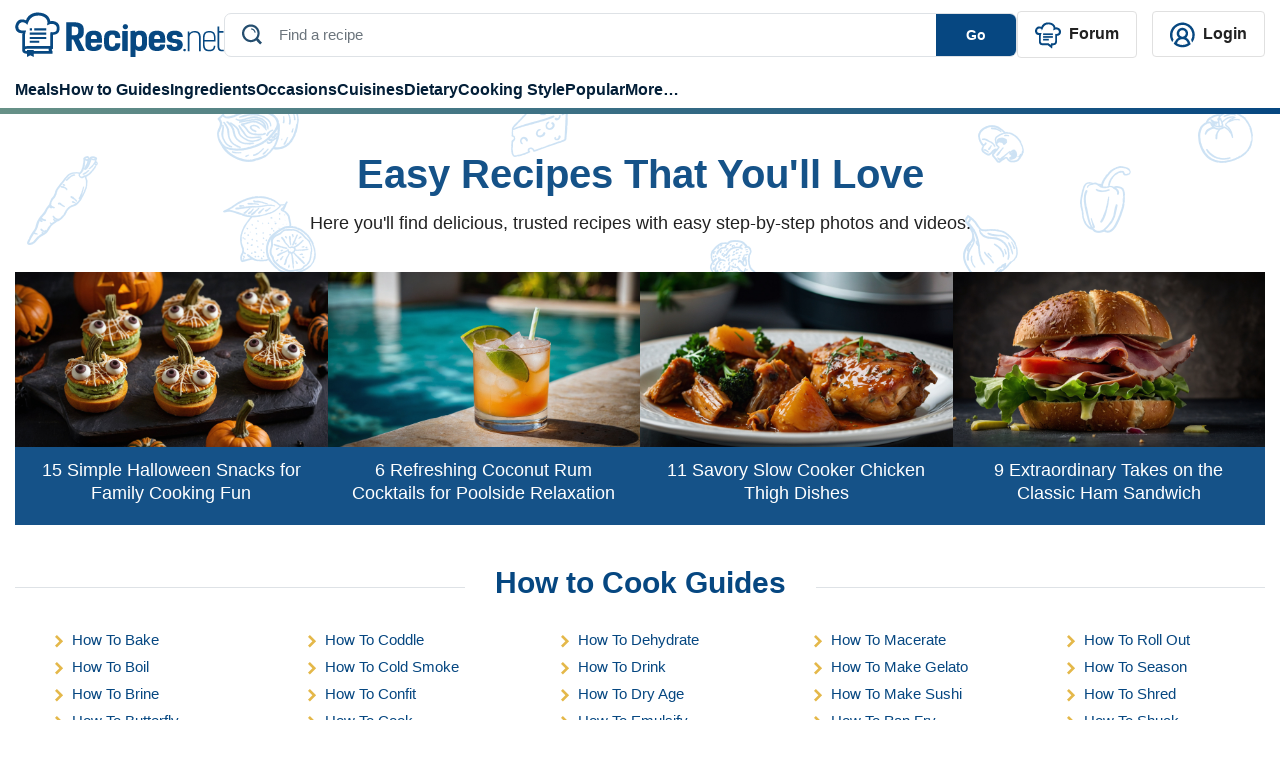

--- FILE ---
content_type: text/html; charset=UTF-8
request_url: https://recipes.net/
body_size: 64938
content:

<!doctype html>
<html class="no-js" lang="en">
<head>
  <meta charset="utf-8">
  <meta http-equiv="x-ua-compatible" content="ie=edge">
  <meta name="viewport" content="width=device-width, initial-scale=1, maximum-scale=1">
  <style>
    @font-face {font-family: Roboto;src: url(https://fonts.gstatic.com/s/roboto/v30/KFOlCnqEu92Fr1MmEU9fBBc4AMP6lQ.woff2);font-display:fallback;}
    .ep-autosuggest{width:350px!important;max-height:400px;overflow-y:scroll}.text-underline-warning{border-bottom:2px solid #e4b84a}.line-1{display:-webkit-box;-webkit-line-clamp:1;-webkit-box-orient:vertical;overflow:hidden}#preview-carousel{display:none}#preview-carousel.slick-initialized{display:block}#preview-carousel .slick-arrow{border:1px dotted #333}#preview-carousel-next,#preview-carousel-prev{align-items:center;display:flex;height:100%;position:absolute;top:0}#preview-carousel-prev{left:0}#preview-carousel-next{right:0}#preview-carousel-close{position:absolute;right:1rem;top:.5rem;z-index:1}body.home #cooking-styles .featured-image,body.home #other-categories .featured-image,body.home #soup-recipes .featured-image{border-top:1px solid #ccc;border-right:1px solid #ccc;border-left:1px solid #ccc;border-bottom:4px solid #064781!important;padding-top:100px;position:relative}body.home #cooking-styles .featured-image img,body.home #other-categories .featured-image img,body.home #soup-recipes .featured-image img{height:100%;left:0;object-fit:cover;object-position:center;position:absolute;top:0;width:100%;z-index:2}.article-card[data-ratio=media-16-9]::before,.recipe-card[data-ratio=media-16-9]::before{content:'';display:block;margin-bottom:.5rem;padding-top:56.25%}.article-card[data-ratio=media-4-3]::before,.recipe-card[data-ratio=media-4-3]::before{content:'';display:block;margin-bottom:.5rem;padding-top:75%}.mr-2{margin-right:.5rem!important}.ml-2{margin-left:.5rem!important}.ml-4{margin-left:1.5rem!important}.py-4{padding-top:1.5rem!important}.text-underline-warning{border-bottom:2px solid #e4b84a}.ep-autosuggest-container{position:relative}.ep-autosuggest-container .ep-autosuggest{background:#fff;border:1px solid #ccc;-webkit-box-shadow:0 2px 4px rgba(0,0,0,.2);box-shadow:0 2px 4px rgba(0,0,0,.2);display:none;position:absolute;width:100%;z-index:200}.ep-autosuggest-container .ep-autosuggest>ul{list-style:none;margin:0!important}.ep-autosuggest-container .ep-autosuggest>ul>li{font-family:sans-serif}.ep-autosuggest-container .ep-autosuggest>ul>li>a.autosuggest-link{color:#000;cursor:pointer;display:block;padding:2px 10px}.ep-autosuggest-container .ep-autosuggest>ul>li>a.autosuggest-link:active,.ep-autosuggest-container .ep-autosuggest>ul>li>a.autosuggest-link:hover{background-color:#eee;text-decoration:none}.ep-autosuggest-container .selected{background-color:#eee;text-decoration:none}.single #Random-Facts .recipe-task-random-fact ul,.single #store-freeze .recipe-task-store-freeze ul:first-child{padding-left:0;list-style-type:none}.article-con .article-main .text-con ol,.single #Trust,.single section.recipe-task-default-box{font-size:18px}.single .sticky-share{float:left;margin-right:30px}.single .content{display:inline-block;width:100%;}.recipe-task-extra::before,.single #reheat .recipe-task-reheat ol>li::before{width:30px;height:30px;background-color:#e0be52;color:#fff;display:inline-block;line-height:30px;font-weight:700;text-align:center}.single #Random-Facts{background:#f2faff;margin:20px 0;border-bottom: 5px solid #0e477c;border-right: 5px solid #0e477c;}.single #Random-Facts h2{font-style:italic;color:#0e477c}.single #Random-Facts .random-facts-icon,.single #cost-effective .cost-effective-icon{float:left;margin-right:20px}.single #Random-Facts ul li:first-child{margin-top:0}.single #Random-Facts .random-facts-icon:before{content:"";background:url(/wp-content/themes/recipes.net/assets/images/random-fact-01.svg);height:34px;width:38px;display:inline-block;margin-right:5px;top:3px;position:relative}.single #Trust{border:2px solid #c2ebff;padding:0 40px 40px;margin-top:50px;line-height:2;margin-bottom:30px;border-top:8px solid #c2ebff}.single #Trust:before{content:'';background:url(/wp-content/themes/recipes.net/assets/images/trust-01.svg) center no-repeat #fff;height:44px;width:100px!important;display:flex;align-items:center;font-size:28px;position:relative;top:-20px;padding-bottom:0;margin:0 auto}.single #Trust h2{color:#0e477c;text-align:center}.single #cost-effective{background:#f7fdfb;padding:20px 20px 20px 100px;margin:20px 0;border-bottom:5px solid #5dcfb5;border-right:5px solid #5dcfb5}.single #cost-effective h2:before{content:'';background:url(/wp-content/themes/recipes.net/assets/images/economical-01.svg) no-repeat;height:46px;width:50px;display:inline-block;margin-right:5px;margin-left:-60px;position:absolute}.recipe-task-disp .recipe-task-group .recipe-task-row img{border-radius:50%;height:128px!important;border:4px solid #e0be52;margin-right:10px}.single{counter-reset:dish-counter}.recipe-task-extra{position:relative;margin-bottom:10px}.recipe-task-extra img{display:block;width:8rem;height:auto}.recipe-task-extra::before{counter-increment:dish-counter;content:" " counter(dish-counter) " ";border-radius:50%;margin-right:10px;position:absolute;left:100px;top:7px}.single #side-dishes .recipe-task-side-dishes{border-top:5px solid #fdf4e5;padding-top:20px}.single #alternative-dish .alternative-icon,.single #healthy .healthy-icon,.single #presentation .presentation-icon,.single #reheat .reheat-icon,.single #save-time .save-time-icon,.single #side-dishes .side-dishes-icon,.single #store-freeze .store-freeze-icon,.single #substitute-ingredients .substitute-icon,.single #techniques .techniques-icon,.single #tools .tools-icon{float:left;margin-right:10px}.single #side-dishes{padding:20px 20px 20px 0}.single #alternative-dish h2,.single #healthy h2,.single #ingredients-exp h2,.single #presentation h2,.single #reader-review h2,.single #reheat h2,.single #side-dishes h2,.single #store-freeze h2,.single #substitute-ingredients h2,.single #techniques h2,.single #tools h2{display:flex}.single #side-dishes h2:before{content:'';background:url(/wp-content/themes/recipes.net/assets/images/enhance-01.svg) no-repeat;height:50px;width:50px;margin-right:15px}.single #side-dishes .recipe-task-col span.recipes-task-ref-class{text-decoration:underline;text-decoration-color:#e5b74a}.single #recipe-thoughts{border:1px solid #c2ebff;padding:30px 40px}.single #alternative-dish h2,.single #healthy h2,.single #ingredients-exp h2,.single #presentation h2,.single #recipe-thoughts h2,.single #reheat h2,.single #store-freeze h2,.single #substitute-ingredients h2,.single #tools h2{color:#0e477c}.single #store-freeze{margin-top:30px}.single #alternative-dish h2:before,.single #healthy h2:before,.single #ingredients-exp h2:before,.single #presentation h2:before,.single #reader-review h2:before,.single #reheat h2:before,.single #store-freeze h2:before,.single #substitute-ingredients h2:before,.single #tools h2:before{content:'';background:url(/wp-content/themes/recipes.net/assets/images/sub-title-icon.svg) no-repeat;height:43px;width:50px;min-width:50px;margin-right:15px}.single #ingredients-exp .recipe-task-disp.recipe-task-ingredients-intro{padding-bottom:20px}.single #reheat .recipe-task-reheat ol{list-style-type:none;counter-reset:list-counter;padding-left:0}.single #reheat .recipe-task-reheat ol>li{counter-increment:list-counter;margin-bottom:15px;position:relative}.single #reheat .recipe-task-reheat ol>li::before{content:counter(list-counter);border-radius:50%;margin-right:10px;float:left}.single #reheat .recipe-task-reheat ol>li p{display:inline-block;width:calc(100% - 40px)}.single #save-time,.single #technique-tip{background:#fff7e4;padding:20px 20px 20px 100px;margin:20px 0}.single #save-time h2:before,.single #technique-tip h2:before{content:'';background:url(/wp-content/themes/recipes.net/assets/images/tips-01.svg) no-repeat;height:48px;width:50px;margin-right:5px;margin-left:-60px;position:absolute}.single #save-time h2,.single #technique-tip h2,.single #techniques h2{color:#c58547}.single #techniques{background:#fffbf2;padding:20px 20px 20px 100px;margin:20px 0}.single #techniques h2:before{content:'';background:url(/wp-content/themes/recipes.net/assets/images/tips2-01.svg) no-repeat;height:48px;width:50px;margin-right:5px;margin-left:-60px;position:absolute}.single #techniques li::marker{color:#e8b947;font-size:1.4rem}.single #alternative-dish .recipe-task-alternative-dish li,.single #substitute-ingredients .recipe-task-substitute-ingredients li,.single #techniques li{margin-top:0;margin-bottom:0}.right-about-content,.single #alternative-dish .recipe-task-alternative-dish ul,.single #substitute-ingredients .recipe-task-substitute-ingredients ul{padding-left:50px}.single #alternative-dish .recipe-task-alternative-dish li::marker,.single #substitute-ingredients .recipe-task-substitute-ingredients li::marker{color:#0e477c;font-size:1.4rem}.single #substitute-ingredients p.substitute{color:#0e477c;font-weight:700}.single section.recipe-task-bg-box{font-size:16px}#suggested-appetizer h2,#suggested-dessert h2,#suggested-main h2,.single section.recipe-task-bg-box h2,.single section.recipe-task-default-box h2{font-size:24px}.recipe-nb+.recipe-nb{margin-top:20px;padding-top:20px;border-top:1px solid #ccc}.single #Random-Facts{padding:20px 20px 20px 100px;position:relative}.single #Random-Facts h2:before,.single #reader-review #stars:before{content:"";background:url(/wp-content/themes/recipes.net/assets/images/random-fact-01.svg) left top no-repeat;height:60px;width:50px;margin-left:-60px;position:absolute}.single .recipe-task-disp li::first-letter,.single .recipe-task-disp p::first-letter{text-transform:capitalize}.recipe-task-save-time{padding:10px 0!important}.recipe-task-cost-effective,.recipe-task-thoughts{padding:0!important}.recipe-task-techniques ul{padding-left:10px}.single .recipe-task-reader-review{border:1px solid #fff;padding:30px 40px;border-bottom:5px solid #fff}.page-template-page-feedback-template form.wpcf7-form p,.single #Introduction,.single #short-paragraph{margin-bottom:20px}.single #reader-review h2{color:#0e477c;padding-top:30px;display:none}.single #reader-review .stars{padding-left:60px;padding-top:20px}.single #reader-review .stars img{height:24px!important;width:24px!important}.single #reader-review blockquote{font-size:18px;line-height:1.4;position:relative;margin:0}.single #reader-review .reader{padding-left:60px;color:#0e477c;font-weight:700}.single #reader-review blockquote p{padding:20px 60px;font-style:italic}.single #reader-review blockquote:before{content:'‘‘';letter-spacing: -0.1em;left:0;top:-2rem;font-family:serif;font-size:6rem!important;color:#d9d8d4!important}.single #reader-review blockquote:after{content:'’’';letter-spacing: -0.1em;right:-0.2em;bottom:-1rem;font-family:serif;font-size:6rem!important;color:#d9d8d4!important}.single #reader-review blockquote:before,blockquote:after{position:absolute;color:#f1efe6;font-size:8rem;width:4rem;height:4rem}.single .container .post-metadata{position:absolute}.btn-warning{background-color:#074985;border-color:#074985}.btn-warning svg{fill:#ffffff;margin-left:10px}.ratings-container{justify-content:right;top:0;z-index:999;margin-bottom:40px!important;padding-top:10px}.ratings-container button svg,.single #feedback-form .feedback-container,.sticky-sidebar-about button,.sticky-sidebar-about ul.sidebar-list li.hidden{display:none}.ratings-container.scrolled-down{position:sticky;align-items: center !important;justify-content:center;top:calc(100vh - 135px)}.ratings-container.scrolled-down button svg{display:block}@keyframes jump{0%,100%{transform:translateY(0)}20%{transform:translateY(-5px)}}.jump{animation:.6s linear infinite alternate jump}.sticky-sidebar-about{position:-webkit-sticky;position:sticky;top:20px;background:#f4f8fb;padding:15px}.sticky-sidebar-about ul{list-style-type:none;padding-left:20px}.sticky-sidebar-about ul li{padding:5px 0}.sticky-sidebar-about ul li a{color:#222}.sticky-sidebar-about ul li a.active{font-weight:700;color:#064781;margin-left:-10px}.sticky-about-container{padding:15px 0}.sticky-sidebar-about ul li a.active:before{content:"";display:inline-block;width:0;height:0;border-top:5px solid transparent;border-bottom:5px solid transparent;border-left:5px solid #e3b74c;margin-right:5px}@media (max-width:767px){.page .container-team,.recipe-task-disp .recipe-task-group .recipe-task-row{display:block!important}.page-id-1618 article img{width:100%;object-fit:cover}.single .content{width:100%}.single section.recipe-task-default-box h2{font-size:26px}.single #Random-Facts,.single #cost-effective,.single #save-time,.single #technique-tip,.single #techniques{padding:20px 20px 20px 60px}.single .recipe-task-reader-review{padding:30px 10px}.single #reader-review blockquote p{font-size:16px; padding: 20px 40px}.single #reader-review .reader,.single #reader-review .stars{padding-left: 40px}.single .container .post-metadata{margin-bottom:0!important}.single #Random-Facts h2:before{margin-left:-50px}.recipe-task-disp .recipe-task-group .recipe-task-row img{width:128px!important;margin:0 auto;height:128px!important}.recipe-task-extra::before{left:210px!important;top:7px!important}.single #alternative-dish h2:before,.single #healthy h2:before,.single #presentation h2:before,.single #store-freeze h2:before,.single #substitute-ingredients h2:before,.single #tools h2:before{width:89px;margin-right:0;padding-right:20px}.single #side-dishes h2:before{width:164px}.single #reheat h2:before{margin-right:0}.sticky-sidebar-about button.show-less:after,.sticky-sidebar-about button.view-all:after{content:'';position:absolute;width:10px;height:10px;border-left:2px solid #064781;border-top:2px solid #064781}.right-about-content{padding-left:15px}.sticky-about-container{padding:15px}.sticky-sidebar-about button{display:block;border:none;background:0 0;font-weight:700;padding-left:25px;padding-bottom:20px}.sticky-sidebar-about button.view-all:after{bottom:26px;left:97px;transform:translate(-50%,-50%) rotate(225deg)}.sticky-sidebar-about button.show-less:after{bottom:21px;left:118px;transform:translate(-50%,-50%) rotate(45deg)}.sticky-sidebar-about{padding:0}.sticky-sidebar-about p{padding-left:25px;padding-top:15px;margin:0}.sticky-sidebar-about ul{border-bottom:1px solid #e9eaec;padding:0 25px 15px}}.single .feedback-icon{cursor:pointer}.single #feedback-form{background-color:#f7f7f7;margin-bottom: 20px;font-family:"Droid Sans",sans-serif;padding:15px 20px 10px;display:flex;justify-content:space-between;width:100%}.single #feedback-form h3{color:#6c757d;margin-right:20px;top:-5px;position:relative;font-size:16px;font-weight:400}.single #feedback-form .left>.icon-container,.single #feedback-form h3,.single #feedback-form>div{display:inline-block}.single #feedback-form span.feedback-icon{padding-left:24px}.single #feedback-form span.feedback-icon.positive{background-image:url(/wp-content/themes/recipes.net/assets/svg/yes-icon-01.svg);width:18px;height:18px;display:inline-block;margin-right:40px;background-repeat:no-repeat}.single #feedback-form span.feedback-icon.negative>span,.single #feedback-form span.feedback-icon.positive>span{position:relative;top:-5px}.single #feedback-form span.feedback-icon.negative{background-image:url(/wp-content/themes/recipes.net/assets/svg/no-icon-01.svg);width:18px;height:18px;display:inline-block;background-repeat:no-repeat}.single #feedback-form span.feedback-flag{background-image:url(/wp-content/themes/recipes.net/assets/svg/report-flag-01.svg);width:20px;height:21px;display:inline-block;cursor:pointer;background-repeat:no-repeat}.single #feedback-form>div{position:relative;top:5px}.single #feedback-form .left{width:97%}.single #feedback-form span.feedback-message{font-weight:700;color:#6c757d;position:relative;top:-5px;font-size:16px}.single #feedback-form span.feedback-icon.message{background-image:url(/wp-content/themes/recipes.net/assets/svg/thanks-icon-01.svg);width:22px;height:23px;display:inline-block}.single #feedback-form .right{display:flex;justify-content:flex-end}.single #feedback-form .right span.close{display:none;position:relative;cursor:pointer}.single #feedback-form .right span.close:after{display:inline-block;content:"\00d7"}.page-template-page-feedback-template .default-page p{line-height:30px}.page-template-page-feedback-template form.wpcf7-form{margin-top:20px;border:1px solid #eee;padding:40px}.page-template-page-feedback-template form.wpcf7-form label{font-weight:700;color:#000}.page-template-page-feedback-template form.wpcf7-form label span.asteris{color:red}.page-template-page-feedback-template form.wpcf7-form label input{background-color:#eff3f6;border:none;padding:10px 20px;color:#a3a7aa}.page-template-page-feedback-template form.wpcf7-form span.privacy{font-size:12px}.page-template-page-feedback-template form.wpcf7-form #input-submit{background:#00235d;color:#fff;border:none;padding:10px 0;cursor:pointer}.page-template-page-feedback-template form.wpcf7-form #input-cancel{background:0 0;border:1px solid #00235d;color:#00235d;padding:10px 0;cursor:pointer}.page-template-page-feedback-template form.wpcf7-form .btn-submit{width:407px;display:flex}.page-template-page-feedback-template form.wpcf7-form .btn-submit .left{width:50%;margin-right:5px}.page-template-page-feedback-template form.wpcf7-form .btn-submit .right{width:50%;margin-left:5px}.page-template-page-feedback-template form.wpcf7-form .btn-submit input{width:100%;text-align:center}@media only screen and (max-width:768px){.page-template-page-feedback-template form.wpcf7-form .btn-submit,.page-template-page-feedback-template form.wpcf7-form label input{width:100%}.page-template-page-feedback-template form.wpcf7-form ul li{line-height:20px}.page-template-page-feedback-template form.wpcf7-form{padding:20px}.page-template-page-feedback-template form.wpcf7-form p{margin-bottom:20px;line-height:20px}}.recipe-forum {font-style: italic}.topics ul{flex-wrap: wrap}
  </style>
 <style>
    #site-footer .social-icons{padding-left:0!important}#site-footer .social-text{font-size:1.125em}#site-footer .copy-right,#site-footer nav a{font-size:.875em}#site-footer .left-footer-container{width:50%}#site-footer nav li{width:calc(50% - 20px);margin:0 10px 10px 0!important;box-sizing:border-box}#site-footer nav li.bold{font-weight:700}#site-footer .social-icons a.youtube:before{width:24px;height:18px;background-image:url(/wp-content/themes/recipes.net/assets/svg/youtube-01.svg);content:'';display:block;position:relative;bottom:0;padding:0 5px;background-size:cover;float:left;margin-right:5px;top:2px;margin-left:5px}#site-footer .social-icons a.facebook:before,#site-footer .social-icons a.instagram:before,#site-footer .social-icons a.pinterest:before,#site-footer .social-icons a.twitter:before{width:24px;height:24px;content:'';display:block;position:relative;bottom:0;padding:0 5px;background-size:cover;float:left;margin-right:5px}#site-footer .social-icons a.pinterest:before{background-image:url(/wp-content/themes/recipes.net/assets/svg/pin-01.svg);margin-left:5px}#site-footer .social-icons a.instagram:before{background-image:url(/wp-content/themes/recipes.net/assets/svg/ig-01.svg);margin-left:5px}#site-footer .social-icons a.twitter:before{background-image:url(/wp-content/themes/recipes.net/assets/svg/x-01.svg)}#site-footer .social-icons a.facebook:before{background-image:url(/wp-content/themes/recipes.net/assets/svg/fb-01.svg);margin-left:5px}@media (max-width:768px){#site-footer #footer-sitemap,#site-footer .social-icons{display:block!important}#site-footer nav li{border-right:none!important;padding:0}#site-footer .left-footer-container{width:100%}#menu-footer-menu,#menu-new-footer-menu{justify-content:normal!important}#menu-new-footer-menu{margin-bottom:20px!important;margin-top:20px}#site-footer nav a{font-size:1em}#site-footer .social-text{font-size:1.35em}#site-footer .left-footer-container a.d-flex{margin-bottom:0!important}#site-footer .copy-right{display:block!important;font-size:1em}#site-footer .left-footer-container img{width:180px}}
     
  </style>
  <style>
    .review-rating,.review-tags{margin-bottom:5px}.single .user-profile{display:flex;align-items:center}.single .user-profile img{border-radius:50%}.single .user-profile .name{color:#064781;font-weight:700;margin-left:15px;text-transform:capitalize}.single #feedback_form .tag{border:1px solid #ccc;padding:2px 10px;border-radius:20px;display:inline-block;margin-bottom:10px;margin-right:10px;cursor:pointer;color:#064781}.single #feedback_form .tag.active,.single #feedback_form .tag:hover{background-color:#064781;color:#fff}.single #feedback_form .tag_cloud_container{margin-top:20px;border-top:1px solid #ccc;padding-top:20px;margin-bottom:20px}.single #feedback_form textarea{border-color:#ccc;min-width:100%;min-height:100px;padding:20px;color:#757575}.file-input,.file-input-container .custom-file-button.attachment .gray,.file-input-container .custom-file-button.attachment .label,.file-input-container .custom-file-button.attachment svg{display:none}.custom-file-button,.single #feedback_form .file-input-container .file-input-text{display:inline-block}.custom-file-button{padding:20px 80px;color:#000;cursor:pointer;border-radius:5px;border:2px dashed #064781;text-align:center}#totalratingCount,.file-input-container{margin-top:20px}.file-input-container .custom-file-button.attachment{padding:0;top:-20px;position:relative}.thumbnail-container{position:relative}.remove-icon{position:absolute;top:5px;right:5px;width:22px;height:25px;background-image:url('/wp-content/themes/recipes.net/assets/svg/delete-icon-01.svg');background-size:cover;cursor:pointer;background-color:#343a40;z-index:100;display:none}.custom-file-button .gray{color:#ccc}.single #feedback_form .file-input-container .file-input-text ul li{margin:0 0 0 20px}.single #feedback_form .file-input-container .file-input-text ul li::marker{color:#064781}.single #feedback_form #feedbackButton{border:none;background-color:#064781;color:#fff;border-radius:5px;padding:5px 100px;text-transform:capitalize;margin-right:10px}.single #feedback_form #cancelButton{border:none;background-color:#f3f3f3;color:#222;border-radius:5px;padding:5px 100px;text-transform:capitalize}.single #feedback_form .star-rating__text{margin-left:20px}.review-list .review-item .review-image img{width:100%}.single .feedback-container{width: calc(100% - 66px);}@media only screen and (max-width:768px){.single .feedback-container{width:90%}.star-rating{width:7rem}.radio-label:before{font-size:20px}}@media only screen and (max-width:941px){.single #feedback_form #feedbackButton{margin-bottom:20px}.single #feedback_form .file-input-container .file-input-text ul{padding-left:0}}#ratingCount,.review-list{margin-top:10px}.progress{width:50%;margin-left:10px;height:10px!important;background-color:#f3f3f3!important;margin-right:10px;display:inline-grid!important;border-radius:inherit!important;}.review-list .review-intro{white-space:nowrap;position:relative;display:flex;align-items:center;font-size: 20px;}.review-list #sort-select{float:inline-end;position: relative; z-index: 1;}.review-list .review-intro::after{content:"";display:block;width:100%;border-top:2px solid #e7bf6c;margin-top:10px;margin-left:10px}.review-list .review-item .review-image{width:200px;display:inline-grid;margin-right:20px}.review-list .review-info .review-content{display:inline-block;width:calc(100% - 320px - 35px);vertical-align:top}.review-author,.review-date{display:inline;color:#adadad}.review-tags .tag_cloud{margin-right:10px;float:left}.review-tags .tag_cloud:last-child{float:none}.review-tags .tag_cloud:before{width:20px;height:20px;background-image:url(/wp-content/themes/recipes.net/assets/svg/check-symbol-circle.svg);content:'';display:block;position:relative;bottom:0;padding:0 5px;background-size:cover;float:left;margin-right:5px}.review-author{color:#064781;font-weight:700;text-transform:capitalize;border-right:1px solid #adadad;padding-right:12px}.review-date{padding-left:12px;}.review-item{border-bottom:1px solid #adadad;padding-bottom:20px;padding-top:10px}.review-item:last-child{border-bottom:none}.review-rating{color:gold}.review-rating .star-icon:not(:last-child){margin-right:5px}#feedback_form button.load-more-btn{background:0 0;border:2px solid #064781;border-radius:5px;padding:5px 25px;color:#064781;font-weight:700}
  </style>
  <style>
    .review-item{position:relative}.edit-review-button{position:absolute;bottom:20px;right:0;background:0 0;border:none;color:#222;text-decoration:none}.edit-review-button::after{content:'';position:absolute;left:5%;bottom:4px;width:90%;border-bottom:2px solid #e7bf6c;text-align:center}
  </style>
        <style>
    .star-rating {
      display: inline-flex;
      flex-direction: row-reverse;
      justify-content: flex-end;
      border-right: 0.0625rem solid rgba(0,0,0,.15);
      width: 11rem;
    }
    .radio-input {
      position: fixed;
      opacity: 0;
      pointer-events: none;
    }

    .radio-label {
      cursor: pointer;
      font-size: 0;
      color: rgba(0,0,0,0.2);
      transition: color 0.1s ease-in-out;
    }

    .radio-label:before {
      content: "★";
      display: inline-block;
      font-size: 32px;
    }
        
    .radio-input:checked ~ .radio-label {
      color: #ffc700;
      color: gold;
    }

    .radio-label:hover,
    .radio-label:hover ~ .radio-label {
      color: goldenrod;
    }

    .radio-input:checked + .radio-label:hover,
    .radio-input:checked + .radio-label:hover ~ .radio-label,
    .radio-input:checked ~ .radio-label:hover,
    .radio-input:checked ~ .radio-label:hover ~ .radio-label,
    .radio-label:hover ~ .radio-input:checked ~ .radio-label {
      color: darkgoldenrod;
    }
</style>
  <style>
    #feedback_form .feedback-container .review-item .review-image{width:200px;display:inline-grid;margin-right:20px}#feedback_form .feedback-container .review-item .review-image img{width:100%}#feedback_form .feedback-container .review-item .review-info .review-content{display:inline-block;width:calc(100% - 320px - 35px);vertical-align:top}.review-item{position:relative}.edit-review-button{position:absolute;bottom:20px;right:0;background:0 0;border:none;color:#222;text-decoration:none}.edit-review-button::after{content:'';position:absolute;left:5%;bottom:4px;width:75%;border-bottom:2px solid #e7bf6c;text-align:center;margin-left: 26px;}.edit-review-button:before{width:20px;height:20px;background-image:url(/wp-content/themes/recipes.net/assets/svg/edit-icon-01.svg);content:'';display:block;position:relative;bottom:0;padding:0 5px;background-size:cover;float:left;margin-right:5px;top:2px;margin-left:5px}
  </style>
    <style>
    body.single .featured-image>img{z-index:0}.text-warning-topic{color:#222}.single .topic ul li{border:1px solid #dee2e6;border-radius:20px!important}.single .topic ul li a{background-color:transparent}.single .topic ul li a:hover{background-color:#064781;color:#fff!important;border-radius:20px!important}.share-floating{top:100px!important;position:sticky!important;height:308px;margin-left:-65px;width:1px!important;margin-right:65px!important;display:none!important}.share-floating.absolute{position:absolute}.jpibfi_container p,.ratings-container.scrolled-down .right-div-pinterest-button{display:none}.article-content{width:calc(100% - 1px)}@media (min-width:1420px){.share-floating{display:block!important;width:10px;margin-right:70px}.share-floating .sticky-share{position:relative}.share-floating .sticky-share .social-media{position:absolute;top:0}}@media (max-width:768px){.single .author-section .flex-row{flex-direction:column!important}.single .author-section .flex-row small{margin-left:0!important}}.single .container .ratings-container.scrolled-down{position:sticky;justify-content:center;top:calc(100vh - 135px);z-index:100}
    </style>
    <style>
	.single .feedback-container #totalCount{
		color: #064781;
		font-size: 20px;
		font-weight: bold;
		font-family: Roboto, Helvetica, Arial, sans-serif;
	}	
	.single .feedback-container .feedback-inner-container{
		margin-top: 15px;
	}
	.single section#feedback_form{
	border: 1px solid #D1DCE7;
    padding: 25px;
	}
	.single .topic ul li a.badge{border-radius: 20px;}
    .review-item svg{filter:brightness(0) saturate(100%) invert(75%) sepia(46%) saturate(537%) hue-rotate(358deg) brightness(105%) contrast(101%)}
    #ratingCount svg{filter:brightness(0) saturate(100%) invert(75%) sepia(46%) saturate(537%) hue-rotate(358deg) brightness(105%) contrast(101%);margin-left:8px;width:20px;height:20px}
    .review-list #sort-select{border:none}
    .review-list #sort-select{-webkit-appearance:none;-moz-appearance:none;appearance:none;padding-right:20px;background-image:url('data:image/svg+xml;utf8,<svg xmlns="http://www.w3.org/2000/svg" width="18" height="18" viewBox="0 0 16 16"><path fill="darkblue" d="M4.22 5.83l3.785 3.71 3.787-3.71c.218-.213.574-.213.793 0 .22.213.22.558 0 .771l-4.15 4.065c-.218.213-.573.213-.791 0l-4.15-4.065c-.218-.213-.218-.558 0-.77.218-.214.574-.214.792 0z"/></svg>');background-repeat:no-repeat;background-position:right center}
    #sort-select::-ms-expand{display:none}
	@media (max-width:768px){
		.single section#feedback_form{padding: 25px 0px;}
		.single #feedback_form .tag_cloud_container span{margin-bottom: 10px;display: flex;}
		.single #feedback_form textarea{padding: 0px 20px;}
		.custom-file-button{width: 100%;padding: 10px 80px;}
		.custom-file-button svg{width: 26px;height: 22px;}
		.custom-file-button .label{font-weight: bold;}
		.custom-file-button .gray{position: relative;top: -10px;}
		.single #feedback_form .file-input-container .file-input-text ul{margin-bottom:0px;}
		.single #feedback_form #cancelButton, .single #feedback_form #feedbackButton{width:100%;}
		#totalratingCount{font-weight:bold;}
		#feedback_form .feedback-container .review-item .review-info .review-content{width: calc(100% - 225px);}
		.radio-label:before{font-size: 23px;}
		.star-rating{width: 8rem;}
		.review-item{padding-bottom: 50px;}
		.review-list .review-item{padding-bottom: 20px;}
		.edit-review-button{left: 0;width: fit-content;padding-left: 0px;}
		.edit-review-button:before{margin-left:0px;}
        .review-tags .tag_cloud{display: flex;align-items: center;}
		.review-tags .tag_cloud:before{width:22px; height:22px;}
		.review-tags{display: flex;flex-wrap: wrap;}
		.review-image + .review-content {width: calc(100% - 225px)!important;}
		#feedback_form .feedback-container .review-item .review-info .review-content{width:100%;}
	}
	
</style>
	<style>  a[ data-wpil-keyword-link="linked"] {
	color: #343a40!important;
	border-bottom: 3px solid #e4b84a;
	font-weight: 700!important;
 }</style>
<style>
.gallery-template-default  .horizontal-list {display: flex;flex-direction: row;justify-content: center; gap: 10px; }
.gallery-template-default .content{width:100%}
.gallery-template-default .post-metadata .mr-auto span{margin-right:10px}
.gallery-template-default .post-metadata .mr-auto small em{font-style:normal}
.gallery-template-default .social-container {justify-content: right; top: 0px;padding-top: 10px;width: calc(100% - 80px);}
.gallery-template-default .social-container .social-media{display: flex;align-items: center;}
.gallery-template-default .social-container .social-media >div{margin-right: 20px;}
.gallery-template-default .collection-intro{font-size: 18px;line-height:30px}
.gallery-template-default .collection-details{margin-top:40px}
.gallery-template-default .details-num{background-color:#e5b64c;float:left;color:#fff;text-align:center;border-radius:4px;padding:0 15.4px}
.gallery-template-default .details-num-count{font-size:24px;line-height:1.54}
.gallery-template-default .details-num-total{font-size:14px;margin-top:-10px}
.gallery-template-default .details-title{font-size:28px;color:#155288;font-weight:700;display:flex;margin-left:75px;align-items:center;min-height:52px}
.gallery-template-default .details-title h2{font-size:28px;margin:0}
.gallery-template-default .details-image{margin-top:20px}
.gallery-template-default .details-image img{width:100%}
.gallery-template-default .details-snippet{padding-top:12px;font-size:18px;color:#222222;line-height:30px}
.gallery-template-default .details-link{background-color:#064781;width:fit-content;border-radius:6px;padding:10px 16px 10px 16px;margin-top:10px}
.gallery-template-default .details-link a{color:#fff;font-size:16px;font-weight:700}
@media (max-width: 1190px){
.gallery-template-default .container .post-metadata{position:relative;margin-bottom: 0px !important;}
.gallery-template-default .social-container{justify-content: flex-start;}
}
@media (max-width:768px){
.gallery-template-default .details-link{text-align:center;width:100%}
}
@media (max-width:991px){
.gallery-template-default .details-title{font-size:19px}
.gallery-template-default .details-num{margin-bottom:20px}
.gallery-template-default .details-title{line-height:1.2}
}		
</style>
<style>
.rating-review{margin-bottom:10px}
.rating-review svg{filter:brightness(0) saturate(100%) invert(75%) sepia(46%) saturate(537%) hue-rotate(358deg) brightness(105%) contrast(101%)}
.btn-warning{background-color:#0e477c;border-color:#0e477c}
.rating-review span.underlined-text{position:relative;margin-right:10px;font-weight:600;cursor:pointer;color:#222}
.rating-review span.underlined-text::after{content:"";position:absolute;left:0;bottom:-2px;width:100%;height:2px;background-color:#e4b84a}
@media (max-width:768px){
.single .container .post-metadata{position:relative}
.single .ratings-container{flex-direction:row;justify-content:flex-start;padding-top:0;margin-bottom:0!important}
.single .ratings-container button{margin-right:10px!important; top:-8px!important;}
.single .topic ul button.show-more-btn{font-size:30px;background-color:transparent;border-color:#dee2e6;padding:0 8px}
.single .topic ul button.show-more-btn span.show-more-text{display:none}
.single .topic ul button.show-more-btn span.rounded-circle{display:inline-block!important;width:5px;height:5px;border-radius:50%;background-color:#064781;vertical-align:middle;position:relative;top:-1px}
}
</style>
<style>
.single h1{font-size:36px}
.single .container .post-metadata .font-weight-bold{font-size:16px}
.single .container .post-metadata small em{white-space:nowrap;font-style:normal;font-size:14px}
.single .topic ul li a{font-weight:400}
.average-count-star>svg:last-child{margin-right:8px}
.single .topic ul li{margin-bottom:10px!important}
#breadcrumb-navigation li a{display:inline-block;position:relative}
#breadcrumb-navigation li a::after{content:"";position:absolute;left:0;bottom:4px;width:100%;height:2px;background-color:#e4b84a}
.single .container .post-metadata{position:absolute}
.ratings-container{justify-content:right;top:0;z-index:999;margin-bottom:40px!important;padding-top:10px}
#breadcrumbs ul li a{border-bottom: 2px solid #e4b84a!important;}
@media (max-width:991px){
.single .container .post-metadata{position:relative}
}
@media (max-width:768px){
.single .ratings-container{flex-direction:row;justify-content:flex-start;padding-top:0;margin-bottom:0!important}
}
body.single article .featured-image{border-image:linear-gradient(90deg,#064781 110px,#E5B64C 0,#E5B64C) 5!important;}	
</style>
     <style> .home section.most{padding-bottom: 1.5rem!important;}.home #pagination {display: none;}.how-to-categories > ul:first-child {display: grid;grid-template-columns: repeat(5, 1fr);gap: 15px;padding: 0;margin: 0;width: 100%;list-style: none;}.how-to-categories > ul:first-child section ul{list-style: none;}.how-to-categories li {box-sizing: border-box;}/*.how-to-categories a {text-decoration: none;color: #222;}.how-to-categories a:hover {color: #ff6600;}*/.home section.most h2{text-align:center;white-space: nowrap;position: relative;display: flex;align-items: center;}.home section.most h2::after {content: "";display: block;width: 100%;border-top: 1px solid #dee2e6;margin-top: 10px;margin-left: 30px;}.home section.most h2::before {content: "";display: block;width: 100%;border-top: 1px solid #dee2e6;margin-top: 10px;margin-right: 30px;}@media only screen and (max-width: 767px) {.how-to-categories > ul:first-child {grid-template-columns: repeat(1, 1fr);}.home #pagination {display: block;margin-bottom: 10px!important;}.home ul.pagination {position: relative;margin-top: 20px;padding-left: 0px;left: 10%;}.home ul li.page-item #nextBtn {border-right: none;border-top: none;border-bottom: none;}.home ul li.page-item #prevBtn {background-repeat: no-repeat;background-position: center;width: 100%;height: 16px;display: inline-block;padding-bottom: 23px;border: none;}}@media only screen and (min-width: 768px) and (max-width: 991px) {.how-to-categories > ul:first-child {grid-template-columns: repeat(2, 1fr);}}</style>
  
        <script>(function(w,d,s,l,i){w[l]=w[l]||[];w[l].push({'gtm.start': new Date().getTime(),event:'gtm.js'});var f=d.getElementsByTagName(s)[0], j=d.createElement(s),dl=l!='dataLayer'?'&l='+l:'';j.async=true;j.src= 'https://www.googletagmanager.com/gtm.js?id='+i+dl;f.parentNode.insertBefore(j,f); })(window,document,'script','dataLayer','GTM-MV98CD4');</script>
    <meta name='robots' content='index, follow, max-image-preview:large, max-snippet:-1, max-video-preview:-1' />
<meta property="og:title" content="Home"/>
<meta property="og:description" content=""/>
<meta property="og:image:alt" content="recpes-home"/>
<meta property="og:image" content="https://recipes.net/wp-content/uploads/2020/05/recipes-home-og.jpeg"/>
<meta property="og:image:width" content="1024"/>
<meta property="og:image:height" content="436"/>
<meta property="og:type" content="website"/>
<meta name="twitter:card" content="summary">
<meta name="twitter:title" content="Home"/>
<meta name="twitter:description" content=""/>
<meta name="twitter:image" content="https://recipes.net/wp-content/uploads/2020/05/recipes-home-og.jpeg"/>
<meta name="twitter:image:alt" content="recpes-home"/>
<meta name="author" content="Recipes.net Team"/>

	<!-- This site is optimized with the Yoast SEO plugin v19.10 - https://yoast.com/wordpress/plugins/seo/ -->
	<title>Easy Recipes &amp; Cooking Tips | Recipes.net</title>
	<meta name="description" content="Whether you’re looking for recipes or just want some easy tips to improve your skills, we’ve got you covered here at Recipes.Net." />
	<link rel="canonical" href="https://recipes.net/" />
	<meta property="og:url" content="https://recipes.net/" />
	<meta property="og:site_name" content="Recipes.net" />
	<meta property="article:modified_time" content="2022-12-09T13:48:13+00:00" />
	<meta property="og:image" content="https://recipes.net/wp-content/uploads/2020/05/recipes-home-og.jpeg" />
	<meta property="og:image:width" content="1024" />
	<meta property="og:image:height" content="436" />
	<meta property="og:image:type" content="image/jpeg" />
	<!-- / Yoast SEO plugin. -->


<link rel='dns-prefetch' href='//s.w.org' />
    <!-- Critical CSS -->
    <style type="text/css">:root{--blue:#064781;--indigo:#6610f2;--purple:#6f42c1;--pink:#f1ae9b;--red:#bf0426;--orange:#f68834;--yellow:#e4b84a;--green:#28a745;--teal:#20c997;--cyan:#679187;--white:#fff;--gray:#6c757d;--gray-dark:#343a40;--moss:#6e958f;--lightblue:#c3eaff;--coolgray:#f4f9fd;--primary:#064781;--secondary:#6c757d;--success:#28a745;--info:#679187;--warning:#e4b84a;--danger:#bf0426;--light:#e9eaeb;--dark:#343a40;--breakpoint-xs:0;--breakpoint-sm:576px;--breakpoint-md:768px;--breakpoint-lg:992px;--breakpoint-xl:1200px;--font-family-sans-serif:-apple-system,BlinkMacSystemFont,"Segoe UI",Roboto,"Helvetica Neue",Arial,"Noto Sans","Liberation Sans",sans-serif,"Apple Color Emoji","Segoe UI Emoji","Segoe UI Symbol","Noto Color Emoji";--font-family-monospace:SFMono-Regular,Menlo,Monaco,Consolas,"Liberation Mono","Courier New",monospace}*,:after,:before{-webkit-box-sizing:border-box;box-sizing:border-box}html{font-family:sans-serif;line-height:1.15;-webkit-text-size-adjust:100%}article,aside,header,nav,section{display:block}body{margin:0;font-family:-apple-system,BlinkMacSystemFont,Segoe UI,Roboto,Helvetica Neue,Arial,Noto Sans,Liberation Sans,sans-serif;font-size:.938rem;font-weight:400;line-height:1.8;color:#222;text-align:left;background-color:#fff}h1,h2{margin-top:0;margin-bottom:.5rem}p{margin-top:0;margin-bottom:1rem}ul{margin-bottom:1rem}ul{margin-top:0}ul ul{margin-bottom:0}a{color:#064781;text-decoration:none;background-color:transparent}img{border-style:none}img,svg{vertical-align:middle}svg{overflow:hidden}label{display:inline-block;margin-bottom:.5rem}button{border-radius:0}button,input{margin:0;font-family:inherit;font-size:inherit;line-height:inherit}button,input{overflow:visible}button{text-transform:none}[type=button],[type=submit],button{-webkit-appearance:button}[type=button]::-moz-focus-inner,[type=submit]::-moz-focus-inner,button::-moz-focus-inner{padding:0;border-style:none}input[type=checkbox]{-webkit-box-sizing:border-box;box-sizing:border-box;padding:0}::-webkit-file-upload-button{font:inherit;-webkit-appearance:button}.h5,h1,h2{margin-bottom:.5rem;font-weight:700;line-height:1.3}h1{font-size:2.1105rem}h2{font-size:1.876rem}.h5{font-size:1.1256rem}.display-4{font-weight:300;line-height:1.3}.display-4{font-size:2.5rem}.list-unstyled{padding-left:0;list-style:none}.container{width:100%;padding-right:15px;padding-left:15px;margin-right:auto;margin-left:auto}@media (min-width:576px){.container{max-width:540px}}@media (min-width:768px){.container{max-width:720px}}@media (min-width:992px){.container{max-width:960px}}@media (min-width:1200px){.container{max-width:1300px}}.row{display:-webkit-box;display:-ms-flexbox;display:flex;-ms-flex-wrap:wrap;flex-wrap:wrap;margin-right:-15px;margin-left:-15px}.col-3,.col-6,.col-lg-2,.col-lg-3,.col-lg-5,.col-lg-6,.col-lg-9,.col-md-4,.col-sm-2,.col-sm-6,.col-sm-auto,.col-xl-2{position:relative;width:100%;padding-right:15px;padding-left:15px}.col-3{-webkit-box-flex:0}.col-3{-ms-flex:0 0 25%;flex:0 0 25%;max-width:25%}.col-6{-ms-flex:0 0 50%;flex:0 0 50%;max-width:50%}.col-6{-webkit-box-flex:0}@media (min-width:576px){.col-sm-auto{-webkit-box-flex:0;-ms-flex:0 0 auto;flex:0 0 auto;width:auto;max-width:100%}.col-sm-2{-webkit-box-flex:0;-ms-flex:0 0 16.66666667%;flex:0 0 16.66666667%;max-width:16.66666667%}.col-sm-6{-webkit-box-flex:0;-ms-flex:0 0 50%;flex:0 0 50%;max-width:50%}}@media (min-width:768px){.col-md-4{-webkit-box-flex:0;-ms-flex:0 0 33.33333333%;flex:0 0 33.33333333%;max-width:33.33333333%}}@media (min-width:992px){.col-lg-2{-webkit-box-flex:0;-ms-flex:0 0 16.66666667%;flex:0 0 16.66666667%;max-width:16.66666667%}.col-lg-3{-webkit-box-flex:0;-ms-flex:0 0 25%;flex:0 0 25%;max-width:25%}.col-lg-5{-webkit-box-flex:0;-ms-flex:0 0 41.66666667%;flex:0 0 41.66666667%;max-width:41.66666667%}.col-lg-6{-webkit-box-flex:0;-ms-flex:0 0 50%;flex:0 0 50%;max-width:50%}.col-lg-9{-webkit-box-flex:0;-ms-flex:0 0 75%;flex:0 0 75%;max-width:75%}}@media (min-width:1200px){.col-xl-2{-webkit-box-flex:0;-ms-flex:0 0 16.66666667%;flex:0 0 16.66666667%;max-width:16.66666667%}}.form-control{display:block;width:100%;height:calc(1.8em + .5rem + 2px);padding:.25rem 1rem;font-size:.938rem;font-weight:400;line-height:1.8;color:#495057;background-color:#fff;background-clip:padding-box;border:1px solid #ced4da;border-radius:.25rem}.form-control::-ms-expand{background-color:transparent;border:0}.form-control::-webkit-input-placeholder{color:#6c757d;opacity:1}.form-control::-moz-placeholder{color:#6c757d;opacity:1}.form-control::-ms-input-placeholder{color:#6c757d;opacity:1}.form-group{margin-bottom:1rem}.btn{display:inline-block;font-weight:400;color:#222;text-align:center;vertical-align:middle;background-color:transparent;border:1px solid transparent;padding:.25rem 1rem;font-size:.938rem;line-height:1.8;border-radius:.25rem}.btn-primary{color:#fff;background-color:#064781;border-color:#064781}.btn-sm{padding:.25rem .5rem;font-size:.82075rem;line-height:1.5;border-radius:.2rem}.input-group{position:relative;display:-webkit-box;display:-ms-flexbox;display:flex;-ms-flex-wrap:wrap;flex-wrap:wrap;-webkit-box-align:stretch;-ms-flex-align:stretch;align-items:stretch;width:100%}.input-group>.form-control{position:relative;-webkit-box-flex:1;-ms-flex:1 1 auto;flex:1 1 auto;width:1%;min-width:0;margin-bottom:0}.input-group:not(.has-validation)>.form-control:not(:last-child){border-top-right-radius:0;border-bottom-right-radius:0}.input-group-append{display:-webkit-box;display:-ms-flexbox;display:flex}.input-group-append .btn{position:relative;z-index:2}.input-group-append{margin-left:-1px}.input-group>.input-group-append>.btn{border-top-left-radius:0;border-bottom-left-radius:0}.bg-light{background-color:#e9eaeb!important}.bg-white{background-color:#fff!important}.bg-transparent{background-color:transparent!important}.border{border:1px solid #dee2e6!important}.border-top{border-top:1px solid #dee2e6!important}.border-bottom{border-bottom:1px solid #dee2e6!important}.border-left{border-left:1px solid #dee2e6!important}.border-0{border:0!important}.border-top-0{border-top:0!important}.border-right-0{border-right:0!important}.border-bottom-0{border-bottom:0!important}.border-left-0{border-left:0!important}.border-light{border-color:#e9eaeb!important}.rounded{border-radius:.25rem!important}.rounded-left{border-bottom-left-radius:.25rem!important}.rounded-left{border-top-left-radius:.25rem!important}.rounded-0{border-radius:0!important}.d-none{display:none!important}.d-block{display:block!important}.d-flex{display:-webkit-box!important;display:-ms-flexbox!important;display:flex!important}.d-inline-flex{display:-webkit-inline-box!important;display:-ms-inline-flexbox!important;display:inline-flex!important}@media (min-width:768px){.d-md-block{display:block!important}}@media (min-width:992px){.d-lg-none{display:none!important}.d-lg-block{display:block!important}.d-lg-inline-flex{display:-webkit-inline-box!important;display:-ms-inline-flexbox!important;display:inline-flex!important}}.flex-column{-webkit-box-direction:normal!important}.flex-column{-webkit-box-orient:vertical!important;-ms-flex-direction:column!important;flex-direction:column!important}.justify-content-end{-webkit-box-pack:end!important;-ms-flex-pack:end!important;justify-content:flex-end!important}.justify-content-center{-webkit-box-pack:center!important;-ms-flex-pack:center!important;justify-content:center!important}.justify-content-between{-webkit-box-pack:justify!important;-ms-flex-pack:justify!important;justify-content:space-between!important}.align-items-center{-webkit-box-align:center!important;-ms-flex-align:center!important;align-items:center!important}@media (min-width:768px){.flex-md-row{-webkit-box-orient:horizontal!important;-ms-flex-direction:row!important;flex-direction:row!important}.flex-md-row{-webkit-box-direction:normal!important}}.overflow-hidden{overflow:hidden!important}.position-relative{position:relative!important}.position-absolute{position:absolute!important}.position-fixed{position:fixed!important}.sr-only{position:absolute;width:1px;height:1px;padding:0;margin:-1px;overflow:hidden;clip:rect(0,0,0,0);white-space:nowrap;border:0}.w-100{width:100%!important}.h-100{height:100%!important}.h-auto{height:auto!important}.mb-0{margin-bottom:0!important}.mx-1{margin-right:.25rem!important}.mx-1{margin-left:.25rem!important}.mt-2,.my-2{margin-top:.5rem!important}.mr-2,.mx-2{margin-right:.5rem!important}.mb-2,.my-2{margin-bottom:.5rem!important}.ml-2,.mx-2{margin-left:.5rem!important}.mr-3{margin-right:1rem!important}.mb-3{margin-bottom:1rem!important}.ml-3{margin-left:1rem!important}.mt-4{margin-top:1.5rem!important}.mb-4{margin-bottom:1.5rem!important}.mb-5{margin-bottom:3rem!important}.p-0{padding:0!important}.py-0{padding-top:0!important}.px-0{padding-right:0!important}.py-0{padding-bottom:0!important}.pl-0,.px-0{padding-left:0!important}.p-1{padding:.25rem!important}.py-1{padding-top:.25rem!important}.py-1{padding-bottom:.25rem!important}.pt-2,.py-2{padding-top:.5rem!important}.py-2{padding-bottom:.5rem!important}.p-3{padding:1rem!important}.py-3{padding-top:1rem!important}.px-3{padding-right:1rem!important}.py-3{padding-bottom:1rem!important}.px-3{padding-left:1rem!important}.pt-4,.py-4{padding-top:1.5rem!important}.px-4{padding-right:1.5rem!important}.py-4{padding-bottom:1.5rem!important}.pl-4,.px-4{padding-left:1.5rem!important}.py-5{padding-top:3rem!important}.pr-5{padding-right:3rem!important}.py-5{padding-bottom:3rem!important}.pl-5{padding-left:3rem!important}.mt-auto{margin-top:auto!important}.mx-auto{margin-right:auto!important}.ml-auto,.mx-auto{margin-left:auto!important}@media (min-width:768px){.mb-md-0{margin-bottom:0!important}.mx-md-3{margin-right:1rem!important}.mx-md-3{margin-left:1rem!important}.py-md-5{padding-top:3rem!important}.py-md-5{padding-bottom:3rem!important}.py-md-6{padding-top:6rem!important}.py-md-6{padding-bottom:6rem!important}}@media (min-width:992px){.mb-lg-0{margin-bottom:0!important}.mr-lg-3{margin-right:1rem!important}.py-lg-0{padding-top:0!important}.py-lg-0{padding-bottom:0!important}.p-lg-4{padding:1.5rem!important}}.text-center{text-align:center!important}.text-uppercase{text-transform:uppercase!important}.font-weight-normal{font-weight:400!important}.font-weight-bold{font-weight:700!important}.text-primary{color:#064781!important}.text-secondary{color:#6c757d!important}.text-dark{color:#343a40!important}:root{--tagify-dd-color-primary:#3595f6;--tagify-dd-bg-color:#fff}.container{max-width:1300px}.bottom-0{bottom:0}.left-0{left:0}.right-0{right:0}.top-0{top:0}.bg-lightsteelblue{background-color:#e8eef8!important}.bg-lightgray{background-color:#fafafa!important}body{font-family:Open Sans,Helvetica,Arial,sans-serif;-webkit-font-smoothing:auto}body .font-weight-bold{font-weight:700!important}body .font-weight-semi-bold{font-weight:600!important}body .font-size-md{font-size:.879844rem}:focus{outline:0!important}.btn{font-size:1rem;position:relative;white-space:nowrap}#scroll-top{background-color:transparent;border:0;border-radius:25px;bottom:calc(90px + 1.5rem);font-weight:700;height:50px;opacity:0;padding:0;position:fixed;right:1.25rem;width:50px;z-index:1080}.media-4-3{display:block;overflow:hidden;position:relative;width:100%}.media-4-3:before{content:"";display:block}.media-4-3>img{height:100%!important;left:0;-o-object-fit:cover;object-fit:cover;-o-object-position:center;object-position:center;position:absolute;top:0;width:100%!important;z-index:2}.media-4-3:before{padding-top:75%}@media (min-width:992px){.media-lg-16-9:before{padding-top:56.25%!important}}.zindex-1{z-index:1}.zindex-modal{z-index:1050}.svg-icon-moss svg path{fill:#6e958f}.svg-icon-primary svg path{fill:#064781}.svg-icon-warning svg path{fill:#e4b84a}.svg-icon-white svg path{fill:#fff}body:not(.category-v2):not(.home-v2).front-page #advanced-search,body:not(.category-v2):not(.home-v2).front-page #site-header{border:0;padding:0 0 8px}body:not(.category-v2):not(.home-v2).front-page #advanced-search:after,body:not(.category-v2):not(.home-v2).front-page #site-header:after{bottom:0;top:auto}body:not(.category-v2):not(.home-v2) #site-header{height:95px;padding-top:8px}@media (max-width:991.98px){body:not(.category-v2):not(.home-v2) #site-header{height:65px}}body:not(.category-v2):not(.home-v2) #advanced-search,body:not(.category-v2):not(.home-v2) #site-header{border-bottom:1px solid #e9eaeb;z-index:1030}body:not(.category-v2):not(.home-v2) #advanced-search:after,body:not(.category-v2):not(.home-v2) #site-header:after{background:-webkit-gradient(linear,left top,right top,from(#679187),to(#064781));background:linear-gradient(90deg,#679187,#064781);content:"";height:8px;left:0;position:absolute;top:0;width:100%}body:not(.category-v2):not(.home-v2) #advanced-search{min-height:95px;padding-top:8px;top:0}@media (max-width:991.98px){body:not(.category-v2):not(.home-v2) #advanced-search{top:65px}}body:not(.category-v2):not(.home-v2) #categories-nav{overflow:hidden;padding-bottom:4px;z-index:1050}body:not(.category-v2):not(.home-v2) #categories-nav.hide{height:0!important;opacity:0}body:not(.category-v2):not(.home-v2) #categories-nav:after{background:-webkit-gradient(linear,left top,right top,from(#679187),to(#064781));background:linear-gradient(90deg,#679187,#064781);content:"";height:4px;left:0;position:absolute;bottom:0;width:100%}body:not(.category-v2):not(.home-v2) #main-nav{max-width:420px;overflow-y:auto;right:0;top:0;z-index:1050}body:not(.category-v2):not(.home-v2) #main-nav.hide{right:-420px}@media (max-width:991.98px){body:not(.category-v2):not(.home-v2) #main-nav{font-size:.875rem;max-width:100%;top:65px}body:not(.category-v2):not(.home-v2) #main-nav.hide{right:-100%}}.ads-header{background-color:#e9eaeb;margin:0 auto}.ads-header{height:90px;width:728px}body.footer-ads-active{padding-bottom:90px}@media (max-width:1199.98px){body.footer-ads-active{padding-bottom:50px}}body.footer-ads-active #footer-ads{height:90px;width:728px}</style>
        <link rel="preconnect" href="//code.jquery.com" crossorigin />
    <link rel="dns-prefetch" href="//code.jquery.com/" /> 
    <link rel="stylesheet" href="https://recipes.net/wp-content/themes/recipes.net/dist/css/app.css?ver=1685520353" />
    <!-- <link rel="preload" href="https://recipes.net/wp-content/themes/recipes.net/dist/css/app.css?ver=1685520353" as="style" onload="this.onload=null;this.rel='stylesheet'" media="screen">
    <noscript><link rel="stylesheet" href="https://recipes.net/wp-content/themes/recipes.net/dist/css/app.css?ver=1685520353"></noscript> -->
    <script>
        /*! loadCSS. [c]2017 Filament Group, Inc. MIT License */
        !function(e){"use strict";var n=function(n,t,o){var i,r=e.document,d=r.createElement("link");if(t)i=t;else{var a=(r.body||r.getElementsByTagName("head")[0]).childNodes;i=a[a.length-1]}var l=r.styleSheets;d.rel="stylesheet",d.href=n,d.media="only x",function e(n){if(r.body)return n();setTimeout(function(){e(n)})}(function(){i.parentNode.insertBefore(d,t?i:i.nextSibling)});var f=function(e){for(var n=d.href,t=l.length;t--;)if(l[t].href===n)return e();setTimeout(function(){f(e)})};function s(){d.addEventListener&&d.removeEventListener("load",s),d.media=o||"all"}return d.addEventListener&&d.addEventListener("load",s),d.onloadcssdefined=f,f(s),d};"undefined"!=typeof exports?exports.loadCSS=n:e.loadCSS=n}("undefined"!=typeof global?global:this);

        /*link[rel=preload] polyfill*/
        !function(t){"use strict";t.loadCSS||(t.loadCSS=function(){});var e=loadCSS.relpreload={};if(e.support=function(){var e;try{e=t.document.createElement("link").relList.supports("preload")}catch(t){e=!1}return function(){return e}}(),e.bindMediaToggle=function(t){var e=t.media||"all";function a(){t.media=e}t.addEventListener?t.addEventListener("load",a):t.attachEvent&&t.attachEvent("onload",a),setTimeout(function(){t.rel="stylesheet",t.media="only x"}),setTimeout(a,3e3)},e.poly=function(){if(!e.support())for(var a=t.document.getElementsByTagName("link"),n=0;n<a.length;n++){var o=a[n];"preload"!==o.rel||"style"!==o.getAttribute("as")||o.getAttribute("data-loadcss")||(o.setAttribute("data-loadcss",!0),e.bindMediaToggle(o))}},!e.support()){e.poly();var a=t.setInterval(e.poly,500);t.addEventListener?t.addEventListener("load",function(){e.poly(),t.clearInterval(a)}):t.attachEvent&&t.attachEvent("onload",function(){e.poly(),t.clearInterval(a)})}"undefined"!=typeof exports?exports.loadCSS=loadCSS:t.loadCSS=loadCSS}("undefined"!=typeof global?global:this);
    </script>
<link rel='stylesheet' id='jpibfi-style-css'  href='https://recipes.net/wp-content/plugins/jquery-pin-it-button-for-images/css/client.css?ver=3.0.8' type='text/css' media='all' />
<script type='text/javascript' defer src='https://code.jquery.com/jquery-3.5.1.min.js?ver=3.5.1' id='jquery-core-js'></script>
<link rel="EditURI" type="application/rsd+xml" title="RSD" href="https://recipes.net/xmlrpc.php?rsd" />
<link rel="wlwmanifest" type="application/wlwmanifest+xml" href="https://recipes.net/wp-includes/wlwmanifest.xml" /> 
<meta name="generator" content="WordPress 5.7.11" />
<style type="text/css">
	a.pinit-button.custom span {
	background-image: url("https://recipes.net/wp-content/themes/recipes.net/assets/svg/pin-save-button-01.svg");	}

	.pinit-hover {
		opacity: 0.8 !important;
		filter: alpha(opacity=80) !important;
	}
	a.pinit-button {
	border-bottom: 0 !important;
	box-shadow: none !important;
	margin-bottom: 0 !important;
}
a.pinit-button::after {
    display: none;
}</style>
		<style type="text/css"> .wprm-comment-rating svg { width: 16px !important; height: 16px !important; } img.wprm-comment-rating { width: 80px !important; height: 16px !important; } .wprm-comment-rating svg path { fill: #343434; } .wprm-comment-rating svg polygon { stroke: #343434; } .wprm-comment-ratings-container svg .wprm-star-full { fill: #343434; } .wprm-comment-ratings-container svg .wprm-star-empty { stroke: #343434; }</style><meta name="google-signin-client_id" content="59862697925-e2rhdth2vpcmf9ca3qu47ek5g27kh8v5.apps.googleusercontent.com">
<script type="application/ld+json">
{"@context":"https://schema.org","@type":"Organization","@id":"recipes.net/#Organization","name":"Recipes.net","url":"recipes.net","sameAs":[],"logo":{"@type":"ImageObject","url":"https://recipes.net/wp-content/uploads/2020/05/Logo-header-150x57.png","width":"256","height":"57"}}
</script>
<style>
    .related-tag{display:flex;flex-wrap:wrap;margin-top:0;margin-bottom:1rem}
    .related-tag .tag{padding:10px;border:1px solid #e0e0e0;border-radius:4px;white-space:nowrap;margin-right:10px;margin-top:8px;list-style:none}
    .related-tag .tag a{color:#00235d;text-decoration:none;font-family:"Droid Sans",sans-serif}
    .related-tag .tag span{font-family:"Droid Sans",sans-serif;color:#00235d}
    .related-tag .tag span:hover{cursor:pointer}
    .related-tag .tag.hide{display:none}
 .show-all a {
    padding: 10px;
    border: 1px solid #e0e0e0;
    border-radius: 4px;
    white-space: nowrap;
    margin-right: 10px;
    margin-top: 8px;
    list-style: none;
    color: #00235d;
    text-decoration: none;
    font-family: "Droid Sans",sans-serif;
	font-size: 16px;
}
</style>
<script>
    function waitForJQuery() {
        if (typeof jQuery === "undefined") {
            setTimeout(waitForJQuery, 50); // Check every 50 milliseconds
        } else {
            jQuery(document).ready(function(){
                console.log("READY ON LOAD");
                jQuery('#expendable-more').bind('click', function(event) {
                    console.log('EXPANDABLE - EX');
                    jQuery(this).addClass('hide');
                    jQuery('#expendable-less').removeClass('hide');
                    jQuery('.related-tag li.tag.show-less').removeClass('hide');
                });
                jQuery('#expendable-less').bind('click', function(event) {
                    console.log('EXPANDABLE - CL');
                    jQuery(this).addClass('hide');
                    jQuery('#expendable-more').removeClass('hide');
                    jQuery('.related-tag li.tag.show-less').addClass('hide');
                });
            })
        }
    }

    // Start waiting for jQuery when the page loads
    waitForJQuery();
</script>		<link rel="icon" href="https://recipes.net/wp-content/uploads/2020/03/favicon.png" sizes="32x32" />
<link rel="icon" href="https://recipes.net/wp-content/uploads/2020/03/favicon.png" sizes="192x192" />
<link rel="apple-touch-icon" href="https://recipes.net/wp-content/uploads/2020/03/favicon.png" />
<meta name="msapplication-TileImage" content="https://recipes.net/wp-content/uploads/2020/03/favicon.png" />
		<style type="text/css" id="wp-custom-css">
			.faq-group .faq-header{width: 100%; font-weight: bold; color: #064781; font-size: 28px; border-bottom: 2px solid #064781;}
.faq-group .faq-each, .faq-accordion-container .accordion-cont{font-weight: normal; font-size: 15px; line-height: 1.5; border-bottom: 1px solid #e9eaeb; padding: 20px 0px; }
.faq-group .faq-each:last-child, .faq-accordion-container .accordion-cont:last-child {
	margin-bottom:20px;
}
.faq-group .faq-question, .faq-accordion-container .accordion-question{color: #064781; cursor: pointer; padding: 10px; width: 100%; text-align: left; outline: none; font-weight: bold !important; transition: .4s; padding-left: 0px; padding-top: 0px; align-items: center;}
.faq-accordion-container .accordion-question {
	display: flex;
}
.faq-group .faq-answer, .faq-accordion-container .accordion-answer{color: #222; cursor: pointer; width: 100%; text-align: left; outline: none; transition: .4s; padding: 0 18px;  background-color: #fff; overflow: hidden; padding-left: 0px;
padding-left: 70px;
    position: relative;
    display: block;}

.faq-group .faq-question:before, .faq-accordion-container .accordion-question:before{
	content: 'Q';
	    color: #eee;
    background-color: #254e6f;
    height: fit-content;
    border-radius: 30px;
    margin-right: 10px;
    margin-top: 10px;
    text-align: center;
    font-weight: bold;
    vertical-align: middle;
    padding: 5px 25px;
	  align-self: start
}
.faq-accordion-container .accordion-question:before {
	margin-top: 0;
}
.faq-group .faq-answer:before, .faq-accordion-container .accordion-answer:before {
	  content: 'A';
	  color: #eee;
    background-color: #e5b64c;
    height: fit-content;
    border-radius: 30px;
    margin-right: 10px;
    margin-top: 10px;
    text-align: center;
    font-weight: bold;
    vertical-align: middle;
    padding: 5px 25px;
}

.faq-group .faq-answer:before, .faq-accordion-container .accordion-answer:before {
    position: absolute;
    left: 0;
    top: 10%;
    transform: translateY(-50%);
}
.btn-warning, .btn-warning:hover{
	  background-color: #0e477c;
    border-color: #0e477c;
}
#site-header{
		position: sticky !important;
    width: 100%;
	  top: 0;
	 }
/* .pt-5{
		 padding-top: 9rem !important;
	 }
.page .container.py-4{
		 padding-top: 7.5rem !important;
}
.archive .bg-lightsteelblue.border-bottom{
	  padding-top: 6rem;
} */
.single #breadcrumb-navigation  {
     /* padding-top: 6.5rem !important;*/
}
/* .py-lg-4{
		 padding-top: 7.5rem !important;
} */
/* .home img.h-auto{
	    padding-top: 5.5rem;
} */
@media (max-width: 767px){
		#site-header{
		position: sticky !important;
    width: 100%;
		top: 0;
	 }
/* 	 .container.py-4{
		padding-top: 5rem !important;
	 }
	 .pt-5{
		 padding-top: 5rem !important;
	 } */
}

/*new css*/
@media (max-width:768px){
	.ratings-container{
	flex-direction: column-reverse;
  align-items: end !important;
}
	.ratings-container button{margin-right:0px!important;}
}

/*css for dishes*/
.single #alternative-dish h2:before {
	background: url(/wp-content/themes/recipes.net/assets/images/alternative-dish.svg) no-repeat;
}
.recipe-task-disp .recipe-task-group .recipe-task-col, .recipe-task-disp .recipe-group .recipe-col {
    padding: 0.3em;
}
.recipe-task-extra {
    position: relative;
    margin-bottom: 10px;
    padding-top: 0.3em;
}
.recipe-task-extra::before {
    position: initial;
}
.recipe-task-disp .recipe-task-group .recipe-task-row, .recipe-task-disp .recipe-group .recipe-row {
    display: flex;
    flex-direction: row;
}
#suggested-dishes h2 {
    font-size:24px;
    display: flex;
	  justify-content: space-between;
		padding-left: 65px;
		min-height: 2em;
		background: url(/wp-content/themes/recipes.net/assets/images/suggested-dishes.svg) no-repeat;
}
#suggested-dishes .recipe-task-group-disp > div {
    --block-main-color: #e0be52;
}
#suggested-dishes .recipe-task-group-disp > div:nth-child(even) {
    --block-main-color: #ef9a76;
}
#suggested-dishes h2 button {
    background: #fbf7e9;
    border: none;
    height: 30px;
    border-radius: 3px;
}
#suggested-dishes .recipe-task-group-disp {
    padding: 20px;
    border: 3px solid #f7efd4;
}
#suggested-dishes .recipe-task-group-disp.hide {
    display: none;
}
#suggested-dishes .recipe-task-group-disp > div:nth-child(even) {
    margin-top: 20px;
    padding-top: 20px;
}
#suggested-dishes .recipe-task-group-disp > div .heading {
    color: var(--block-main-color);
    font-weight: 700;
}
#suggested-dishes .recipe-task-group-disp > div .recipe-task-extra::before {
    background-color: var(--block-main-color);
}
#suggested-dishes .recipe-task-group-disp .recipe-task-disp .recipe-task-row + .recipe-task-row .recipe-task-col, #suggested-dishes .recipe-task-group-disp .recipe-task-disp .recipe-row + .recipe-row .recipe-col {
    border-top: 1px var(--block-main-color) dashed;
}
#suggested-dishes .recipe-task-group-disp > div + div {
    border-top: solid 1px #eeeeee;
}
#side-dishes, #alternative-dish, #suggested-appetizer, #suggested-main, #suggested-dessert {
    counter-reset: dish-counter
}

.single #side-dishes .recipe-task-col span.recipes-task-ref-class, .single #side-dishes .recipe-col span.recipes-task-ref-class {
	text-decoration: none;
}

@media (max-width: 767px) {
	.recipe-task-disp .recipe-task-group .recipe-task-row, 	.recipe-task-disp .recipe-group .recipe-row {
		display: flex !important;
	}
}
/*css for dishes end*/


.share-floating .social-media{
	 position: absolute;
   top: 0;
}

.more-way-to-use-this-skill {
    margin-bottom: 10px;
}


/* top gallery */
.social-media.non-sidebar {
	display: flex;
  justify-content: left;
  align-items: center;
	gap: 10px;
}

.btn.header-button{
    border: 1px solid #e0e0e0;
    border-radius: 4px;
    white-space: nowrap;
    list-style: none;
    color: #222;
		font-weight: 700;
    text-decoration: none;
    font-size: 16px;
		padding: 8px 17px;
}

.page-template .front-article-section h1 {
	font-size: 36px;
}

.social-media.non-sidebar ul li{
	display: inline-block;
	margin-right: 10px;
	padding-top: 20px;
	padding-bottom: 10px;
}

.front-article-gallery {
	border: 3px solid #C3EBFF;
}

.front-side-post .feat-image{
		width: 148px;
    height: 96px;
    display: block;
    overflow: hidden;
}


.front-side-post .feat-image{
		width: 148px;
    height: 96px;
    display: block;
    overflow: hidden;
}

.front-side-post .feat-image img{
		height: 100%;
		width: auto
}

.front-side-post .feat-image-container {
		gap: 10px;
		border-bottom: 1px solid #ECECEC;
    padding-bottom: 20px;
}

.front-big-post figcaption {
		font-size: 26px;
}

.front-side-post .post-title {
	color:#254E6F;
	font-size: 18px;
	font-weight: 700;
	line-height: 21px;
	margin-top: 10px;
}

.front-side-post .col > div:last-child .feat-image-container {
	border-bottom: 0px;
}

.front-big-post .big-post-title{
	font-size: 16px;
	line-height: 24px;
}

.front-big-post .divider {
		border-top: 1px solid #ECECEC;
    padding: 10px 0px;
    margin-bottom: 20px;
}


.front-with-six-card .feat-image{
		width: 193px;
		height: 120px;	
		overflow:hidden;
}

.front-with-six-card .feat-image img{
		height: 100%;
		width: auto
}


.front-with-six-card .feat-image-container {
   align-items: center;
   gap: 10px;	
	 margin-right: 10px;
	 background: #F7FBFC;
}
 

.front-with-six-card .feat-image-container .post-title a{
	font-size: 18px;
	font-weight: 700;
	line-height: 24px;
	color:#254E6F;
	text-decoration: none;
}

.front-with-six-card .feat-image-container .post-title a:after{
	content:"";
	width: 9px;
	height: 14px;
	margin-bottom: -2px;
	margin-left: 5px;
	display: inline-block;
	background:url('[data-uri]') no-repeat center center;
}

.front-with-three-list-column ul:after {
	clear: both;
	display: block;
	content: '';
}

.front-with-three-list-column ul li {
	width: 32.5%;
	display: inline-block;
}

.front-with-three-list-column ul li a{
	font-size: 16px;
	line-height: 22px;
	overflow: hidden;
	text-overflow: ellipsis;
	display: flex;
	width: 100%;
	justify-content: left;
/*   align-items: center; */
}

.front-with-three-list-column ul li a:before{
 display: block;
 content: '';
	width: 8px;
	height: 12px;
	margin-right: 10px;
	margin-top: 5px;
 background: url('[data-uri]');
}


.front-with-three-list-column ul {
	padding: 0px;
	display: flex;
	flex-direction: row;
	flex-wrap: wrap;
	gap: 10px;
}

@media (max-width: 1024px) {  
	.front-with-three-list-column ul li {
		width: 48.7%;
		display: inline-block;
	}
	.front-article-section {
		padding-left: 40px;
		padding-right: 40px;
	}
	.front-with-six-card > div {
		gap: 20px;
  }
	.front-with-six-card > div > div{
		max-width: 100%;
		flex: 1;
  }

}

@media (max-width: 430px) {  
	.front-with-three-list-column .col-lg-4, .front-with-six-card .col-lg-4 {
		max-width: 100%;
		flex: 0 0 100%
	}
	.front-with-three-list-column ul li {
		width: 100%;
	}
	
	.front-side-post .side-post-item {
		display: inline-block;
		width: 49.2%;
	}
	.front-side-post > div{
		display: block;	
	}
	
	.front-side-post > div > .side-post-item:nth-child(odd) .feat-image-container{
		margin-right: 5px;
	}

	.front-side-post > div > .side-post-item:nth-child(even) .feat-image-container{
		margin-left: 5px;
	}

	.front-side-post .feat-image-container {
		flex-direction: column !important;
	}
	
	.front-article-section {
		padding-left: 10px;
		padding-right: 10px;
	}
	
	.front-side-post {
		padding: 0px;
	}  
	
	.front-side-post .feat-image{
		width: 100%;
	}
	
	.front-side-post .feat-image-container{
		border-bottom: 0px;
		padding-bottom: 0px;
	}
	.front-article-gallery {
		padding: 0px;
	}
	.front-big-post figcaption {
		font-size: 26px;
	}
	
	.front-with-six-card > div > div {
		padding-bottom: 0px !important;
	}
	.front-with-six-card > div {
		gap: 0px;
	}
	.front-side-post .post-title {
		margin-bottom: 0px;
	}
	
	.front-side-post .feat-image img {
		height: 120%;
	}
	.front-with-six-card .feat-image img{
			height: 120%;
			width: auto;
	}
}

.collection-details .details-image {
	position: relative;
}


a.pinterest-button {
	display: none;
	justify-content: center;
	align-items: center;
	padding: 8px 12px;
	border-radius: 6px;
	background: #BD081C;
	width: 77.7px;
	color: #fff;
	font-size: 14px;
	font-weight: 700;
	line-height: 16.41px;
	gap: 4.3px;
	top: 20px;
	left: 20px;
	position: absolute;
	z-index: 9;
	cursor: pointer;
}

.collection-details .details-image:hover a.pinterest-button, .article-content .featured-image:hover a{
	display: flex;
}

a.pinterest-button:before{
	background:url('[data-uri]') no-repeat center center;
	height: 19px;
	width: 16px;
	display: block;
	content: "";
}


/* top 4 css */
#hero {
	margin-bottom: 38px;
}
	

#hero h1{
	margin-top: 36px;
	margin-bottom: 16px;
	font-size: 40px;
	font-weight: 700;
	line-height: 46.88px;
	color:#155288;
}

#hero .container{
	background: url('/wp-content/themes/recipes.net/assets/images/front-top-bg.png') no-repeat top center;
	padding-top: 1px;
}

#hero > .container{
/* 	padding: 1px 0px 0px; */
}

#hero p{
	margin-bottom: 38px;
	font-size: 18px;
	line-height: 21.09px;
	font-weight:500;
}

.top-four-row {
	display: flex;
	flex-direction: row;
	gap: 24px; 
}

.top-four-row-list{
	flex: 1;
	display:flex;
	flex-direction: column;
}

.top-four-row-list-image img{
	width: 100%;
	height: 100%;
	object-fit: cover;
	aspect-ratio: 1.25;
}

.top-four-row-list-content {
	background: #155288;
	color:#fff;
	padding: 12px  20px;
	text-align: center;
	min-height: 66px;
	line-height: 21.09px;
	flex: 1;
}

.top-four-row-list-content a{
	color:#fff;
	font-weight: 500;
	font-size: 18px;
}

.top-four-row-list-image {
/* 	height: 218px;
	overflow: hidden */
	aspect-ratio: 1.25;
	width: 100%;
}

@media (max-width: 1024px) {  
	
	#hero > .container {
		padding-left: 30px;
		padding-right: 30px;
	}
	
	#hero h1 {
		margin-top: 28px;
		margin-bottom: 10px;
	}
	
	#hero p {
		margin-bottom: 28px;
	}

	.top-four-row {
		gap: 18px;
	}

	.top-four-row-list-image {
/* 		height: 158px;
		overflow: hidden; */
	}
	
	.top-four-row-list-content a {
		font-size: 16px
	}
}



@media (max-width: 430px) {
	#hero h1 {
		font-size: 36px;
		line-height: 42.19px;
		margin-top: 28px;
		padding: 0px 10px;
	}
	
	#hero p{
		font-size: 16px;
		line-height: 18.75px;
		margin-top: 16px;
		margin-bottom: 28px;
		padding: 0px 10px;
	}
	
	#hero .container {
		background-size: 140%;
		background-position: -69px 1px;
		padding-left: 15px;
		padding-right: 15px;
	}
	
	.top-four-row-list-content {
		font-size: 16px;
		line-height: 18.75px;
		padding: 12px 10px;
		height: 62px;
		font-weight: 500;
	}
	
	.top-four-row-list-image {
/* 		height: 138px;
		overflow: hidden; */
	}
	
	.top-four-row
	{
		width: calc(100vw - 30px);
		display: grid;
	    grid-template-columns: 1fr 1fr;
	    grid-template-rows: 1fr 1fr;
	    gap: 18px;
	}
	
	.top-four-row-list-content a {
		font-size: 16px
	}
}

@media (max-width: 360px) {
	.top-four-row-list-image {
		height: 128px;
	}	

	.top-four-row-list-image img{
		width: 125%;
	}	

	.top-four-row-list-content {
		height: 81px;
	}

	#hero h1 {
		font-size: 33px;
		line-height: 38.67px;
		font-weight: 700;
	}
	
	.top-four-row {
		gap: 16px;
	}
}

/* top 4 css end */		</style>
		    <!--<script type="text/javascript" async="async" data-noptimize="1" data-cfasync="false" src="//scripts.mediavine.com/tags/recipes-dot-net.js"></script>
    <script type="text/javascript" async src="https://hb-targa.s3.us-east-2.amazonaws.com/recipes.net/asc_prebid.js"></script>
  <script async src="https://pagead2.googlesyndication.com/pagead/js/adsbygoogle.js?client=ca-pub-5734292711266667" crossorigin="anonymous"></script>
-->
<!-- <script type="text/javascript" async src="https://hb-targa.s3.us-east-2.amazonaws.com/recipes.net/staging/asc_prebid.js"></script> -->
	
<script type="text/javascript" async src="https://wpstargastatic.ieplsg.com/recipes.net/staging/asc_prebid.js"></script>
	
<script type="text/javascript" data-cfasync="false" crossorigin="anonymous" src="https://static.kueezrtb.com/latest.js" id="kueezrtb_latest"></script>
<script type="text/javascript" async src="https://btloader.com/tag?o=5172243878903808&upapi=true"></script>
	
<!--<script type="text/javascript" data-cmp-ab="1" src="https://cdn.consentmanager.net/delivery/autoblocking/056e28a6524da.js" data-cmp-host="a.delivery.consentmanager.net" data-cmp-cdn="cdn.consentmanager.net" data-cmp-codesrc="0"></script>-->
	
<!-- InMobi Choice. Consent Manager Tag v3.0 (for TCF 2.2) -->
<script type="text/javascript" async=true>
(function() {
  var host = window.location.hostname;
  var element = document.createElement('script');
  var firstScript = document.getElementsByTagName('script')[0];
  var url = 'https://cmp.inmobi.com'
    .concat('/choice/', '2MMzmDKaU6zew', '/', host, '/choice.js?tag_version=V3');
  var uspTries = 0;
  var uspTriesLimit = 3;
  element.async = true;
  element.type = 'text/javascript';
  element.src = url;

  firstScript.parentNode.insertBefore(element, firstScript);

  function makeStub() {
    var TCF_LOCATOR_NAME = '__tcfapiLocator';
    var queue = [];
    var win = window;
    var cmpFrame;

    function addFrame() {
      var doc = win.document;
      var otherCMP = !!(win.frames[TCF_LOCATOR_NAME]);

      if (!otherCMP) {
        if (doc.body) {
          var iframe = doc.createElement('iframe');

          iframe.style.cssText = 'display:none';
          iframe.name = TCF_LOCATOR_NAME;
          doc.body.appendChild(iframe);
        } else {
          setTimeout(addFrame, 5);
        }
      }
      return !otherCMP;
    }

    function tcfAPIHandler() {
      var gdprApplies;
      var args = arguments;

      if (!args.length) {
        return queue;
      } else if (args[0] === 'setGdprApplies') {
        if (
          args.length > 3 &&
          args[2] === 2 &&
          typeof args[3] === 'boolean'
        ) {
          gdprApplies = args[3];
          if (typeof args[2] === 'function') {
            args[2]('set', true);
          }
        }
      } else if (args[0] === 'ping') {
        var retr = {
          gdprApplies: gdprApplies,
          cmpLoaded: false,
          cmpStatus: 'stub'
        };

        if (typeof args[2] === 'function') {
          args[2](retr);
        }
      } else {
        if(args[0] === 'init' && typeof args[3] === 'object') {
          args[3] = Object.assign(args[3], { tag_version: 'V3' });
        }
        queue.push(args);
      }
    }

    function postMessageEventHandler(event) {
      var msgIsString = typeof event.data === 'string';
      var json = {};

      try {
        if (msgIsString) {
          json = JSON.parse(event.data);
        } else {
          json = event.data;
        }
      } catch (ignore) {}

      var payload = json.__tcfapiCall;

      if (payload) {
        window.__tcfapi(
          payload.command,
          payload.version,
          function(retValue, success) {
            var returnMsg = {
              __tcfapiReturn: {
                returnValue: retValue,
                success: success,
                callId: payload.callId
              }
            };
            if (msgIsString) {
              returnMsg = JSON.stringify(returnMsg);
            }
            if (event && event.source && event.source.postMessage) {
              event.source.postMessage(returnMsg, '*');
            }
          },
          payload.parameter
        );
      }
    }

    while (win) {
      try {
        if (win.frames[TCF_LOCATOR_NAME]) {
          cmpFrame = win;
          break;
        }
      } catch (ignore) {}

      if (win === window.top) {
        break;
      }
      win = win.parent;
    }
    if (!cmpFrame) {
      addFrame();
      win.__tcfapi = tcfAPIHandler;
      win.addEventListener('message', postMessageEventHandler, false);
    }
  };

  makeStub();

  var uspStubFunction = function() {
    var arg = arguments;
    if (typeof window.__uspapi !== uspStubFunction) {
      setTimeout(function() {
        if (typeof window.__uspapi !== 'undefined') {
          window.__uspapi.apply(window.__uspapi, arg);
        }
      }, 500);
    }
  };

  var checkIfUspIsReady = function() {
    uspTries++;
    if (window.__uspapi === uspStubFunction && uspTries < uspTriesLimit) {
      console.warn('USP is not accessible');
    } else {
      clearInterval(uspInterval);
    }
  };

  if (typeof window.__uspapi === 'undefined') {
    window.__uspapi = uspStubFunction;
    var uspInterval = setInterval(checkIfUspIsReady, 6000);
  }
})();
</script>
<!-- End InMobi Choice. Consent Manager Tag v3.0 (for TCF 2.2) -->  
<!--<script src="https://socialcanvas-cdn.kargo.com/js/rh.min.js"></script>-->
	
	
<script>
  (function (s, t, a, y, twenty, two) {
    s.Stay22 = s.Stay22 || {};
    s.Stay22.params = { lmaID: '685c29a9ffb45ec4a3cd3f27' };
    twenty = t.createElement(a);
    two = t.getElementsByTagName(a)[0];
    twenty.async = 1;
    twenty.src = y;
    two.parentNode.insertBefore(twenty, two);
  })(window, document, 'script', 'https://scripts.stay22.com/letmeallez.js');
</script>

	
	
</head>
<body class="home page-template page-template-templates page-template-new-home page-template-templatesnew-home-php page page-id-421 footer-ads-active front-page">
        <noscript><iframe src="https://www.googletagmanager.com/ns.html?id=GTM-MV98CD4" height="0" width="0" style="display:none;visibility:hidden"></iframe></noscript>
      <style>
.on-scroll-nav{ position: relative; display: none; position: sticky !important; width: 100%; top: 0; background: #fff; z-index: 100; padding-bottom: 6px;}
.search-div-border-radius {border-radius: 7px !important;}

header form input[type='text'],.on-scroll-nav form input[type='text']{ min-height: 42px;}

header form button[type='button'],.on-scroll-nav form button[type='button']{ background: #064781; border-radius: 0px 6px 6px 0px !important; padding: 0px 29px;}

header .row .col-md-7, .on-scroll-nav .row .col-md-7{ max-width: 61%;	flex:0 0 61%}

header .row .col-md-3, .on-scroll-nav .row .col-md-3{ max-width: 22%;	flex:0 0 22%}

header form button[type='button'] span, .on-scroll-nav form button[type='button'] span{ color: #fff !important; font-weight: 700;}

.on-scroll-nav .ep-autosuggest-container{ flex: 1;}

.on-scroll-nav .btn.header-button.mobile,.on-scroll-nav .menu-mobile-container{ display: block;}

header nav ul { display: flex; justify-content: left; padding: 0px; margin-bottom: 0px;}


header nav ul li,.account-button-container ul li { list-style-type: none; position: relative;}

.flex1{ flex:1;} 

header nav > div > ul > li > a{ padding-left: 0px; padding-right: 0px;}

body header nav > div > ul > li > a:hover { text-decoration: underline; color:#064781 !important;}

header nav ul li a { text-decoration: none; font-size: 16px; font-weight: 700; color:#222; padding: 9px 10px; display: block; line-height: 19px; color: #031f38;}
header nav ul li span { font-size: 16px; font-weight: 700; padding: 9px 0; display: block; line-height: 19px; color: #031f38; cursor: default; }

body:not(.home) .on-scroll-nav { border-bottom: 1px solid #e9eaeb; padding-top: 6px;}

body.home .on-scroll-nav:after { background: linear-gradient(90deg, #679187, #064781); content: ""; height: 6px; position: absolute; bottom: 0px; width: 100%;}

body:not(.home) .on-scroll-nav:after { background: linear-gradient(90deg, #679187, #064781); content: ""; height: 6px; position: absolute; top: 0px; width: 100%;}

body:not(.home) #site-header { padding-top: 0px !important;}


body.home #site-header { padding-bottom: 6px !important;}

body:not(.home) #site-header .top-header{ padding-top: 16px !important;}

body:not(.home) #site-header:before { background: linear-gradient(90deg, #679187, #064781); content: ""; height: 6px; position: absolute; width: 100%; top: 0px;}

body.home #site-header:after { background: -webkit-gradient(linear, left top, right top, from(#679187), to(#064781)); background: linear-gradient(90deg, #679187, #064781); content: ""; height: 6px !important; left: 0; position: absolute; top: 0; width: 100%;}

body.home #site-header:before { display: none;}

body:not(.home) #site-header:after { display: none;}


header nav ul li li:hover a{ color: #031f38 !important; background:#F2F2F2;}

header nav ul li:hover ul { display: block;}

header nav ul li ul,.account-button-container ul{ display: none; background:rgba(0, 0, 0, 0.15); padding: 20px 10px; border-radius: 0 0 8px 8px; background:#FFFFFF; flex-direction: column; align-items: flex-start; position: absolute; min-width: 254px; box-shadow: 0px 5px 10px rgba(0, 0, 0, 0.1); z-index: 3; left: -20px; top: 37px;}

header nav ul li ul { padding: 20px 0px;}

.account-button-container ul { top: 47px;}

header nav ul li ul:before,.account-button-container ul:before
{ content: ""; display: block; background: url([data-uri]) no-repeat center center; position: absolute; width: 18px; height: 15px; top: -9px; left: 45px;}

.account-button-container ul:before { left: 48%;}

.account-button-container ul { left: -39%; border-radius: 8px; min-width: 0px; width: 220px;}

header nav ul li ul li a,.account-button-container ul li a{ padding: 10px 30px; display: flex; align-items: center; justify-content: start; min-width: 0px; gap: 10px; font-weight: 400; color:#222; line-height: 18.75px;}

.account-button-container ul li a:hover { color:#145188;}

.account-button-container ul li a { padding: 10px 8px;} 

.account-button-container ul li:last-child a{ background: #064781; color:#fff; margin: 10px 10px 0px; min-width: 0px; border-radius: 6px; font-weight: 700; padding: 11px 16px; line-height: 19.36px;}

.account-button-container ul li:last-child a:before{ width: 22.16px; height: 22px; background: url('[data-uri]') no-repeat center center; margin-left: 0px;}



header nav ul li ul li a:before, .account-button-container ul li a:before{ content: ""; display: block; width: 7px; height: 7.5px; margin-left: 10px;	background:url('[data-uri]') no-repeat center center}

header nav ul li ul li a:before { margin-left: 0px;}

.home #site-header { padding: 0px;}

body:not(.category-v2):not(.home-v2) #site-header{ height: auto;}

.top-account-button { display: flex; justify-content: space-between;}

header nav > div > ul { gap: 0 min(65px, calc((100vw - 1024px) / 10 + 30px));}

.btn.header-button{ border: 1px solid #e0e0e0; border-radius: 4px; white-space: nowrap; list-style: none; color: #222; font-weight: 700; text-decoration: none; font-size: 16px; padding: 8px 17px;}

.account-button-container{ display:inline-block; position: relative;}

.account-button-container:hover ul{ display: block;}

.menu-mobile-container,.btn.header-button.mobile,.mobile-search-button { display: none;}

.mobile-nav  { display: none;}

.mobile-nav .menu-mobile-container,.mobile-nav .btn.header-button.mobile { display: block;}

.btn.menu-mobile-button { padding: 0px;}

.top-logo { width: 15.5%;}

.on-scroll-nav .top-logo { width: 15.75%; margin-left: 10px;}

.top-header { gap: 30px; margin-bottom: 13px; padding-top: 11.4px !important;}

.on-scroll-nav .top-header { gap: 0px; padding: 6px 0px 5.5px !important; margin-bottom: 0px;}

.top-header > div { flex: 1 1 auto;}

.find-form { flex: 30 1 auto !important;}

.on-scroll-nav .find-form{ flex: 2000 1 auto !important; margin: 0px 30px;}
	
.overlay-menu { padding: 20px 30px 50px; position: fixed; z-index: 9999999999; background: #fff; top: 0px; margin-left: -100%; transition: .5s;}

.top-overlay { display: flex; align-items: center; justify-content: space-between;}

.top-overlay a svg{ width: 170px !important;}

.top-overlay button{ border: 0px; background: transparent;}

.top-overlay button svg{ min-height: 18.77px;}

.overlay-search { margin-top: 35px;}

.overlay-search form input { min-height: 42px;}

.overlay-search form .ep-autosuggest-container { flex: 1;}

.overlay-search form button.search{ background: #064781; border-radius: 0px 6px 6px 0px !important; padding: 0px 29px;}

.overlay-search form button.search span{ color:#fff !important;}

.overlay-menu-nav ul{ padding: 0px; list-style-type: none;}

.overlay-menu-nav div > ul li{ padding: 20px 0; border-bottom: 1px solid #ECECEC; line-height: 20px;}

.overlay-menu-nav div > ul > li a{ color:#000}
.overlay-menu-nav div > ul > li span{ font-size: 18px; font-weight: 700; color:#000; display: flex; justify-content: space-between; align-items: center; cursor: default}
	
.overlay-menu-nav div > ul > li a:hover { color: #145188; text-decoration: underline;}

.overlay-menu-nav > div > ul > li > span:after{ content: ""; display: block; width: 10px; height: 17px; background: url('[data-uri]') no-repeat center center;}


.overlay-menu .btn.header-button{ display: block; border: 0px; padding: 14px 0px; width: 100%; text-align: left; min-height: 54px;}

.overlay-menu .btn.header-button.forum img { height: 26px;}

.overlay-menu .btn.header-button.account{ height: 24.8px;}

.overlay-social-media { display: flex; justify-content: left; align-items: center; gap: 20px;}

.overlay-social-media span{ font-size: 16px; color: #222; line-height: 20px; margin-top: 5px;}

.overlay-social-media svg{ height: 22px;}

.overlay-menu-nav div > ul > li > div, .overlay-menu-account .submenu-container{ width: 0px; position: absolute; top: 60px; background: #fff; padding: 0px; transition: .5s; display: block; right: 0px; overflow: scroll; height:calc(100% - 60px); z-index: 10000;}

.overlay-menu-nav div > ul > li ul li,.overlay-menu-account .menu > li { padding: 10px 20px 9px; border-bottom: 0px;}

.overlay-menu-nav div > ul > li ul li  a, .overlay-menu-account .menu > li > a{ font-size: 16px; font-weight: 400; display: flex; justify-content: left; align-items: center; gap: 10px;}

.overlay-menu-nav div > ul > li ul li a:before,.overlay-menu-account .menu > li > a:before{ width: 7px; height: 7.5px; content: ""; display: block; background: url('[data-uri]') no-repeat center center;}

.overlay-menu-nav div > ul > li .menu-submenu-title,.overlay-menu-account .menu-submenu-title { font-size: 18px; font-weight: 700; display: flex; justify-content: left; align-items: center; gap: 10px; margin-top: 30px; line-height: 20px;}

.overlay-menu-nav div > ul > li .sub-menu{ margin-top:25px;}

.overlay-menu-nav div > ul > li .menu-submenu-title:before, .overlay-menu-account .menu-submenu-title:before{ content:""; display: block; width: 10px; height: 17px; background: url('[data-uri]') no-repeat center center;}

.open-submenu { padding: 0px 30px !important; width: 100% !important;}

.overlay-menu-account .menu-class, .overlay-menu-account .menu { height: calc(100% - 100px);}

.overlay-menu-account .menu-class .menu{ display: flex; flex-direction: column; margin-top: 25px;}

.overlay-menu-account .menu-class .menu li:last-child{ margin-top: auto; color: #fff; min-width: 0px; padding: 10px 20px;}

.overlay-menu-account .menu-class .menu li:last-child a{ background: #064781; color: #fff; font-weight: 700; display: flex; align-items: center; justify-content: center; border-radius: 6px; padding: 10px 16px; line-height: 19.36px;}

.overlay-menu-account .menu-class .menu li:last-child a:before{ width: 22.16px; height: 22px; background: url([data-uri]) no-repeat center center;}


	
@media (max-width: 1024px) {  
	.overlay-menu{ display: block; overflow: auto; height: 100%;	}
	
	#site-header:after{ height: 6px !important;	}
	#site-header { height: 56px !important;	}
	
	body:not(.home) #site-header { height: 62px !important; padding-top: 6px !important;	}
	
	body:not(.home) #site-header .top-header{ padding-top: 6px !important;	}
		
	.btn.menu-mobile-button img{ height: 44px;	}
	
	.top-header { margin-bottom: 0px;	}
	
	.btn.header-button,.top-main-menu{ display: none;	}
	
	.btn.header-button.mobile,.menu-mobile-container,.btn.menu-mobile-button { display: block;	}
	
	.menu-mobile-container { margin-right: -10px;	}
	
	.top-logo { flex: 13 1 auto !important; width: 14.3%;	}
	
	.top-account-button{ flex: 30 1 auto;	}
	
	.find-form{ flex: 100 1 auto !important;	}
	
	.top-header { gap: 20px; padding: 6px 0px 6px !important;	}
	
	.front-with-four-list-column ul li { width: 24.2%;	}
	
	.account-button-container { display: none;	}
	
	body:not(.category-v2):not(.home-v2).front-page #advanced-search:after, body:not(.category-v2):not(.home-v2).front-page #site-header:after { bottom: -6px;}
}

@media (max-width: 430px) {
	#site-header:after{ height: 4px !important;	}	
	
	#site-header { height: 50px !important;	}
	
	body:not(.home) #site-header:before{ height: 4px;	}
	
	body:not(.home) #site-header { height: 55px !important; padding-top: 4px !important;	}
	
	.overlay-menu{ width: 100%; min-height: 100%;	}

	.top-account-button span, .find-form form{ display: none;	}
	
	.top-logo svg{ width: 160px !important;	}
	
	.top-logo { width: auto !important;	}
	
	.mobile-search-button { display: block;	}
	
	.menu-mobile-container { margin-right:10px;	}
	
	body:not(.category-v2):not(.home-v2).front-page #advanced-search:after, body:not(.category-v2):not(.home-v2).front-page #site-header:after { bottom: -4px;}
	
	.top-header { gap: 0px; padding: 2.62px 0px 5.5px !important;	}
	
	.top-logo { flex: 2 1 auto;	}
	
	.mobile-search-button .btn.header-button svg{ width: 25.99px; height: 25.99px;	}
	
	.mobile-search-button .btn.header-button, .top-account-button .btn.header-button{ padding: 0px 13px;	}
	
	.top-account-button .btn.header-button { padding-left: 6px; padding-right: 6px;	}
	
	.header-button.mobile img{ width: 24.74px;	}
}

@media only screen and (max-width: 768px) {
	#site-header{ position: sticky !important; width: 100%; top: 0;	}
}
	
#site-header{ position: sticky !important; width: 100%; top: 0;}

.overlay-social-media .icon {height: 24px}
.overlay-social-media .icon:before {width: 24px; height: 24px; content: ''; display: inline-block; bottom: 0; background-size: cover;}

.overlay-social-media .icon.facebook:before {background-image: url(/wp-content/themes/recipes.net/assets/svg/fb-01.svg); background-position: center center;}
.overlay-social-media .icon.twitter:before {background-image: url(/wp-content/themes/recipes.net/assets/svg/x-01.svg); background-position: center center;}
.overlay-social-media .icon.instagram:before {background-image: url(/wp-content/themes/recipes.net/assets/svg/ig-01.svg); background-position: center center;}
.overlay-social-media .icon.pinterest:before {background-image: url(/wp-content/themes/recipes.net/assets/svg/pin-01.svg); background-position: center center;}
.overlay-social-media .icon.youtube:before {background-image: url(/wp-content/themes/recipes.net/assets/svg/youtube-01.svg); background-position: center center;}
</style>
<header class="align-items-center bg-white position-relative-no" id="site-header">
  <div class="container">
    <div class="d-flex pt-4 top-header align-items-center">
	  <div class="menu-mobile-container">
		  <button onclick="openNav()" class="btn header-button menu-mobile-button  border-0" type="button">
			<img  src="[data-uri]" />
        </button>
	  </div>
      <div class="top-logo">
        <a href="https://recipes.net" data-wpel-link="internal">
          <svg aria-labelledby="logoTitle logoDesc" width="256" height="56" viewBox="0 0 128 28" xmlns="http://www.w3.org/2000/svg" class="w-100 h-auto">
  <title id="logoTitle">Recipes.net</title>
  <desc id="logoDesc">Recipes.net logo</desc>
  <path d="m23.242 14.147v8.7579c-1.3598 0.51065-0.33684 1.3474-0.33684 1.3474v1.6842h-11.453v2.0211l-2.0211-1.0105-2.0211 1.0105v-2.0211h-0.33684s-2.6947 0.10105-2.6947-2.3579c0.0026947 0.0094316-0.0090947-7.1784 0-8.0842 0.008421-0.84211-0.0020211-1.3376 0-1.3474l0.33684-1.0105c-0.15472 0.058064-0.31917 0.085853-0.48438 0.081853-4.3052-0.081853-4.2924-3.968-3.8946-5.1345 1.476-5.247 6.0632-3.0316 6.0632-3.0316 0.10937 0.036155 0.22747 0.036155 0.33684 0 1.4717-3.9525 5.2723-4.8364 7.4105-4.7158 7.1178 0.21423 7.4105 5.3895 7.4105 5.3895 0.77609-0.17618 1.5818-0.17618 2.3579 0 3.1973 0.89802 3.3162 2.8362 3.3684 4.7158-0.075453 3.9852-4.0421 3.7053-4.0421 3.7053zm-15.832 10.105v-0.67368h4.0421v0.67099h2.4589c2.4192 0 5.1581 0 6.9726 0.0020211-0.48135-0.38164-0.33684-0.97684-0.17684-1.3474h-13.667c-0.49381 0.058611-0.97684 0.22838-0.97684 0.67368 0 0.63192 0.58442 0.68042 1.3474 0.67436zm12.8-16.168c-0.71411 0.48808-0.42644-0.12295-0.55747-0.32943 0.78046-2.274-0.57768-4.6343-3.8215-5.3969-5.5101-0.84716-7.0245 2.6611-7.4105 3.3684-0.34998 0.64236-0.73027 1.9416-1.0105 2.3579-0.064337-0.86029-2.2952-2.018-3.3684-1.6842-1.3137 0.45575-2.1558 1.76-2.0211 2.6947-0.084211 3.0316 3.2872 2.3579 4.3789 2.3579 0.94518 0-0.14754 0.22939-0.34358 3.3101 0 1.633 0.0067368 6.1214 0.0067368 6.1214l-0.0040421 0.50863c0.55272-0.13143 1.1204-0.18919 1.6883-0.17179h13.807c-0.0064-2.0089-0.017853-6.3768 0.0033684-7.0737 0.0053895-0.71916 0.18021-1.504 0.33684-1.6842 3.3088 0.60396 3.6834-1.2682 3.5469-1.341 1.0419-3.2963-2.8601-4.6589-5.2312-3.038zm-8.4211 2.0211h7.4105v1.3474h-7.4105v-1.3474zm-2.6947 0h1.3474v1.3474h-1.3474v-1.3474zm10.105 4.0421h-10.105v-1.3474h10.105v1.3474zm0 2.6947h-10.105v-1.3474h10.105v1.3474zm-4.3789 2.3579h-5.7263v-1.3474h5.7263v1.3474zm88.267 4.4928c0-0.99739 1.5707-1.0186 1.5707 0 0 0.99773-1.5707 1.0186-1.5707 0zm-3.3475-8.0903-0.33684 0.013474c0-0.89971-0.6619-1.3235-1.5188-1.3703-1.0142 0.047158-1.6249 0.48505-1.6249 1.3066 0 1.3811 1.4434 1.1884 3.1198 1.3811 1.6765 0.19267 3.3533 1.1884 3.3533 3.4169 0 2.7379-2.1433 3.9262-4.8387 3.9262-0.053895 0-0.10408-0.0040421-0.15697-0.0050526-0.060295 0-0.11924 0.0050526-0.17987 0.0050526-2.9713 0-4.7542-1.5067-4.7542-3.9262h3.2869c0.061306 0.83806 0.50526 1.3366 1.7896 1.3726 1.0381-0.069053 1.5663-0.68648 1.5663-1.2665 0-1.0611-1.3794-1.0823-2.8864-1.2733-1.825-0.23343-3.5867-1.0186-3.5867-3.4806 0-2.8227 2.0163-4.0758 4.733-4.0758 0.053895 0 0.10442 0.0043789 0.15764 0.0053894 0.059958 0 0.11823-0.0053894 0.1792-0.0053894 3.0787-6.737e-4 4.6936 1.6182 4.6936 3.868l-2.9945 0.1216c0-0.0050527-0.0013475-0.0090948-0.0013475-0.013811zm-8.1199 3.5975h-6.4l-0.03941 0.13036c0 1.9042 0.70097 2.3501 1.7799 2.3939 1.2857-0.04379 1.9648-0.67368 1.9648-1.5138h3.0316c0 2.6317-1.5552 4.0421-4.8448 4.0421-0.055916 0-0.10745-0.0040422-0.16236-0.0047158-0.054906-6.737e-4 -0.11284 0.0047158-0.17448 0.0047158-3.2896 0-4.86-1.507-4.86-4.8815v-2.8423c0-3.1411 1.5704-4.8815 4.86-4.8815 0.061979 0 0.11891 0.0043789 0.17987 0.0053895 0.053221 0 0.10274-0.0053895 0.15697-0.0053895 3.2896 0 4.8603 1.5067 4.8603 4.8815l-0.015495 2.6712h-0.33684zm-4.5895-5.0189c-1.5656 0.074779-1.8105 1.2056-1.8105 2.6611h3.7053c0-1.5141-0.38434-2.5866-1.8947-2.6611zm-10.333 10.158c-0.0576 0-0.11688-0.0023579-0.17684-0.0064-0.053895 0-0.1051 0.0064-0.16 0.0064-0.95629-0.032024-1.8723-0.39272-2.5937-1.0213v4.6403h-3.0316v-16.168l2.5462-0.10105 0.002021 0.013137 0.33482-0.013137 0.15023 0.96168c0.55444-0.65482 1.4787-1.0466 2.6752-1.0466 0.046484 0 0.090947 0.0040421 0.13709 0.0050527 0.067368-0.0023579 0.13204-0.0050527 0.19975-0.0050527 2.462 0.0013474 4.06 1.4211 4.06 4.9017v3.0316c0 2.9501-1.3645 4.802-4.1432 4.802zm1.1116-7.8336c0-1.693-0.79124-2.2437-1.8358-2.305-1.3447 0.062653-1.8456 1.0995-1.8456 2.4984v2.8652c0 1.4336 0.65415 2.0211 1.7233 2.0746 1.1597-0.053895 1.9581-0.66459 1.9581-2.1016v-3.0316zm-10.429-5.7492c-0.85787-0.11057-1.4758-0.87819-1.4005-1.7399s0.81685-1.5106 1.6809-1.4708c0.86405 0.0398 1.5429 0.75413 1.5386 1.6191 0.011018 0.46665-0.18569 0.91412-0.53698 1.2215-0.35129 0.30738-0.8209 0.44295-1.282 0.37008zm-7.9033 10.889c1.3794-0.055579 1.8863-0.71781 1.9072-2.1379h3.0956c0 3.3745-1.5704 4.7326-4.86 4.7326-0.078484 0-0.15495 0-0.23107-0.0026947-0.036042 0-0.06939 0.0026947-0.10577 0.0026947-3.2896 0-4.7158-1.2645-4.7158-4.7027v-3.0316c0-3.3745 1.5114-5.0422 4.801-5.0422 0.064337 0 0.12328 0.0040421 0.18594 0.0050526 0.0512 0 0.099032-0.0050526 0.1509-0.0050526 3.2896 0 4.7751 1.3369 4.7751 4.7114h-3.0956c0-1.3605-0.46855-2.0584-1.7728-2.1167-1.4902 0.058947-2.0133 0.95057-2.0133 2.4475v2.6947c0 1.4989 0.46484 2.3885 1.8786 2.4448zm-6.5944-2.4448h-6.4l-0.039074 0.13036c0 1.9042 0.70063 2.3501 1.7795 2.3939 1.2857-0.04379 1.9648-0.67368 1.9648-1.5138h3.0316c0 2.6317-1.5552 4.0421-4.8448 4.0421-0.055916 0-0.10745-0.0040422-0.16236-0.0047158-0.054905-6.737e-4 -0.11284 0.0047158-0.17448 0.0047158-3.2896 0-4.9236-1.3413-4.9236-4.7158v-3.0316c0-3.1411 1.634-4.8579 4.9236-4.8579 0.061979 0 0.11924 0.0043789 0.17987 0.0053895 0.053221 0 0.10105-0.0053895 0.15697-0.0053895 3.2896 0 4.8448 1.4835 4.8448 4.8579v2.6947h-0.33684zm-4.5895-5.0189c-1.5656 0.074779-1.8105 1.2056-1.8105 2.6611h3.7053c0-1.5141-0.38434-2.5866-1.8947-2.6611zm-5.8526 10.072h-3.3684l-3.3684-7.0737h-1.0105v7.0737h-3.3684v-17.853h4.7158c3.9475 0 6.0632 1.2564 6.0632 4.7158v1.6842c0 1.9564-0.98829 3.3347-2.9622 3.972l3.6359 7.4806h-0.33684zm-3.7053-12.463v-0.33684c0-1.5495-0.42375-2.3579-2.6947-2.3579h-1.3474v5.3895h1.3474c2.1221 0 2.7577-0.70333 2.6947-2.6947zm27.284 0h3.0316v12.463l-1.6862-0.011116-1.6822 0.011116v-12.463h0.33684zm39.805 0.27352v12.33l1.0611-1e-7v-8.6585c0-1.4218 0.74105-2.9709 2.9709-2.9709 2.2299 0 2.844 0.82762 2.844 3.5867v8.0428h1.0611v-8.0431c0-3.2047-0.89128-4.5204-3.7989-4.5204-1.5279 0-2.5465 0.63663-3.1195 1.5495l-0.084884-1.3157h-0.93373v-3.369e-4zm15.895 8.956c0 1.4643-0.44564 2.4829-2.7163 2.4829-2.3134 0-2.9076-1.2096-2.9076-3.7352v-1.4006h6.7274v-1.8462c0-3.2674-0.95495-4.6902-3.8198-4.6902-2.6742 0-3.9262 1.2945-3.9262 4.6902v3.332c0 3.3745 1.252 4.6053 3.9262 4.6053 2.5263 0 3.6716-1.1884 3.6716-3.4378h-0.95495l-3.37e-4 -3.368e-4zm-5.6253-3.6291v-0.91251c0-2.6102 0.61541-3.7565 2.9076-3.7565 2.4616 0 2.8861 1.443 2.8861 3.8201v0.84884h-5.7937zm7.9363 3.523c0 2.7591 0.93406 3.7989 3.7777 3.523v-0.93406c-2.016 0.14855-2.7163-0.29709-2.7163-2.6102v-8.0222h2.5701v-0.99739h-2.5677v-2.9288l-1.0614 0.14855v11.821l-0.002358 3.369e-4z" fill="#074881" fill-rule="evenodd"/>
</svg>
        </a>
      </div>
      <div class="find-form">
        <div class="justify-content-center row">
          
          <div class="col-12 text-center">
            <form action="https://recipes.net/?page_id=18941" class="m-0" method="get">
              <input name="show" type="hidden" value="all">
              <div class="border d-flex w-100 search-div-border-radius">
                <button class="align-items-center btn d-flex pr-2" type="submit">
                  <svg width="20" height="21" viewBox="0 0 20 21" fill="none" xmlns="http://www.w3.org/2000/svg">
<path d="M14.1455 16.3868C12.3699 17.7391 10.1529 18.3653 7.93852 18.1401C5.72415 17.915 3.67598 16.8549 2.20437 15.1725C0.732771 13.49 -0.0535852 11.3094 0.00283915 9.06743C0.0592635 6.82547 0.954321 4.68779 2.50866 3.08266C4.06301 1.47753 6.16184 0.523496 8.38469 0.411699C10.6075 0.299902 12.7902 1.0386 14.4955 2.47979C16.2007 3.92098 17.3025 5.95823 17.5802 8.18339C17.8579 10.4085 17.2909 12.6572 15.9929 14.479L20 18.5177L18.1331 20.4006L14.1455 16.3868ZM2.22472 9.30113C2.22123 10.6218 2.60669 11.9137 3.33227 13.0135C4.05785 14.1133 5.09092 14.9714 6.30073 15.4792C7.51055 15.987 8.84269 16.1217 10.1285 15.8662C11.4143 15.6107 12.596 14.9766 13.524 14.044C14.4519 13.1114 15.0844 11.9224 15.3414 10.6274C15.5984 9.33238 15.4682 7.98967 14.9675 6.76923C14.4668 5.54879 13.618 4.5055 12.5285 3.77143C11.4391 3.03736 10.1579 2.64552 8.84735 2.64552C7.0939 2.64528 5.41193 3.34585 4.1704 4.59356C2.92888 5.84127 2.22916 7.53425 2.22472 9.30113ZM12.4876 8.85683C12.4872 8.41916 12.4013 7.98584 12.2348 7.58163C12.0682 7.17742 11.8242 6.81023 11.5168 6.50104C11.2094 6.19185 10.8446 5.94671 10.4431 5.77963C10.0417 5.61254 9.6115 5.52678 9.17716 5.52725C9.10661 5.52725 9.0396 5.54236 8.96994 5.54769V4.42361C9.03696 4.42361 9.1022 4.41294 9.1701 4.41294C10.3395 4.41294 11.461 4.88104 12.2879 5.71427C13.1148 6.54749 13.5793 7.67759 13.5793 8.85594L12.4876 8.85683Z" fill="#254E6F"></path>
</svg>                </button>
                <input class="border-0 ee-ep-autosuggest form-control pl-2 pr-2" name="s" placeholder="Find a recipe" type="text" value="">
                <button class="btn" data-toggle="modal" data-target="#search-modal" type="button">
                  <span class="font-size-md text-primary">Go</span>
                </button>
              </div>
            </form>
          </div>
        </div>
      </div>
	  <div class="mobile-search-button">
		  <button class="btn header-button mobile bottom border-0" type="button">
       			<svg width="20" height="21" viewBox="0 0 20 21" fill="none" xmlns="http://www.w3.org/2000/svg">
<path d="M14.1455 16.3868C12.3699 17.7391 10.1529 18.3653 7.93852 18.1401C5.72415 17.915 3.67598 16.8549 2.20437 15.1725C0.732771 13.49 -0.0535852 11.3094 0.00283915 9.06743C0.0592635 6.82547 0.954321 4.68779 2.50866 3.08266C4.06301 1.47753 6.16184 0.523496 8.38469 0.411699C10.6075 0.299902 12.7902 1.0386 14.4955 2.47979C16.2007 3.92098 17.3025 5.95823 17.5802 8.18339C17.8579 10.4085 17.2909 12.6572 15.9929 14.479L20 18.5177L18.1331 20.4006L14.1455 16.3868ZM2.22472 9.30113C2.22123 10.6218 2.60669 11.9137 3.33227 13.0135C4.05785 14.1133 5.09092 14.9714 6.30073 15.4792C7.51055 15.987 8.84269 16.1217 10.1285 15.8662C11.4143 15.6107 12.596 14.9766 13.524 14.044C14.4519 13.1114 15.0844 11.9224 15.3414 10.6274C15.5984 9.33238 15.4682 7.98967 14.9675 6.76923C14.4668 5.54879 13.618 4.5055 12.5285 3.77143C11.4391 3.03736 10.1579 2.64552 8.84735 2.64552C7.0939 2.64528 5.41193 3.34585 4.1704 4.59356C2.92888 5.84127 2.22916 7.53425 2.22472 9.30113ZM12.4876 8.85683C12.4872 8.41916 12.4013 7.98584 12.2348 7.58163C12.0682 7.17742 11.8242 6.81023 11.5168 6.50104C11.2094 6.19185 10.8446 5.94671 10.4431 5.77963C10.0417 5.61254 9.6115 5.52678 9.17716 5.52725C9.10661 5.52725 9.0396 5.54236 8.96994 5.54769V4.42361C9.03696 4.42361 9.1022 4.41294 9.1701 4.41294C10.3395 4.41294 11.461 4.88104 12.2879 5.71427C13.1148 6.54749 13.5793 7.67759 13.5793 8.85594L12.4876 8.85683Z" fill="#254E6F"></path>
</svg>        	</button>
	  </div>
      <div class="top-account-button">
		  <a href="https://forum.recipes.net/" data-wpel-link="exclude">
			  <button class="btn header-button forum" type="button">
				  <img  class="mr-1"src="[data-uri]" />
				  Forum
			  </button>
		  </a>
		  
		  		  <a href="/login/" data-wpel-link="internal">
		  <button class="btn header-button bottom" type="button">
			  <img class="mr-1" src="[data-uri]"> <span>Login</span>
		  </button>
		  </a>
		        </div>
    </div> <!-- .row -->
	
	<nav class="top-main-menu">
	  	  <div class="menu-class"><ul id="menu-top-menu" class="menu"><li id="nav-menu-item-713688" class="main-menu-item  menu-item-even menu-item-depth-0 menu-item menu-item-type-custom menu-item-object-custom menu-item-has-children"><span>Meals</span>
<ul class="sub-menu">
	<li id="menu-item-713689" class="menu-item menu-item-type-taxonomy menu-item-object-category menu-item-713689"><a href="https://recipes.net/appetizers-snacks/" data-wpel-link="internal">Appetizer &amp; Snack<span style="display:none;"> Recipes</span></a></li>
	<li id="menu-item-713690" class="menu-item menu-item-type-taxonomy menu-item-object-category menu-item-713690"><a href="https://recipes.net/ingredients/bread-ingredient/" data-wpel-link="internal">Bread<span style="display:none;"> Recipes</span></a></li>
	<li id="menu-item-713691" class="menu-item menu-item-type-taxonomy menu-item-object-category menu-item-713691"><a href="https://recipes.net/breakfast/" data-wpel-link="internal">Breakfast<span style="display:none;"> Recipes</span></a></li>
	<li id="menu-item-713692" class="menu-item menu-item-type-taxonomy menu-item-object-category menu-item-713692"><a href="https://recipes.net/drinks/cocktail/" data-wpel-link="internal">Cocktail<span style="display:none;"> Recipes</span></a></li>
	<li id="menu-item-713693" class="menu-item menu-item-type-taxonomy menu-item-object-category menu-item-713693"><a href="https://recipes.net/dessert/" data-wpel-link="internal">Dessert<span style="display:none;"> Recipes</span></a></li>
	<li id="menu-item-713694" class="menu-item menu-item-type-taxonomy menu-item-object-category menu-item-713694"><a href="https://recipes.net/drinks/" data-wpel-link="internal">Drink<span style="display:none;"> Recipes</span></a></li>
	<li id="menu-item-713695" class="menu-item menu-item-type-taxonomy menu-item-object-category menu-item-713695"><a href="https://recipes.net/dinner-recipes/" data-wpel-link="internal">Dinner<span style="display:none;"> Recipes</span></a></li>
	<li id="menu-item-713696" class="menu-item menu-item-type-taxonomy menu-item-object-category menu-item-713696"><a href="https://recipes.net/dessert/fruit-desserts/" data-wpel-link="internal">Fruit Dessert<span style="display:none;"> Recipes</span></a></li>
	<li id="menu-item-713697" class="menu-item menu-item-type-taxonomy menu-item-object-category menu-item-713697"><a href="https://recipes.net/healthy-recipes/" data-wpel-link="internal">Healthy<span style="display:none;"> Recipes</span></a></li>
	<li id="menu-item-713698" class="menu-item menu-item-type-taxonomy menu-item-object-category menu-item-713698"><a href="https://recipes.net/lunch-recipes/" data-wpel-link="internal">Lunch<span style="display:none;"> Recipes</span></a></li>
	<li id="menu-item-713699" class="menu-item menu-item-type-taxonomy menu-item-object-category menu-item-713699"><a href="https://recipes.net/main-dish/" data-wpel-link="internal">Main Dish<span style="display:none;"> Recipes</span></a></li>
	<li id="menu-item-713700" class="menu-item menu-item-type-taxonomy menu-item-object-category menu-item-713700"><a href="https://recipes.net/main-dish/salad/" data-wpel-link="internal">Salad<span style="display:none;"> Recipes</span></a></li>
	<li id="menu-item-713701" class="menu-item menu-item-type-taxonomy menu-item-object-category menu-item-713701"><a href="https://recipes.net/main-dish/soup/" data-wpel-link="internal">Soup<span style="display:none;"> Recipes</span></a></li>
	<li id="menu-item-713702" class="menu-item menu-item-type-taxonomy menu-item-object-category menu-item-713702"><a href="https://recipes.net/side-dish/" data-wpel-link="internal">Side Dish<span style="display:none;"> Recipes</span></a></li>
</ul>
</li>
<li id="menu-item-714833" class="menu-item menu-item-type-custom menu-item-object-custom menu-item-has-children menu-item-714833"><a href="https://recipes.net/resources/basic-cooking-techniques/" data-wpel-link="internal">How to Guides</a>
<ul class="sub-menu">
	<li id="menu-item-714834" class="menu-item menu-item-type-custom menu-item-object-custom menu-item-714834"><a href="https://recipes.net/resources/basic-cooking-techniques/how-to-bake/" data-wpel-link="internal">How to Bake</a></li>
	<li id="menu-item-714835" class="menu-item menu-item-type-custom menu-item-object-custom menu-item-714835"><a href="https://recipes.net/resources/basic-cooking-techniques/how-to-boil/" data-wpel-link="internal">How to Boil</a></li>
	<li id="menu-item-714836" class="menu-item menu-item-type-custom menu-item-object-custom menu-item-714836"><a href="https://recipes.net/resources/basic-cooking-techniques/how-to-cook/" data-wpel-link="internal">How to Cook</a></li>
	<li id="menu-item-714837" class="menu-item menu-item-type-custom menu-item-object-custom menu-item-714837"><a href="https://recipes.net/resources/advanced-cooking-techniques/how-to-cure/" data-wpel-link="internal">How to Cure</a></li>
	<li id="menu-item-714838" class="menu-item menu-item-type-custom menu-item-object-custom menu-item-714838"><a href="https://recipes.net/resources/preparation-techniques/how-to-cut/" data-wpel-link="internal">How to Cut</a></li>
	<li id="menu-item-714839" class="menu-item menu-item-type-custom menu-item-object-custom menu-item-714839"><a href="https://recipes.net/resources/beverages-and-special-services/how-to-drink/" data-wpel-link="internal">How to Drink</a></li>
	<li id="menu-item-714840" class="menu-item menu-item-type-custom menu-item-object-custom menu-item-714840"><a href="https://recipes.net/resources/advanced-cooking-techniques/how-to-freeze/" data-wpel-link="internal">How to Freeze</a></li>
	<li id="menu-item-714841" class="menu-item menu-item-type-custom menu-item-object-custom menu-item-714841"><a href="https://recipes.net/resources/basic-cooking-techniques/how-to-fry/" data-wpel-link="internal">How to Fry</a></li>
	<li id="menu-item-714842" class="menu-item menu-item-type-custom menu-item-object-custom menu-item-714842"><a href="https://recipes.net/resources/basic-cooking-techniques/how-to-grill/" data-wpel-link="internal">How to Grill</a></li>
	<li id="menu-item-714843" class="menu-item menu-item-type-custom menu-item-object-custom menu-item-714843"><a href="https://recipes.net/resources/basic-cooking-techniques/how-to-roast/" data-wpel-link="internal">How to Roast</a></li>
	<li id="menu-item-714844" class="menu-item menu-item-type-custom menu-item-object-custom menu-item-714844"><a href="https://recipes.net/resources/advanced-cooking-techniques/how-to-season/" data-wpel-link="internal">How to Season</a></li>
	<li id="menu-item-714845" class="menu-item menu-item-type-custom menu-item-object-custom menu-item-714845"><a href="https://recipes.net/resources/advanced-cooking-techniques/how-to-smoke/" data-wpel-link="internal">How to Smoke</a></li>
	<li id="menu-item-714846" class="menu-item menu-item-type-custom menu-item-object-custom menu-item-714846"><a href="https://recipes.net/resources/basic-cooking-techniques/how-to-steam/" data-wpel-link="internal">How to Steam</a></li>
	<li id="menu-item-714847" class="menu-item menu-item-type-custom menu-item-object-custom menu-item-714847"><a href="https://recipes.net/resources/basic-cooking-techniques/how-to-stew/" data-wpel-link="internal">How to Stew</a></li>
	<li id="menu-item-714848" class="menu-item menu-item-type-custom menu-item-object-custom menu-item-714848"><a href="https://recipes.net/resources/advanced-cooking-techniques/how-to-whip/" data-wpel-link="internal">How to Whip</a></li>
</ul>
</li>
<li id="menu-item-713703" class="menu-item menu-item-type-custom menu-item-object-custom menu-item-has-children menu-item-713703"><a href="/ingredients/" data-wpel-link="internal">Ingredients</a>
<ul class="sub-menu">
	<li id="menu-item-713704" class="menu-item menu-item-type-taxonomy menu-item-object-category menu-item-713704"><a href="https://recipes.net/ingredients/beef-ingredient/" data-wpel-link="internal">Beef</a></li>
	<li id="menu-item-713705" class="menu-item menu-item-type-taxonomy menu-item-object-category menu-item-713705"><a href="https://recipes.net/ingredients/chicken-ingredient/" data-wpel-link="internal">Chicken</a></li>
	<li id="menu-item-713706" class="menu-item menu-item-type-taxonomy menu-item-object-category menu-item-713706"><a href="https://recipes.net/ingredients/fish-ingredient/" data-wpel-link="internal">Fish</a></li>
	<li id="menu-item-713708" class="menu-item menu-item-type-taxonomy menu-item-object-category menu-item-713708"><a href="https://recipes.net/fruit/" data-wpel-link="internal">Fruit</a></li>
	<li id="menu-item-713707" class="menu-item menu-item-type-taxonomy menu-item-object-category menu-item-713707"><a href="https://recipes.net/meat-recipes/" data-wpel-link="internal">Meat</a></li>
	<li id="menu-item-713709" class="menu-item menu-item-type-taxonomy menu-item-object-category menu-item-713709"><a href="https://recipes.net/ingredients/pasta-ingredient/" data-wpel-link="internal">Pasta</a></li>
	<li id="menu-item-713710" class="menu-item menu-item-type-taxonomy menu-item-object-category menu-item-713710"><a href="https://recipes.net/ingredients/pork-ingredient/" data-wpel-link="internal">Pork</a></li>
	<li id="menu-item-713711" class="menu-item menu-item-type-taxonomy menu-item-object-category menu-item-713711"><a href="https://recipes.net/main-dish/seafood/" data-wpel-link="internal">Seafood</a></li>
	<li id="menu-item-713712" class="menu-item menu-item-type-taxonomy menu-item-object-category menu-item-713712"><a href="https://recipes.net/main-dish/vegetables/" data-wpel-link="internal">Vegetable</a></li>
	<li id="menu-item-713713" class="menu-item menu-item-type-custom menu-item-object-custom menu-item-713713"><a href="/ingredients/" data-wpel-link="internal">View All Ingredient</a></li>
</ul>
</li>
<li id="menu-item-713714" class="menu-item menu-item-type-custom menu-item-object-custom menu-item-has-children menu-item-713714"><a href="/resources/occasions/" data-wpel-link="internal">Occasions</a>
<ul class="sub-menu">
	<li id="menu-item-713715" class="menu-item menu-item-type-taxonomy menu-item-object-category menu-item-713715"><a href="https://recipes.net/seasonal/" data-wpel-link="internal">Seasonal<span style="display:none;"> Recipes</span></a></li>
	<li id="menu-item-713716" class="menu-item menu-item-type-taxonomy menu-item-object-category menu-item-713716"><a href="https://recipes.net/seasonal/thanksgiving/" data-wpel-link="internal">Thanksgiving<span style="display:none;"> Recipes</span></a></li>
	<li id="menu-item-713717" class="menu-item menu-item-type-taxonomy menu-item-object-category menu-item-713717"><a href="https://recipes.net/seasonal/christmas/" data-wpel-link="internal">Christmas<span style="display:none;"> Recipes</span></a></li>
	<li id="menu-item-713718" class="menu-item menu-item-type-taxonomy menu-item-object-category menu-item-713718"><a href="https://recipes.net/seasonal/winter/" data-wpel-link="internal">Winter<span style="display:none;"> Recipes</span></a></li>
	<li id="menu-item-713719" class="menu-item menu-item-type-taxonomy menu-item-object-category menu-item-713719"><a href="https://recipes.net/seasonal/birthday-recipes/" data-wpel-link="internal">Birthday<span style="display:none;"> Recipes</span></a></li>
	<li id="menu-item-713720" class="menu-item menu-item-type-taxonomy menu-item-object-category menu-item-713720"><a href="https://recipes.net/seasonal/family-gathering/" data-wpel-link="internal">Family Gathering<span style="display:none;"> Recipes</span></a></li>
	<li id="menu-item-713721" class="menu-item menu-item-type-taxonomy menu-item-object-category menu-item-713721"><a href="https://recipes.net/seasonal/festive/" data-wpel-link="internal">Festive<span style="display:none;"> Recipes</span></a></li>
	<li id="menu-item-713722" class="menu-item menu-item-type-taxonomy menu-item-object-category menu-item-713722"><a href="https://recipes.net/seasonal/holiday/" data-wpel-link="internal">Holiday<span style="display:none;"> Recipes</span></a></li>
	<li id="menu-item-713723" class="menu-item menu-item-type-taxonomy menu-item-object-category menu-item-713723"><a href="https://recipes.net/seasonal/summer/" data-wpel-link="internal">Summer<span style="display:none;"> Recipes</span></a></li>
	<li id="menu-item-713724" class="menu-item menu-item-type-taxonomy menu-item-object-category menu-item-713724"><a href="https://recipes.net/seasonal/party/" data-wpel-link="internal">Party<span style="display:none;"> Recipes</span></a></li>
</ul>
</li>
<li id="menu-item-713725" class="menu-item menu-item-type-custom menu-item-object-custom menu-item-has-children menu-item-713725"><a href="/cuisine/" data-wpel-link="internal">Cuisines</a>
<ul class="sub-menu">
	<li id="menu-item-713726" class="menu-item menu-item-type-taxonomy menu-item-object-category menu-item-713726"><a href="https://recipes.net/cuisine/american/" data-wpel-link="internal">American<span style="display:none;"> Recipes</span></a></li>
	<li id="menu-item-713727" class="menu-item menu-item-type-taxonomy menu-item-object-category menu-item-713727"><a href="https://recipes.net/cuisine/chinese-recipes/" data-wpel-link="internal">Chinese<span style="display:none;"> Recipes</span></a></li>
	<li id="menu-item-713728" class="menu-item menu-item-type-taxonomy menu-item-object-category menu-item-713728"><a href="https://recipes.net/cuisine/french/" data-wpel-link="internal">French<span style="display:none;"> Recipes</span></a></li>
	<li id="menu-item-713729" class="menu-item menu-item-type-taxonomy menu-item-object-category menu-item-713729"><a href="https://recipes.net/cuisine/german/" data-wpel-link="internal">German<span style="display:none;"> Recipes</span></a></li>
	<li id="menu-item-713730" class="menu-item menu-item-type-taxonomy menu-item-object-category menu-item-713730"><a href="https://recipes.net/cuisine/greek/" data-wpel-link="internal">Greek<span style="display:none;"> Recipes</span></a></li>
	<li id="menu-item-713731" class="menu-item menu-item-type-taxonomy menu-item-object-category menu-item-713731"><a href="https://recipes.net/cuisine/indian-recipes/" data-wpel-link="internal">Indian<span style="display:none;"> Recipes</span></a></li>
	<li id="menu-item-713732" class="menu-item menu-item-type-taxonomy menu-item-object-category menu-item-713732"><a href="https://recipes.net/cuisine/italian-recipes/" data-wpel-link="internal">Italian<span style="display:none;"> Recipes</span></a></li>
	<li id="menu-item-713733" class="menu-item menu-item-type-taxonomy menu-item-object-category menu-item-713733"><a href="https://recipes.net/cuisine/japanese-recipes/" data-wpel-link="internal">Japanese<span style="display:none;"> Recipes</span></a></li>
	<li id="menu-item-713734" class="menu-item menu-item-type-taxonomy menu-item-object-category menu-item-713734"><a href="https://recipes.net/cuisine/thai-recipes/" data-wpel-link="internal">Thai<span style="display:none;"> Recipes</span></a></li>
	<li id="menu-item-713735" class="menu-item menu-item-type-taxonomy menu-item-object-category menu-item-713735"><a href="https://recipes.net/cuisine/mexican-recipes/" data-wpel-link="internal">Mexican<span style="display:none;"> Recipes</span></a></li>
	<li id="menu-item-713736" class="menu-item menu-item-type-taxonomy menu-item-object-category menu-item-713736"><a href="https://recipes.net/cuisine/spanish/" data-wpel-link="internal">Spanish<span style="display:none;"> Recipes</span></a></li>
	<li id="menu-item-713737" class="menu-item menu-item-type-custom menu-item-object-custom menu-item-713737"><a href="/cuisine/" data-wpel-link="internal">View All Cuisine<span style="display:none;"> Recipes</span></a></li>
</ul>
</li>
<li id="nav-menu-item-713738" class="main-menu-item  menu-item-even menu-item-depth-0 menu-item menu-item-type-custom menu-item-object-custom menu-item-has-children"><span>Dietary</span>
<ul class="sub-menu">
	<li id="menu-item-713742" class="menu-item menu-item-type-taxonomy menu-item-object-category menu-item-713742"><a href="https://recipes.net/healthy-recipes/diabetic/" data-wpel-link="internal">Diabetic<span style="display:none;"> Recipes</span></a></li>
	<li id="menu-item-713739" class="menu-item menu-item-type-taxonomy menu-item-object-category menu-item-713739"><a href="https://recipes.net/healthy-recipes/gluten-free/" data-wpel-link="internal">Gluten Free<span style="display:none;"> Recipes</span></a></li>
	<li id="menu-item-713740" class="menu-item menu-item-type-taxonomy menu-item-object-category menu-item-713740"><a href="https://recipes.net/healthy-recipes/keto/" data-wpel-link="internal">Keto<span style="display:none;"> Recipes</span></a></li>
	<li id="menu-item-713741" class="menu-item menu-item-type-taxonomy menu-item-object-category menu-item-713741"><a href="https://recipes.net/healthy-recipes/vegan/" data-wpel-link="internal">Vegan<span style="display:none;"> Recipes</span></a></li>
</ul>
</li>
<li id="nav-menu-item-713815" class="main-menu-item  menu-item-even menu-item-depth-0 menu-item menu-item-type-custom menu-item-object-custom menu-item-has-children"><span>Cooking Style</span>
<ul class="sub-menu">
	<li id="menu-item-713816" class="menu-item menu-item-type-taxonomy menu-item-object-category menu-item-713816"><a href="https://recipes.net/main-dish/baked/" data-wpel-link="internal">Baked<span style="display:none;"> Recipes</span></a></li>
	<li id="menu-item-713817" class="menu-item menu-item-type-taxonomy menu-item-object-category menu-item-713817"><a href="https://recipes.net/main-dish/bbq-grilled/" data-wpel-link="internal">BBQ &amp; Grilled<span style="display:none;"> Recipes</span></a></li>
	<li id="menu-item-713819" class="menu-item menu-item-type-taxonomy menu-item-object-category menu-item-713819"><a href="https://recipes.net/copycat/" data-wpel-link="internal">Copycat<span style="display:none;"> Recipes</span></a></li>
	<li id="menu-item-713821" class="menu-item menu-item-type-taxonomy menu-item-object-category menu-item-713821"><a href="https://recipes.net/main-dish/instant-pot/" data-wpel-link="internal">Instant Pot<span style="display:none;"> Recipes</span></a></li>
	<li id="menu-item-713822" class="menu-item menu-item-type-taxonomy menu-item-object-category menu-item-713822"><a href="https://recipes.net/main-dish/roast/" data-wpel-link="internal">Roast<span style="display:none;"> Recipes</span></a></li>
	<li id="menu-item-713823" class="menu-item menu-item-type-taxonomy menu-item-object-category menu-item-713823"><a href="https://recipes.net/main-dish/sous-vide/" data-wpel-link="internal">Sous Vide<span style="display:none;"> Recipes</span></a></li>
	<li id="menu-item-713824" class="menu-item menu-item-type-taxonomy menu-item-object-category menu-item-713824"><a href="https://recipes.net/main-dish/stew/" data-wpel-link="internal">Stew<span style="display:none;"> Recipes</span></a></li>
	<li id="menu-item-713825" class="menu-item menu-item-type-taxonomy menu-item-object-category menu-item-713825"><a href="https://recipes.net/side-dish/stuffing/" data-wpel-link="internal">Stuffing<span style="display:none;"> Recipes</span></a></li>
</ul>
</li>
<li id="menu-item-714812" class="menu-item menu-item-type-custom menu-item-object-custom menu-item-has-children menu-item-714812"><a href="https://recipes.net/resources/popular-dishes/" data-wpel-link="internal">Popular</a>
<ul class="sub-menu">
	<li id="menu-item-714813" class="menu-item menu-item-type-taxonomy menu-item-object-category menu-item-714813"><a href="https://recipes.net/breakfast/pancakes/" data-wpel-link="internal">Pancakes</a></li>
	<li id="menu-item-714814" class="menu-item menu-item-type-custom menu-item-object-custom menu-item-714814"><a href="https://recipes.net/breakfast/bread-doughs/moist-banana-bread-recipe/" data-wpel-link="internal">Banana Bread Recipe</a></li>
	<li id="menu-item-714815" class="menu-item menu-item-type-custom menu-item-object-custom menu-item-714815"><a href="https://recipes.net/main-dish/meatloaf/easy-homemade-meatloaf-recipe/" data-wpel-link="internal">Meatloaf Recipe</a></li>
	<li id="menu-item-714816" class="menu-item menu-item-type-custom menu-item-object-custom menu-item-714816"><a href="https://recipes.net/side-dish/dip-sauces/dutch-oven-chili-recipe/" data-wpel-link="internal">Chili Recipe</a></li>
	<li id="menu-item-714817" class="menu-item menu-item-type-custom menu-item-object-custom menu-item-714817"><a href="https://recipes.net/dessert/cookies/thin-and-crispy-chocolate-chip-cookies-recipe/" data-wpel-link="internal">Chocolate Chip Cookie</a></li>
	<li id="menu-item-714819" class="menu-item menu-item-type-custom menu-item-object-custom menu-item-714819"><a href="https://recipes.net/dinner-recipes/worlds-best-lasagna/" data-wpel-link="internal">Lasagna Recipe</a></li>
	<li id="menu-item-714820" class="menu-item menu-item-type-custom menu-item-object-custom menu-item-714820"><a href="https://recipes.net/side-dish/dip-sauces/quick-and-easy-alfredo-sauce/" data-wpel-link="internal">Alfredo Sauce</a></li>
	<li id="menu-item-714823" class="menu-item menu-item-type-custom menu-item-object-custom menu-item-714823"><a href="https://recipes.net/dessert/cookies/favorite-sugar-cookies-recipe/" data-wpel-link="internal">Sugar Cookie</a></li>
	<li id="menu-item-714818" class="menu-item menu-item-type-custom menu-item-object-custom menu-item-714818"><a href="https://recipes.net/breakfast/toasts/5-ingredient-french-toast-recipe/" data-wpel-link="internal">French Toast Recipe</a></li>
	<li id="menu-item-714822" class="menu-item menu-item-type-custom menu-item-object-custom menu-item-714822"><a href="https://recipes.net/drinks/cocktail/whiskey-cocktail/old-fashioned-recipe/" data-wpel-link="internal">Old Fashioned Recipe</a></li>
	<li id="menu-item-714821" class="menu-item menu-item-type-custom menu-item-object-custom menu-item-714821"><a href="https://recipes.net/drinks/cocktail/jose-cuervo-margarita-recipe/" data-wpel-link="internal">Margarita Recipe</a></li>
</ul>
</li>
<li id="menu-item-713747" class="menu-item menu-item-type-custom menu-item-object-custom menu-item-has-children menu-item-713747"><a href="/articles/" data-wpel-link="internal">More&#8230;</a>
<ul class="sub-menu">
	<li id="menu-item-713745" class="menu-item menu-item-type-custom menu-item-object-custom menu-item-713745"><a target="_blank" rel="noopener" href="//forum.recipes.net/" data-wpel-link="exclude">Discussion Forum</a></li>
	<li id="menu-item-713744" class="menu-item menu-item-type-custom menu-item-object-custom menu-item-713744"><a href="/gallery/" data-wpel-link="internal">Gallery &#038; Collections</a></li>
	<li id="menu-item-713748" class="menu-item menu-item-type-custom menu-item-object-custom menu-item-713748"><a href="/resources/advanced-cooking-techniques/" data-wpel-link="internal">Advanced Cooking Techniques</a></li>
	<li id="menu-item-713749" class="menu-item menu-item-type-custom menu-item-object-custom menu-item-713749"><a href="/resources/basic-cooking-techniques/" data-wpel-link="internal">Basic Cooking Techniques</a></li>
	<li id="menu-item-713750" class="menu-item menu-item-type-custom menu-item-object-custom menu-item-713750"><a href="/resources/beverages-and-special-services/" data-wpel-link="internal">Beverages &#038; Special Services</a></li>
	<li id="menu-item-713751" class="menu-item menu-item-type-custom menu-item-object-custom menu-item-713751"><a href="/resources/cultural/" data-wpel-link="internal">Cultural</a></li>
	<li id="menu-item-713752" class="menu-item menu-item-type-custom menu-item-object-custom menu-item-713752"><a href="/resources/health-benefits/" data-wpel-link="internal">Health Benefits</a></li>
	<li id="menu-item-713753" class="menu-item menu-item-type-custom menu-item-object-custom menu-item-713753"><a href="/resources/ingredient-guides/" data-wpel-link="internal">Ingredient Guides</a></li>
	<li id="menu-item-713754" class="menu-item menu-item-type-custom menu-item-object-custom menu-item-713754"><a href="/resources/kitchen-guides/" data-wpel-link="internal">Kitchen Guides</a></li>
	<li id="menu-item-713755" class="menu-item menu-item-type-custom menu-item-object-custom menu-item-713755"><a href="/resources/occasions/" data-wpel-link="internal">Occasions</a></li>
	<li id="menu-item-713756" class="menu-item menu-item-type-custom menu-item-object-custom menu-item-713756"><a href="/resources/popular-dishes" data-wpel-link="internal">Popular Dishes</a></li>
	<li id="menu-item-713757" class="menu-item menu-item-type-custom menu-item-object-custom menu-item-713757"><a href="/resources/preparation-techniques/" data-wpel-link="internal">Preparation Techniques</a></li>
	<li id="menu-item-713758" class="menu-item menu-item-type-custom menu-item-object-custom menu-item-713758"><a href="/resources/special-diets/" data-wpel-link="internal">Special Diets</a></li>
	<li id="menu-item-713760" class="menu-item menu-item-type-custom menu-item-object-custom menu-item-713760"><a href="https://recipes.net/resources/ingredient-guides/food-substitution/" data-wpel-link="internal">Food Substitution Guides</a></li>
	<li id="menu-item-713746" class="menu-item menu-item-type-custom menu-item-object-custom menu-item-713746"><a href="/new-recipes/" data-wpel-link="internal">Latest Recipes</a></li>
	<li id="menu-item-713761" class="menu-item menu-item-type-custom menu-item-object-custom menu-item-713761"><a href="/articles/" data-wpel-link="internal">View All</a></li>
</ul>
</li>
</ul></div>	  </nav>  
  </div> <!-- .container -->
</header>
<div class="on-scroll-nav">
	<div class="container">
		<div class="d-flex top-header align-items-center">
		  <div class="menu-mobile-container">
			  <button onclick="openNav()" class="btn header-button menu-mobile-button  border-0" type="button">
				<img  src="[data-uri]" />
			</button>
		  </div>
		  <div class="top-logo">
			<a href="https://recipes.net" data-wpel-link="internal">
			  <svg aria-labelledby="logoTitle logoDesc" width="256" height="56" viewBox="0 0 128 28" xmlns="http://www.w3.org/2000/svg" class="w-100 h-auto">
  <title id="logoTitle">Recipes.net</title>
  <desc id="logoDesc">Recipes.net logo</desc>
  <path d="m23.242 14.147v8.7579c-1.3598 0.51065-0.33684 1.3474-0.33684 1.3474v1.6842h-11.453v2.0211l-2.0211-1.0105-2.0211 1.0105v-2.0211h-0.33684s-2.6947 0.10105-2.6947-2.3579c0.0026947 0.0094316-0.0090947-7.1784 0-8.0842 0.008421-0.84211-0.0020211-1.3376 0-1.3474l0.33684-1.0105c-0.15472 0.058064-0.31917 0.085853-0.48438 0.081853-4.3052-0.081853-4.2924-3.968-3.8946-5.1345 1.476-5.247 6.0632-3.0316 6.0632-3.0316 0.10937 0.036155 0.22747 0.036155 0.33684 0 1.4717-3.9525 5.2723-4.8364 7.4105-4.7158 7.1178 0.21423 7.4105 5.3895 7.4105 5.3895 0.77609-0.17618 1.5818-0.17618 2.3579 0 3.1973 0.89802 3.3162 2.8362 3.3684 4.7158-0.075453 3.9852-4.0421 3.7053-4.0421 3.7053zm-15.832 10.105v-0.67368h4.0421v0.67099h2.4589c2.4192 0 5.1581 0 6.9726 0.0020211-0.48135-0.38164-0.33684-0.97684-0.17684-1.3474h-13.667c-0.49381 0.058611-0.97684 0.22838-0.97684 0.67368 0 0.63192 0.58442 0.68042 1.3474 0.67436zm12.8-16.168c-0.71411 0.48808-0.42644-0.12295-0.55747-0.32943 0.78046-2.274-0.57768-4.6343-3.8215-5.3969-5.5101-0.84716-7.0245 2.6611-7.4105 3.3684-0.34998 0.64236-0.73027 1.9416-1.0105 2.3579-0.064337-0.86029-2.2952-2.018-3.3684-1.6842-1.3137 0.45575-2.1558 1.76-2.0211 2.6947-0.084211 3.0316 3.2872 2.3579 4.3789 2.3579 0.94518 0-0.14754 0.22939-0.34358 3.3101 0 1.633 0.0067368 6.1214 0.0067368 6.1214l-0.0040421 0.50863c0.55272-0.13143 1.1204-0.18919 1.6883-0.17179h13.807c-0.0064-2.0089-0.017853-6.3768 0.0033684-7.0737 0.0053895-0.71916 0.18021-1.504 0.33684-1.6842 3.3088 0.60396 3.6834-1.2682 3.5469-1.341 1.0419-3.2963-2.8601-4.6589-5.2312-3.038zm-8.4211 2.0211h7.4105v1.3474h-7.4105v-1.3474zm-2.6947 0h1.3474v1.3474h-1.3474v-1.3474zm10.105 4.0421h-10.105v-1.3474h10.105v1.3474zm0 2.6947h-10.105v-1.3474h10.105v1.3474zm-4.3789 2.3579h-5.7263v-1.3474h5.7263v1.3474zm88.267 4.4928c0-0.99739 1.5707-1.0186 1.5707 0 0 0.99773-1.5707 1.0186-1.5707 0zm-3.3475-8.0903-0.33684 0.013474c0-0.89971-0.6619-1.3235-1.5188-1.3703-1.0142 0.047158-1.6249 0.48505-1.6249 1.3066 0 1.3811 1.4434 1.1884 3.1198 1.3811 1.6765 0.19267 3.3533 1.1884 3.3533 3.4169 0 2.7379-2.1433 3.9262-4.8387 3.9262-0.053895 0-0.10408-0.0040421-0.15697-0.0050526-0.060295 0-0.11924 0.0050526-0.17987 0.0050526-2.9713 0-4.7542-1.5067-4.7542-3.9262h3.2869c0.061306 0.83806 0.50526 1.3366 1.7896 1.3726 1.0381-0.069053 1.5663-0.68648 1.5663-1.2665 0-1.0611-1.3794-1.0823-2.8864-1.2733-1.825-0.23343-3.5867-1.0186-3.5867-3.4806 0-2.8227 2.0163-4.0758 4.733-4.0758 0.053895 0 0.10442 0.0043789 0.15764 0.0053894 0.059958 0 0.11823-0.0053894 0.1792-0.0053894 3.0787-6.737e-4 4.6936 1.6182 4.6936 3.868l-2.9945 0.1216c0-0.0050527-0.0013475-0.0090948-0.0013475-0.013811zm-8.1199 3.5975h-6.4l-0.03941 0.13036c0 1.9042 0.70097 2.3501 1.7799 2.3939 1.2857-0.04379 1.9648-0.67368 1.9648-1.5138h3.0316c0 2.6317-1.5552 4.0421-4.8448 4.0421-0.055916 0-0.10745-0.0040422-0.16236-0.0047158-0.054906-6.737e-4 -0.11284 0.0047158-0.17448 0.0047158-3.2896 0-4.86-1.507-4.86-4.8815v-2.8423c0-3.1411 1.5704-4.8815 4.86-4.8815 0.061979 0 0.11891 0.0043789 0.17987 0.0053895 0.053221 0 0.10274-0.0053895 0.15697-0.0053895 3.2896 0 4.8603 1.5067 4.8603 4.8815l-0.015495 2.6712h-0.33684zm-4.5895-5.0189c-1.5656 0.074779-1.8105 1.2056-1.8105 2.6611h3.7053c0-1.5141-0.38434-2.5866-1.8947-2.6611zm-10.333 10.158c-0.0576 0-0.11688-0.0023579-0.17684-0.0064-0.053895 0-0.1051 0.0064-0.16 0.0064-0.95629-0.032024-1.8723-0.39272-2.5937-1.0213v4.6403h-3.0316v-16.168l2.5462-0.10105 0.002021 0.013137 0.33482-0.013137 0.15023 0.96168c0.55444-0.65482 1.4787-1.0466 2.6752-1.0466 0.046484 0 0.090947 0.0040421 0.13709 0.0050527 0.067368-0.0023579 0.13204-0.0050527 0.19975-0.0050527 2.462 0.0013474 4.06 1.4211 4.06 4.9017v3.0316c0 2.9501-1.3645 4.802-4.1432 4.802zm1.1116-7.8336c0-1.693-0.79124-2.2437-1.8358-2.305-1.3447 0.062653-1.8456 1.0995-1.8456 2.4984v2.8652c0 1.4336 0.65415 2.0211 1.7233 2.0746 1.1597-0.053895 1.9581-0.66459 1.9581-2.1016v-3.0316zm-10.429-5.7492c-0.85787-0.11057-1.4758-0.87819-1.4005-1.7399s0.81685-1.5106 1.6809-1.4708c0.86405 0.0398 1.5429 0.75413 1.5386 1.6191 0.011018 0.46665-0.18569 0.91412-0.53698 1.2215-0.35129 0.30738-0.8209 0.44295-1.282 0.37008zm-7.9033 10.889c1.3794-0.055579 1.8863-0.71781 1.9072-2.1379h3.0956c0 3.3745-1.5704 4.7326-4.86 4.7326-0.078484 0-0.15495 0-0.23107-0.0026947-0.036042 0-0.06939 0.0026947-0.10577 0.0026947-3.2896 0-4.7158-1.2645-4.7158-4.7027v-3.0316c0-3.3745 1.5114-5.0422 4.801-5.0422 0.064337 0 0.12328 0.0040421 0.18594 0.0050526 0.0512 0 0.099032-0.0050526 0.1509-0.0050526 3.2896 0 4.7751 1.3369 4.7751 4.7114h-3.0956c0-1.3605-0.46855-2.0584-1.7728-2.1167-1.4902 0.058947-2.0133 0.95057-2.0133 2.4475v2.6947c0 1.4989 0.46484 2.3885 1.8786 2.4448zm-6.5944-2.4448h-6.4l-0.039074 0.13036c0 1.9042 0.70063 2.3501 1.7795 2.3939 1.2857-0.04379 1.9648-0.67368 1.9648-1.5138h3.0316c0 2.6317-1.5552 4.0421-4.8448 4.0421-0.055916 0-0.10745-0.0040422-0.16236-0.0047158-0.054905-6.737e-4 -0.11284 0.0047158-0.17448 0.0047158-3.2896 0-4.9236-1.3413-4.9236-4.7158v-3.0316c0-3.1411 1.634-4.8579 4.9236-4.8579 0.061979 0 0.11924 0.0043789 0.17987 0.0053895 0.053221 0 0.10105-0.0053895 0.15697-0.0053895 3.2896 0 4.8448 1.4835 4.8448 4.8579v2.6947h-0.33684zm-4.5895-5.0189c-1.5656 0.074779-1.8105 1.2056-1.8105 2.6611h3.7053c0-1.5141-0.38434-2.5866-1.8947-2.6611zm-5.8526 10.072h-3.3684l-3.3684-7.0737h-1.0105v7.0737h-3.3684v-17.853h4.7158c3.9475 0 6.0632 1.2564 6.0632 4.7158v1.6842c0 1.9564-0.98829 3.3347-2.9622 3.972l3.6359 7.4806h-0.33684zm-3.7053-12.463v-0.33684c0-1.5495-0.42375-2.3579-2.6947-2.3579h-1.3474v5.3895h1.3474c2.1221 0 2.7577-0.70333 2.6947-2.6947zm27.284 0h3.0316v12.463l-1.6862-0.011116-1.6822 0.011116v-12.463h0.33684zm39.805 0.27352v12.33l1.0611-1e-7v-8.6585c0-1.4218 0.74105-2.9709 2.9709-2.9709 2.2299 0 2.844 0.82762 2.844 3.5867v8.0428h1.0611v-8.0431c0-3.2047-0.89128-4.5204-3.7989-4.5204-1.5279 0-2.5465 0.63663-3.1195 1.5495l-0.084884-1.3157h-0.93373v-3.369e-4zm15.895 8.956c0 1.4643-0.44564 2.4829-2.7163 2.4829-2.3134 0-2.9076-1.2096-2.9076-3.7352v-1.4006h6.7274v-1.8462c0-3.2674-0.95495-4.6902-3.8198-4.6902-2.6742 0-3.9262 1.2945-3.9262 4.6902v3.332c0 3.3745 1.252 4.6053 3.9262 4.6053 2.5263 0 3.6716-1.1884 3.6716-3.4378h-0.95495l-3.37e-4 -3.368e-4zm-5.6253-3.6291v-0.91251c0-2.6102 0.61541-3.7565 2.9076-3.7565 2.4616 0 2.8861 1.443 2.8861 3.8201v0.84884h-5.7937zm7.9363 3.523c0 2.7591 0.93406 3.7989 3.7777 3.523v-0.93406c-2.016 0.14855-2.7163-0.29709-2.7163-2.6102v-8.0222h2.5701v-0.99739h-2.5677v-2.9288l-1.0614 0.14855v11.821l-0.002358 3.369e-4z" fill="#074881" fill-rule="evenodd"/>
</svg>
			</a>
		  </div>
		  <div class="find-form">
			<div class="justify-content-center row">

			  <div class="col-12 text-center">
				<form action="https://recipes.net/?page_id=18941" class="m-0" method="get">
				  <input name="show" type="hidden" value="all">
				  <div class="border d-flex w-100 search-div-border-radius">
					<button class="align-items-center btn d-flex pr-2" type="submit">
					  <svg width="20" height="21" viewBox="0 0 20 21" fill="none" xmlns="http://www.w3.org/2000/svg">
<path d="M14.1455 16.3868C12.3699 17.7391 10.1529 18.3653 7.93852 18.1401C5.72415 17.915 3.67598 16.8549 2.20437 15.1725C0.732771 13.49 -0.0535852 11.3094 0.00283915 9.06743C0.0592635 6.82547 0.954321 4.68779 2.50866 3.08266C4.06301 1.47753 6.16184 0.523496 8.38469 0.411699C10.6075 0.299902 12.7902 1.0386 14.4955 2.47979C16.2007 3.92098 17.3025 5.95823 17.5802 8.18339C17.8579 10.4085 17.2909 12.6572 15.9929 14.479L20 18.5177L18.1331 20.4006L14.1455 16.3868ZM2.22472 9.30113C2.22123 10.6218 2.60669 11.9137 3.33227 13.0135C4.05785 14.1133 5.09092 14.9714 6.30073 15.4792C7.51055 15.987 8.84269 16.1217 10.1285 15.8662C11.4143 15.6107 12.596 14.9766 13.524 14.044C14.4519 13.1114 15.0844 11.9224 15.3414 10.6274C15.5984 9.33238 15.4682 7.98967 14.9675 6.76923C14.4668 5.54879 13.618 4.5055 12.5285 3.77143C11.4391 3.03736 10.1579 2.64552 8.84735 2.64552C7.0939 2.64528 5.41193 3.34585 4.1704 4.59356C2.92888 5.84127 2.22916 7.53425 2.22472 9.30113ZM12.4876 8.85683C12.4872 8.41916 12.4013 7.98584 12.2348 7.58163C12.0682 7.17742 11.8242 6.81023 11.5168 6.50104C11.2094 6.19185 10.8446 5.94671 10.4431 5.77963C10.0417 5.61254 9.6115 5.52678 9.17716 5.52725C9.10661 5.52725 9.0396 5.54236 8.96994 5.54769V4.42361C9.03696 4.42361 9.1022 4.41294 9.1701 4.41294C10.3395 4.41294 11.461 4.88104 12.2879 5.71427C13.1148 6.54749 13.5793 7.67759 13.5793 8.85594L12.4876 8.85683Z" fill="#254E6F"></path>
</svg>					</button>
					<input class="border-0 ee-ep-autosuggest form-control pl-2 pr-2" name="s" placeholder="Find a recipe" type="text" value="">
					<button class="btn" data-toggle="modal" data-target="#search-modal" type="button">
					  <span class="font-size-md text-primary">Go</span>
					</button>
				  </div>
				</form>
			  </div>
			</div>
		  </div>
		  <div class="top-account-button">
		  			  <a href="/login/" data-wpel-link="internal">
			  <button class="btn header-button bottom" type="button">
				  <img class="mr-1" src="[data-uri]"> <span>Login</span>
			  </button>
			  </a>
		  		  </div>
		</div>
	</div> <!-- .row -->
</div>
<div class="overlay-menu" id="overlay-menu">
	<div class="top-overlay">
		<a href="https://recipes.net" data-wpel-link="internal">
          <svg aria-labelledby="logoTitle logoDesc" width="256" height="56" viewBox="0 0 128 28" xmlns="http://www.w3.org/2000/svg" class="w-100 h-auto">
  <title id="logoTitle">Recipes.net</title>
  <desc id="logoDesc">Recipes.net logo</desc>
  <path d="m23.242 14.147v8.7579c-1.3598 0.51065-0.33684 1.3474-0.33684 1.3474v1.6842h-11.453v2.0211l-2.0211-1.0105-2.0211 1.0105v-2.0211h-0.33684s-2.6947 0.10105-2.6947-2.3579c0.0026947 0.0094316-0.0090947-7.1784 0-8.0842 0.008421-0.84211-0.0020211-1.3376 0-1.3474l0.33684-1.0105c-0.15472 0.058064-0.31917 0.085853-0.48438 0.081853-4.3052-0.081853-4.2924-3.968-3.8946-5.1345 1.476-5.247 6.0632-3.0316 6.0632-3.0316 0.10937 0.036155 0.22747 0.036155 0.33684 0 1.4717-3.9525 5.2723-4.8364 7.4105-4.7158 7.1178 0.21423 7.4105 5.3895 7.4105 5.3895 0.77609-0.17618 1.5818-0.17618 2.3579 0 3.1973 0.89802 3.3162 2.8362 3.3684 4.7158-0.075453 3.9852-4.0421 3.7053-4.0421 3.7053zm-15.832 10.105v-0.67368h4.0421v0.67099h2.4589c2.4192 0 5.1581 0 6.9726 0.0020211-0.48135-0.38164-0.33684-0.97684-0.17684-1.3474h-13.667c-0.49381 0.058611-0.97684 0.22838-0.97684 0.67368 0 0.63192 0.58442 0.68042 1.3474 0.67436zm12.8-16.168c-0.71411 0.48808-0.42644-0.12295-0.55747-0.32943 0.78046-2.274-0.57768-4.6343-3.8215-5.3969-5.5101-0.84716-7.0245 2.6611-7.4105 3.3684-0.34998 0.64236-0.73027 1.9416-1.0105 2.3579-0.064337-0.86029-2.2952-2.018-3.3684-1.6842-1.3137 0.45575-2.1558 1.76-2.0211 2.6947-0.084211 3.0316 3.2872 2.3579 4.3789 2.3579 0.94518 0-0.14754 0.22939-0.34358 3.3101 0 1.633 0.0067368 6.1214 0.0067368 6.1214l-0.0040421 0.50863c0.55272-0.13143 1.1204-0.18919 1.6883-0.17179h13.807c-0.0064-2.0089-0.017853-6.3768 0.0033684-7.0737 0.0053895-0.71916 0.18021-1.504 0.33684-1.6842 3.3088 0.60396 3.6834-1.2682 3.5469-1.341 1.0419-3.2963-2.8601-4.6589-5.2312-3.038zm-8.4211 2.0211h7.4105v1.3474h-7.4105v-1.3474zm-2.6947 0h1.3474v1.3474h-1.3474v-1.3474zm10.105 4.0421h-10.105v-1.3474h10.105v1.3474zm0 2.6947h-10.105v-1.3474h10.105v1.3474zm-4.3789 2.3579h-5.7263v-1.3474h5.7263v1.3474zm88.267 4.4928c0-0.99739 1.5707-1.0186 1.5707 0 0 0.99773-1.5707 1.0186-1.5707 0zm-3.3475-8.0903-0.33684 0.013474c0-0.89971-0.6619-1.3235-1.5188-1.3703-1.0142 0.047158-1.6249 0.48505-1.6249 1.3066 0 1.3811 1.4434 1.1884 3.1198 1.3811 1.6765 0.19267 3.3533 1.1884 3.3533 3.4169 0 2.7379-2.1433 3.9262-4.8387 3.9262-0.053895 0-0.10408-0.0040421-0.15697-0.0050526-0.060295 0-0.11924 0.0050526-0.17987 0.0050526-2.9713 0-4.7542-1.5067-4.7542-3.9262h3.2869c0.061306 0.83806 0.50526 1.3366 1.7896 1.3726 1.0381-0.069053 1.5663-0.68648 1.5663-1.2665 0-1.0611-1.3794-1.0823-2.8864-1.2733-1.825-0.23343-3.5867-1.0186-3.5867-3.4806 0-2.8227 2.0163-4.0758 4.733-4.0758 0.053895 0 0.10442 0.0043789 0.15764 0.0053894 0.059958 0 0.11823-0.0053894 0.1792-0.0053894 3.0787-6.737e-4 4.6936 1.6182 4.6936 3.868l-2.9945 0.1216c0-0.0050527-0.0013475-0.0090948-0.0013475-0.013811zm-8.1199 3.5975h-6.4l-0.03941 0.13036c0 1.9042 0.70097 2.3501 1.7799 2.3939 1.2857-0.04379 1.9648-0.67368 1.9648-1.5138h3.0316c0 2.6317-1.5552 4.0421-4.8448 4.0421-0.055916 0-0.10745-0.0040422-0.16236-0.0047158-0.054906-6.737e-4 -0.11284 0.0047158-0.17448 0.0047158-3.2896 0-4.86-1.507-4.86-4.8815v-2.8423c0-3.1411 1.5704-4.8815 4.86-4.8815 0.061979 0 0.11891 0.0043789 0.17987 0.0053895 0.053221 0 0.10274-0.0053895 0.15697-0.0053895 3.2896 0 4.8603 1.5067 4.8603 4.8815l-0.015495 2.6712h-0.33684zm-4.5895-5.0189c-1.5656 0.074779-1.8105 1.2056-1.8105 2.6611h3.7053c0-1.5141-0.38434-2.5866-1.8947-2.6611zm-10.333 10.158c-0.0576 0-0.11688-0.0023579-0.17684-0.0064-0.053895 0-0.1051 0.0064-0.16 0.0064-0.95629-0.032024-1.8723-0.39272-2.5937-1.0213v4.6403h-3.0316v-16.168l2.5462-0.10105 0.002021 0.013137 0.33482-0.013137 0.15023 0.96168c0.55444-0.65482 1.4787-1.0466 2.6752-1.0466 0.046484 0 0.090947 0.0040421 0.13709 0.0050527 0.067368-0.0023579 0.13204-0.0050527 0.19975-0.0050527 2.462 0.0013474 4.06 1.4211 4.06 4.9017v3.0316c0 2.9501-1.3645 4.802-4.1432 4.802zm1.1116-7.8336c0-1.693-0.79124-2.2437-1.8358-2.305-1.3447 0.062653-1.8456 1.0995-1.8456 2.4984v2.8652c0 1.4336 0.65415 2.0211 1.7233 2.0746 1.1597-0.053895 1.9581-0.66459 1.9581-2.1016v-3.0316zm-10.429-5.7492c-0.85787-0.11057-1.4758-0.87819-1.4005-1.7399s0.81685-1.5106 1.6809-1.4708c0.86405 0.0398 1.5429 0.75413 1.5386 1.6191 0.011018 0.46665-0.18569 0.91412-0.53698 1.2215-0.35129 0.30738-0.8209 0.44295-1.282 0.37008zm-7.9033 10.889c1.3794-0.055579 1.8863-0.71781 1.9072-2.1379h3.0956c0 3.3745-1.5704 4.7326-4.86 4.7326-0.078484 0-0.15495 0-0.23107-0.0026947-0.036042 0-0.06939 0.0026947-0.10577 0.0026947-3.2896 0-4.7158-1.2645-4.7158-4.7027v-3.0316c0-3.3745 1.5114-5.0422 4.801-5.0422 0.064337 0 0.12328 0.0040421 0.18594 0.0050526 0.0512 0 0.099032-0.0050526 0.1509-0.0050526 3.2896 0 4.7751 1.3369 4.7751 4.7114h-3.0956c0-1.3605-0.46855-2.0584-1.7728-2.1167-1.4902 0.058947-2.0133 0.95057-2.0133 2.4475v2.6947c0 1.4989 0.46484 2.3885 1.8786 2.4448zm-6.5944-2.4448h-6.4l-0.039074 0.13036c0 1.9042 0.70063 2.3501 1.7795 2.3939 1.2857-0.04379 1.9648-0.67368 1.9648-1.5138h3.0316c0 2.6317-1.5552 4.0421-4.8448 4.0421-0.055916 0-0.10745-0.0040422-0.16236-0.0047158-0.054905-6.737e-4 -0.11284 0.0047158-0.17448 0.0047158-3.2896 0-4.9236-1.3413-4.9236-4.7158v-3.0316c0-3.1411 1.634-4.8579 4.9236-4.8579 0.061979 0 0.11924 0.0043789 0.17987 0.0053895 0.053221 0 0.10105-0.0053895 0.15697-0.0053895 3.2896 0 4.8448 1.4835 4.8448 4.8579v2.6947h-0.33684zm-4.5895-5.0189c-1.5656 0.074779-1.8105 1.2056-1.8105 2.6611h3.7053c0-1.5141-0.38434-2.5866-1.8947-2.6611zm-5.8526 10.072h-3.3684l-3.3684-7.0737h-1.0105v7.0737h-3.3684v-17.853h4.7158c3.9475 0 6.0632 1.2564 6.0632 4.7158v1.6842c0 1.9564-0.98829 3.3347-2.9622 3.972l3.6359 7.4806h-0.33684zm-3.7053-12.463v-0.33684c0-1.5495-0.42375-2.3579-2.6947-2.3579h-1.3474v5.3895h1.3474c2.1221 0 2.7577-0.70333 2.6947-2.6947zm27.284 0h3.0316v12.463l-1.6862-0.011116-1.6822 0.011116v-12.463h0.33684zm39.805 0.27352v12.33l1.0611-1e-7v-8.6585c0-1.4218 0.74105-2.9709 2.9709-2.9709 2.2299 0 2.844 0.82762 2.844 3.5867v8.0428h1.0611v-8.0431c0-3.2047-0.89128-4.5204-3.7989-4.5204-1.5279 0-2.5465 0.63663-3.1195 1.5495l-0.084884-1.3157h-0.93373v-3.369e-4zm15.895 8.956c0 1.4643-0.44564 2.4829-2.7163 2.4829-2.3134 0-2.9076-1.2096-2.9076-3.7352v-1.4006h6.7274v-1.8462c0-3.2674-0.95495-4.6902-3.8198-4.6902-2.6742 0-3.9262 1.2945-3.9262 4.6902v3.332c0 3.3745 1.252 4.6053 3.9262 4.6053 2.5263 0 3.6716-1.1884 3.6716-3.4378h-0.95495l-3.37e-4 -3.368e-4zm-5.6253-3.6291v-0.91251c0-2.6102 0.61541-3.7565 2.9076-3.7565 2.4616 0 2.8861 1.443 2.8861 3.8201v0.84884h-5.7937zm7.9363 3.523c0 2.7591 0.93406 3.7989 3.7777 3.523v-0.93406c-2.016 0.14855-2.7163-0.29709-2.7163-2.6102v-8.0222h2.5701v-0.99739h-2.5677v-2.9288l-1.0614 0.14855v11.821l-0.002358 3.369e-4z" fill="#074881" fill-rule="evenodd"/>
</svg>
        </a>
		<button onclick="closeNav()"  class="close-button-overlay">
			<svg width="22" height="22" viewBox="0 0 22 22" fill="none" xmlns="http://www.w3.org/2000/svg">
			<path d="M1.80762 20L20.1924 1.61522" stroke="#114980" stroke-width="3"/>
			<path d="M1.80762 2L20.1924 20.3848" stroke="#114980" stroke-width="3"/>
			</svg>
		</button>
	</div>
	<div class="overlay-search mb-3">
		<form action="https://recipes.net/?page_id=18941" method="get" >
			<input name="show" type="hidden" value="all">
			<div class="border d-flex rounded flex1 w-100  search-div-border-radius">
				<button class="align-items-center btn d-flex pr-2" type="submit">
					<svg width="20" height="21" viewBox="0 0 20 21" fill="none" xmlns="http://www.w3.org/2000/svg">
<path d="M14.1455 16.3868C12.3699 17.7391 10.1529 18.3653 7.93852 18.1401C5.72415 17.915 3.67598 16.8549 2.20437 15.1725C0.732771 13.49 -0.0535852 11.3094 0.00283915 9.06743C0.0592635 6.82547 0.954321 4.68779 2.50866 3.08266C4.06301 1.47753 6.16184 0.523496 8.38469 0.411699C10.6075 0.299902 12.7902 1.0386 14.4955 2.47979C16.2007 3.92098 17.3025 5.95823 17.5802 8.18339C17.8579 10.4085 17.2909 12.6572 15.9929 14.479L20 18.5177L18.1331 20.4006L14.1455 16.3868ZM2.22472 9.30113C2.22123 10.6218 2.60669 11.9137 3.33227 13.0135C4.05785 14.1133 5.09092 14.9714 6.30073 15.4792C7.51055 15.987 8.84269 16.1217 10.1285 15.8662C11.4143 15.6107 12.596 14.9766 13.524 14.044C14.4519 13.1114 15.0844 11.9224 15.3414 10.6274C15.5984 9.33238 15.4682 7.98967 14.9675 6.76923C14.4668 5.54879 13.618 4.5055 12.5285 3.77143C11.4391 3.03736 10.1579 2.64552 8.84735 2.64552C7.0939 2.64528 5.41193 3.34585 4.1704 4.59356C2.92888 5.84127 2.22916 7.53425 2.22472 9.30113ZM12.4876 8.85683C12.4872 8.41916 12.4013 7.98584 12.2348 7.58163C12.0682 7.17742 11.8242 6.81023 11.5168 6.50104C11.2094 6.19185 10.8446 5.94671 10.4431 5.77963C10.0417 5.61254 9.6115 5.52678 9.17716 5.52725C9.10661 5.52725 9.0396 5.54236 8.96994 5.54769V4.42361C9.03696 4.42361 9.1022 4.41294 9.1701 4.41294C10.3395 4.41294 11.461 4.88104 12.2879 5.71427C13.1148 6.54749 13.5793 7.67759 13.5793 8.85594L12.4876 8.85683Z" fill="#254E6F"></path>
</svg>				</button>
				<input class="border-0 ee-ep-autosuggest form-control pl-2 pr-2" name="s" placeholder="Find a recipe" type="text" value="">
				<button class="btn search" data-toggle="modal" data-target="#search-modal" type="button">
					<span class="font-size-md text-primary">Go</span>
				</button>
			</div>
		</form>
	</div>
	<div class="overlay-menu-nav">
		<div class="menu-class"><ul id="menu-top-menu-1" class="menu"><li id="nav-menu-item-713688" class="main-menu-item  menu-item-even menu-item-depth-0 menu-item menu-item-type-custom menu-item-object-custom menu-item-has-children"><span>Meals</span>
<div class='submenu-container'><span class='menu-submenu-title'>Meals</span><ul class='sub-menu'>
	<li class="menu-item menu-item-type-taxonomy menu-item-object-category menu-item-713689"><span><a href="https://recipes.net/appetizers-snacks/" data-wpel-link="internal">Appetizer &amp; Snack<span style="display:none;"> Recipes</span></a></span></li>
	<li class="menu-item menu-item-type-taxonomy menu-item-object-category menu-item-713690"><span><a href="https://recipes.net/ingredients/bread-ingredient/" data-wpel-link="internal">Bread<span style="display:none;"> Recipes</span></a></span></li>
	<li class="menu-item menu-item-type-taxonomy menu-item-object-category menu-item-713691"><span><a href="https://recipes.net/breakfast/" data-wpel-link="internal">Breakfast<span style="display:none;"> Recipes</span></a></span></li>
	<li class="menu-item menu-item-type-taxonomy menu-item-object-category menu-item-713692"><span><a href="https://recipes.net/drinks/cocktail/" data-wpel-link="internal">Cocktail<span style="display:none;"> Recipes</span></a></span></li>
	<li class="menu-item menu-item-type-taxonomy menu-item-object-category menu-item-713693"><span><a href="https://recipes.net/dessert/" data-wpel-link="internal">Dessert<span style="display:none;"> Recipes</span></a></span></li>
	<li class="menu-item menu-item-type-taxonomy menu-item-object-category menu-item-713694"><span><a href="https://recipes.net/drinks/" data-wpel-link="internal">Drink<span style="display:none;"> Recipes</span></a></span></li>
	<li class="menu-item menu-item-type-taxonomy menu-item-object-category menu-item-713695"><span><a href="https://recipes.net/dinner-recipes/" data-wpel-link="internal">Dinner<span style="display:none;"> Recipes</span></a></span></li>
	<li class="menu-item menu-item-type-taxonomy menu-item-object-category menu-item-713696"><span><a href="https://recipes.net/dessert/fruit-desserts/" data-wpel-link="internal">Fruit Dessert<span style="display:none;"> Recipes</span></a></span></li>
	<li class="menu-item menu-item-type-taxonomy menu-item-object-category menu-item-713697"><span><a href="https://recipes.net/healthy-recipes/" data-wpel-link="internal">Healthy<span style="display:none;"> Recipes</span></a></span></li>
	<li class="menu-item menu-item-type-taxonomy menu-item-object-category menu-item-713698"><span><a href="https://recipes.net/lunch-recipes/" data-wpel-link="internal">Lunch<span style="display:none;"> Recipes</span></a></span></li>
	<li class="menu-item menu-item-type-taxonomy menu-item-object-category menu-item-713699"><span><a href="https://recipes.net/main-dish/" data-wpel-link="internal">Main Dish<span style="display:none;"> Recipes</span></a></span></li>
	<li class="menu-item menu-item-type-taxonomy menu-item-object-category menu-item-713700"><span><a href="https://recipes.net/main-dish/salad/" data-wpel-link="internal">Salad<span style="display:none;"> Recipes</span></a></span></li>
	<li class="menu-item menu-item-type-taxonomy menu-item-object-category menu-item-713701"><span><a href="https://recipes.net/main-dish/soup/" data-wpel-link="internal">Soup<span style="display:none;"> Recipes</span></a></span></li>
	<li class="menu-item menu-item-type-taxonomy menu-item-object-category menu-item-713702"><span><a href="https://recipes.net/side-dish/" data-wpel-link="internal">Side Dish<span style="display:none;"> Recipes</span></a></span></li>

</ul></div>
</li>
<li class="menu-item menu-item-type-custom menu-item-object-custom menu-item-has-children menu-item-714833"><span><a href="https://recipes.net/resources/basic-cooking-techniques/" data-wpel-link="internal">How to Guides</a></span>
<div class='submenu-container'><span class='menu-submenu-title'>How to Guides</span><ul class='sub-menu'>
	<li class="menu-item menu-item-type-custom menu-item-object-custom menu-item-714834"><span><a href="https://recipes.net/resources/basic-cooking-techniques/how-to-bake/" data-wpel-link="internal">How to Bake</a></span></li>
	<li class="menu-item menu-item-type-custom menu-item-object-custom menu-item-714835"><span><a href="https://recipes.net/resources/basic-cooking-techniques/how-to-boil/" data-wpel-link="internal">How to Boil</a></span></li>
	<li class="menu-item menu-item-type-custom menu-item-object-custom menu-item-714836"><span><a href="https://recipes.net/resources/basic-cooking-techniques/how-to-cook/" data-wpel-link="internal">How to Cook</a></span></li>
	<li class="menu-item menu-item-type-custom menu-item-object-custom menu-item-714837"><span><a href="https://recipes.net/resources/advanced-cooking-techniques/how-to-cure/" data-wpel-link="internal">How to Cure</a></span></li>
	<li class="menu-item menu-item-type-custom menu-item-object-custom menu-item-714838"><span><a href="https://recipes.net/resources/preparation-techniques/how-to-cut/" data-wpel-link="internal">How to Cut</a></span></li>
	<li class="menu-item menu-item-type-custom menu-item-object-custom menu-item-714839"><span><a href="https://recipes.net/resources/beverages-and-special-services/how-to-drink/" data-wpel-link="internal">How to Drink</a></span></li>
	<li class="menu-item menu-item-type-custom menu-item-object-custom menu-item-714840"><span><a href="https://recipes.net/resources/advanced-cooking-techniques/how-to-freeze/" data-wpel-link="internal">How to Freeze</a></span></li>
	<li class="menu-item menu-item-type-custom menu-item-object-custom menu-item-714841"><span><a href="https://recipes.net/resources/basic-cooking-techniques/how-to-fry/" data-wpel-link="internal">How to Fry</a></span></li>
	<li class="menu-item menu-item-type-custom menu-item-object-custom menu-item-714842"><span><a href="https://recipes.net/resources/basic-cooking-techniques/how-to-grill/" data-wpel-link="internal">How to Grill</a></span></li>
	<li class="menu-item menu-item-type-custom menu-item-object-custom menu-item-714843"><span><a href="https://recipes.net/resources/basic-cooking-techniques/how-to-roast/" data-wpel-link="internal">How to Roast</a></span></li>
	<li class="menu-item menu-item-type-custom menu-item-object-custom menu-item-714844"><span><a href="https://recipes.net/resources/advanced-cooking-techniques/how-to-season/" data-wpel-link="internal">How to Season</a></span></li>
	<li class="menu-item menu-item-type-custom menu-item-object-custom menu-item-714845"><span><a href="https://recipes.net/resources/advanced-cooking-techniques/how-to-smoke/" data-wpel-link="internal">How to Smoke</a></span></li>
	<li class="menu-item menu-item-type-custom menu-item-object-custom menu-item-714846"><span><a href="https://recipes.net/resources/basic-cooking-techniques/how-to-steam/" data-wpel-link="internal">How to Steam</a></span></li>
	<li class="menu-item menu-item-type-custom menu-item-object-custom menu-item-714847"><span><a href="https://recipes.net/resources/basic-cooking-techniques/how-to-stew/" data-wpel-link="internal">How to Stew</a></span></li>
	<li class="menu-item menu-item-type-custom menu-item-object-custom menu-item-714848"><span><a href="https://recipes.net/resources/advanced-cooking-techniques/how-to-whip/" data-wpel-link="internal">How to Whip</a></span></li>

</ul></div>
</li>
<li class="menu-item menu-item-type-custom menu-item-object-custom menu-item-has-children menu-item-713703"><span><a href="/ingredients/" data-wpel-link="internal">Ingredients</a></span>
<div class='submenu-container'><span class='menu-submenu-title'>Ingredients</span><ul class='sub-menu'>
	<li class="menu-item menu-item-type-taxonomy menu-item-object-category menu-item-713704"><span><a href="https://recipes.net/ingredients/beef-ingredient/" data-wpel-link="internal">Beef</a></span></li>
	<li class="menu-item menu-item-type-taxonomy menu-item-object-category menu-item-713705"><span><a href="https://recipes.net/ingredients/chicken-ingredient/" data-wpel-link="internal">Chicken</a></span></li>
	<li class="menu-item menu-item-type-taxonomy menu-item-object-category menu-item-713706"><span><a href="https://recipes.net/ingredients/fish-ingredient/" data-wpel-link="internal">Fish</a></span></li>
	<li class="menu-item menu-item-type-taxonomy menu-item-object-category menu-item-713708"><span><a href="https://recipes.net/fruit/" data-wpel-link="internal">Fruit</a></span></li>
	<li class="menu-item menu-item-type-taxonomy menu-item-object-category menu-item-713707"><span><a href="https://recipes.net/meat-recipes/" data-wpel-link="internal">Meat</a></span></li>
	<li class="menu-item menu-item-type-taxonomy menu-item-object-category menu-item-713709"><span><a href="https://recipes.net/ingredients/pasta-ingredient/" data-wpel-link="internal">Pasta</a></span></li>
	<li class="menu-item menu-item-type-taxonomy menu-item-object-category menu-item-713710"><span><a href="https://recipes.net/ingredients/pork-ingredient/" data-wpel-link="internal">Pork</a></span></li>
	<li class="menu-item menu-item-type-taxonomy menu-item-object-category menu-item-713711"><span><a href="https://recipes.net/main-dish/seafood/" data-wpel-link="internal">Seafood</a></span></li>
	<li class="menu-item menu-item-type-taxonomy menu-item-object-category menu-item-713712"><span><a href="https://recipes.net/main-dish/vegetables/" data-wpel-link="internal">Vegetable</a></span></li>
	<li class="menu-item menu-item-type-custom menu-item-object-custom menu-item-713713"><span><a href="/ingredients/" data-wpel-link="internal">View All Ingredient</a></span></li>

</ul></div>
</li>
<li class="menu-item menu-item-type-custom menu-item-object-custom menu-item-has-children menu-item-713714"><span><a href="/resources/occasions/" data-wpel-link="internal">Occasions</a></span>
<div class='submenu-container'><span class='menu-submenu-title'>Occasions</span><ul class='sub-menu'>
	<li class="menu-item menu-item-type-taxonomy menu-item-object-category menu-item-713715"><span><a href="https://recipes.net/seasonal/" data-wpel-link="internal">Seasonal<span style="display:none;"> Recipes</span></a></span></li>
	<li class="menu-item menu-item-type-taxonomy menu-item-object-category menu-item-713716"><span><a href="https://recipes.net/seasonal/thanksgiving/" data-wpel-link="internal">Thanksgiving<span style="display:none;"> Recipes</span></a></span></li>
	<li class="menu-item menu-item-type-taxonomy menu-item-object-category menu-item-713717"><span><a href="https://recipes.net/seasonal/christmas/" data-wpel-link="internal">Christmas<span style="display:none;"> Recipes</span></a></span></li>
	<li class="menu-item menu-item-type-taxonomy menu-item-object-category menu-item-713718"><span><a href="https://recipes.net/seasonal/winter/" data-wpel-link="internal">Winter<span style="display:none;"> Recipes</span></a></span></li>
	<li class="menu-item menu-item-type-taxonomy menu-item-object-category menu-item-713719"><span><a href="https://recipes.net/seasonal/birthday-recipes/" data-wpel-link="internal">Birthday<span style="display:none;"> Recipes</span></a></span></li>
	<li class="menu-item menu-item-type-taxonomy menu-item-object-category menu-item-713720"><span><a href="https://recipes.net/seasonal/family-gathering/" data-wpel-link="internal">Family Gathering<span style="display:none;"> Recipes</span></a></span></li>
	<li class="menu-item menu-item-type-taxonomy menu-item-object-category menu-item-713721"><span><a href="https://recipes.net/seasonal/festive/" data-wpel-link="internal">Festive<span style="display:none;"> Recipes</span></a></span></li>
	<li class="menu-item menu-item-type-taxonomy menu-item-object-category menu-item-713722"><span><a href="https://recipes.net/seasonal/holiday/" data-wpel-link="internal">Holiday<span style="display:none;"> Recipes</span></a></span></li>
	<li class="menu-item menu-item-type-taxonomy menu-item-object-category menu-item-713723"><span><a href="https://recipes.net/seasonal/summer/" data-wpel-link="internal">Summer<span style="display:none;"> Recipes</span></a></span></li>
	<li class="menu-item menu-item-type-taxonomy menu-item-object-category menu-item-713724"><span><a href="https://recipes.net/seasonal/party/" data-wpel-link="internal">Party<span style="display:none;"> Recipes</span></a></span></li>

</ul></div>
</li>
<li class="menu-item menu-item-type-custom menu-item-object-custom menu-item-has-children menu-item-713725"><span><a href="/cuisine/" data-wpel-link="internal">Cuisines</a></span>
<div class='submenu-container'><span class='menu-submenu-title'>Cuisines</span><ul class='sub-menu'>
	<li class="menu-item menu-item-type-taxonomy menu-item-object-category menu-item-713726"><span><a href="https://recipes.net/cuisine/american/" data-wpel-link="internal">American<span style="display:none;"> Recipes</span></a></span></li>
	<li class="menu-item menu-item-type-taxonomy menu-item-object-category menu-item-713727"><span><a href="https://recipes.net/cuisine/chinese-recipes/" data-wpel-link="internal">Chinese<span style="display:none;"> Recipes</span></a></span></li>
	<li class="menu-item menu-item-type-taxonomy menu-item-object-category menu-item-713728"><span><a href="https://recipes.net/cuisine/french/" data-wpel-link="internal">French<span style="display:none;"> Recipes</span></a></span></li>
	<li class="menu-item menu-item-type-taxonomy menu-item-object-category menu-item-713729"><span><a href="https://recipes.net/cuisine/german/" data-wpel-link="internal">German<span style="display:none;"> Recipes</span></a></span></li>
	<li class="menu-item menu-item-type-taxonomy menu-item-object-category menu-item-713730"><span><a href="https://recipes.net/cuisine/greek/" data-wpel-link="internal">Greek<span style="display:none;"> Recipes</span></a></span></li>
	<li class="menu-item menu-item-type-taxonomy menu-item-object-category menu-item-713731"><span><a href="https://recipes.net/cuisine/indian-recipes/" data-wpel-link="internal">Indian<span style="display:none;"> Recipes</span></a></span></li>
	<li class="menu-item menu-item-type-taxonomy menu-item-object-category menu-item-713732"><span><a href="https://recipes.net/cuisine/italian-recipes/" data-wpel-link="internal">Italian<span style="display:none;"> Recipes</span></a></span></li>
	<li class="menu-item menu-item-type-taxonomy menu-item-object-category menu-item-713733"><span><a href="https://recipes.net/cuisine/japanese-recipes/" data-wpel-link="internal">Japanese<span style="display:none;"> Recipes</span></a></span></li>
	<li class="menu-item menu-item-type-taxonomy menu-item-object-category menu-item-713734"><span><a href="https://recipes.net/cuisine/thai-recipes/" data-wpel-link="internal">Thai<span style="display:none;"> Recipes</span></a></span></li>
	<li class="menu-item menu-item-type-taxonomy menu-item-object-category menu-item-713735"><span><a href="https://recipes.net/cuisine/mexican-recipes/" data-wpel-link="internal">Mexican<span style="display:none;"> Recipes</span></a></span></li>
	<li class="menu-item menu-item-type-taxonomy menu-item-object-category menu-item-713736"><span><a href="https://recipes.net/cuisine/spanish/" data-wpel-link="internal">Spanish<span style="display:none;"> Recipes</span></a></span></li>
	<li class="menu-item menu-item-type-custom menu-item-object-custom menu-item-713737"><span><a href="/cuisine/" data-wpel-link="internal">View All Cuisine<span style="display:none;"> Recipes</span></a></span></li>

</ul></div>
</li>
<li id="nav-menu-item-713738" class="main-menu-item  menu-item-even menu-item-depth-0 menu-item menu-item-type-custom menu-item-object-custom menu-item-has-children"><span>Dietary</span>
<div class='submenu-container'><span class='menu-submenu-title'>Dietary</span><ul class='sub-menu'>
	<li class="menu-item menu-item-type-taxonomy menu-item-object-category menu-item-713742"><span><a href="https://recipes.net/healthy-recipes/diabetic/" data-wpel-link="internal">Diabetic<span style="display:none;"> Recipes</span></a></span></li>
	<li class="menu-item menu-item-type-taxonomy menu-item-object-category menu-item-713739"><span><a href="https://recipes.net/healthy-recipes/gluten-free/" data-wpel-link="internal">Gluten Free<span style="display:none;"> Recipes</span></a></span></li>
	<li class="menu-item menu-item-type-taxonomy menu-item-object-category menu-item-713740"><span><a href="https://recipes.net/healthy-recipes/keto/" data-wpel-link="internal">Keto<span style="display:none;"> Recipes</span></a></span></li>
	<li class="menu-item menu-item-type-taxonomy menu-item-object-category menu-item-713741"><span><a href="https://recipes.net/healthy-recipes/vegan/" data-wpel-link="internal">Vegan<span style="display:none;"> Recipes</span></a></span></li>

</ul></div>
</li>
<li id="nav-menu-item-713815" class="main-menu-item  menu-item-even menu-item-depth-0 menu-item menu-item-type-custom menu-item-object-custom menu-item-has-children"><span>Cooking Style</span>
<div class='submenu-container'><span class='menu-submenu-title'>Cooking Style</span><ul class='sub-menu'>
	<li class="menu-item menu-item-type-taxonomy menu-item-object-category menu-item-713816"><span><a href="https://recipes.net/main-dish/baked/" data-wpel-link="internal">Baked<span style="display:none;"> Recipes</span></a></span></li>
	<li class="menu-item menu-item-type-taxonomy menu-item-object-category menu-item-713817"><span><a href="https://recipes.net/main-dish/bbq-grilled/" data-wpel-link="internal">BBQ &amp; Grilled<span style="display:none;"> Recipes</span></a></span></li>
	<li class="menu-item menu-item-type-taxonomy menu-item-object-category menu-item-713819"><span><a href="https://recipes.net/copycat/" data-wpel-link="internal">Copycat<span style="display:none;"> Recipes</span></a></span></li>
	<li class="menu-item menu-item-type-taxonomy menu-item-object-category menu-item-713821"><span><a href="https://recipes.net/main-dish/instant-pot/" data-wpel-link="internal">Instant Pot<span style="display:none;"> Recipes</span></a></span></li>
	<li class="menu-item menu-item-type-taxonomy menu-item-object-category menu-item-713822"><span><a href="https://recipes.net/main-dish/roast/" data-wpel-link="internal">Roast<span style="display:none;"> Recipes</span></a></span></li>
	<li class="menu-item menu-item-type-taxonomy menu-item-object-category menu-item-713823"><span><a href="https://recipes.net/main-dish/sous-vide/" data-wpel-link="internal">Sous Vide<span style="display:none;"> Recipes</span></a></span></li>
	<li class="menu-item menu-item-type-taxonomy menu-item-object-category menu-item-713824"><span><a href="https://recipes.net/main-dish/stew/" data-wpel-link="internal">Stew<span style="display:none;"> Recipes</span></a></span></li>
	<li class="menu-item menu-item-type-taxonomy menu-item-object-category menu-item-713825"><span><a href="https://recipes.net/side-dish/stuffing/" data-wpel-link="internal">Stuffing<span style="display:none;"> Recipes</span></a></span></li>

</ul></div>
</li>
<li class="menu-item menu-item-type-custom menu-item-object-custom menu-item-has-children menu-item-714812"><span><a href="https://recipes.net/resources/popular-dishes/" data-wpel-link="internal">Popular</a></span>
<div class='submenu-container'><span class='menu-submenu-title'>Popular</span><ul class='sub-menu'>
	<li class="menu-item menu-item-type-taxonomy menu-item-object-category menu-item-714813"><span><a href="https://recipes.net/breakfast/pancakes/" data-wpel-link="internal">Pancakes</a></span></li>
	<li class="menu-item menu-item-type-custom menu-item-object-custom menu-item-714814"><span><a href="https://recipes.net/breakfast/bread-doughs/moist-banana-bread-recipe/" data-wpel-link="internal">Banana Bread Recipe</a></span></li>
	<li class="menu-item menu-item-type-custom menu-item-object-custom menu-item-714815"><span><a href="https://recipes.net/main-dish/meatloaf/easy-homemade-meatloaf-recipe/" data-wpel-link="internal">Meatloaf Recipe</a></span></li>
	<li class="menu-item menu-item-type-custom menu-item-object-custom menu-item-714816"><span><a href="https://recipes.net/side-dish/dip-sauces/dutch-oven-chili-recipe/" data-wpel-link="internal">Chili Recipe</a></span></li>
	<li class="menu-item menu-item-type-custom menu-item-object-custom menu-item-714817"><span><a href="https://recipes.net/dessert/cookies/thin-and-crispy-chocolate-chip-cookies-recipe/" data-wpel-link="internal">Chocolate Chip Cookie</a></span></li>
	<li class="menu-item menu-item-type-custom menu-item-object-custom menu-item-714819"><span><a href="https://recipes.net/dinner-recipes/worlds-best-lasagna/" data-wpel-link="internal">Lasagna Recipe</a></span></li>
	<li class="menu-item menu-item-type-custom menu-item-object-custom menu-item-714820"><span><a href="https://recipes.net/side-dish/dip-sauces/quick-and-easy-alfredo-sauce/" data-wpel-link="internal">Alfredo Sauce</a></span></li>
	<li class="menu-item menu-item-type-custom menu-item-object-custom menu-item-714823"><span><a href="https://recipes.net/dessert/cookies/favorite-sugar-cookies-recipe/" data-wpel-link="internal">Sugar Cookie</a></span></li>
	<li class="menu-item menu-item-type-custom menu-item-object-custom menu-item-714818"><span><a href="https://recipes.net/breakfast/toasts/5-ingredient-french-toast-recipe/" data-wpel-link="internal">French Toast Recipe</a></span></li>
	<li class="menu-item menu-item-type-custom menu-item-object-custom menu-item-714822"><span><a href="https://recipes.net/drinks/cocktail/whiskey-cocktail/old-fashioned-recipe/" data-wpel-link="internal">Old Fashioned Recipe</a></span></li>
	<li class="menu-item menu-item-type-custom menu-item-object-custom menu-item-714821"><span><a href="https://recipes.net/drinks/cocktail/jose-cuervo-margarita-recipe/" data-wpel-link="internal">Margarita Recipe</a></span></li>

</ul></div>
</li>
<li class="menu-item menu-item-type-custom menu-item-object-custom menu-item-has-children menu-item-713747"><span><a href="/articles/" data-wpel-link="internal">More&#8230;</a></span>
<div class='submenu-container'><span class='menu-submenu-title'>More...</span><ul class='sub-menu'>
	<li class="menu-item menu-item-type-custom menu-item-object-custom menu-item-713745"><span><a target="_blank" rel="noopener" href="//forum.recipes.net/" data-wpel-link="exclude">Discussion Forum</a></span></li>
	<li class="menu-item menu-item-type-custom menu-item-object-custom menu-item-713744"><span><a href="/gallery/" data-wpel-link="internal">Gallery &#038; Collections</a></span></li>
	<li class="menu-item menu-item-type-custom menu-item-object-custom menu-item-713748"><span><a href="/resources/advanced-cooking-techniques/" data-wpel-link="internal">Advanced Cooking Techniques</a></span></li>
	<li class="menu-item menu-item-type-custom menu-item-object-custom menu-item-713749"><span><a href="/resources/basic-cooking-techniques/" data-wpel-link="internal">Basic Cooking Techniques</a></span></li>
	<li class="menu-item menu-item-type-custom menu-item-object-custom menu-item-713750"><span><a href="/resources/beverages-and-special-services/" data-wpel-link="internal">Beverages &#038; Special Services</a></span></li>
	<li class="menu-item menu-item-type-custom menu-item-object-custom menu-item-713751"><span><a href="/resources/cultural/" data-wpel-link="internal">Cultural</a></span></li>
	<li class="menu-item menu-item-type-custom menu-item-object-custom menu-item-713752"><span><a href="/resources/health-benefits/" data-wpel-link="internal">Health Benefits</a></span></li>
	<li class="menu-item menu-item-type-custom menu-item-object-custom menu-item-713753"><span><a href="/resources/ingredient-guides/" data-wpel-link="internal">Ingredient Guides</a></span></li>
	<li class="menu-item menu-item-type-custom menu-item-object-custom menu-item-713754"><span><a href="/resources/kitchen-guides/" data-wpel-link="internal">Kitchen Guides</a></span></li>
	<li class="menu-item menu-item-type-custom menu-item-object-custom menu-item-713755"><span><a href="/resources/occasions/" data-wpel-link="internal">Occasions</a></span></li>
	<li class="menu-item menu-item-type-custom menu-item-object-custom menu-item-713756"><span><a href="/resources/popular-dishes" data-wpel-link="internal">Popular Dishes</a></span></li>
	<li class="menu-item menu-item-type-custom menu-item-object-custom menu-item-713757"><span><a href="/resources/preparation-techniques/" data-wpel-link="internal">Preparation Techniques</a></span></li>
	<li class="menu-item menu-item-type-custom menu-item-object-custom menu-item-713758"><span><a href="/resources/special-diets/" data-wpel-link="internal">Special Diets</a></span></li>
	<li class="menu-item menu-item-type-custom menu-item-object-custom menu-item-713760"><span><a href="https://recipes.net/resources/ingredient-guides/food-substitution/" data-wpel-link="internal">Food Substitution Guides</a></span></li>
	<li class="menu-item menu-item-type-custom menu-item-object-custom menu-item-713746"><span><a href="/new-recipes/" data-wpel-link="internal">Latest Recipes</a></span></li>
	<li class="menu-item menu-item-type-custom menu-item-object-custom menu-item-713761"><span><a href="/articles/" data-wpel-link="internal">View All</a></span></li>

</ul></div>
</li>
</ul></div>		
	<button class="btn header-button forum" type="button"><img  class="mr-2"src="[data-uri]" />Forum</button>
			<a href="/login/" data-wpel-link="internal">
			<button class="btn header-button bottom" type="button">
				<img class="mr-1" src="[data-uri]"> <span>Login</span>
			</button>
		</a>
		<!-- 2 -->
	</div>

	<div class="overlay-social-media mt-5">
		<span>Social Media</span>
		<a href="https://www.facebook.com/recipes.netofficial" class="icon facebook" data-wpel-link="external" target="_blank" rel="nofollow external noopener noreferrer">
		</a>
		<a href="https://twitter.com/recipesdotnet" class="icon twitter" data-wpel-link="external" target="_blank" rel="nofollow external noopener noreferrer">
		</a>
		<a href="https://www.instagram.com/recipesdotnet" class="icon instagram" data-wpel-link="external" target="_blank" rel="nofollow external noopener noreferrer">
		</a>
		<a href="https://www.pinterest.com/recipesnet" class="icon pinterest" data-wpel-link="external" target="_blank" rel="nofollow external noopener noreferrer">
		</a>
		<a href="https://www.youtube.com/channel/UCGj5E3KWdFmXIqPGbqj2uog" class="icon youtube" data-wpel-link="external" target="_blank" rel="nofollow external noopener noreferrer">
		</a>
	</div>
</div>
<script>
	function openNav() {
		document.getElementById("overlay-menu").style.marginLeft = "0px";
		//document.getElementById("main").style.marginLeft = "250px";
	}

	function closeNav() {
		document.getElementById("overlay-menu").style.marginLeft = "-100%";
		//document.getElementById("main").style.marginLeft= "0";
	}

	document.addEventListener("DOMContentLoaded", function() {
		var elementsA = document.querySelectorAll(".overlay-menu-nav ul.menu li.menu-item-has-children");
		elementsA.forEach(function(elementA) {
			elementA.addEventListener('click', function(event) {
// 				console.log("clicked:");
// 				console.log(event.target);
				event.stopPropagation();
// 				var parentElement = event.target.parentNode;
// 				var childElement = parentElement.querySelector('.submenu-container');
				if(event.target == elementA || event.target.parentNode == elementA) {
					let childElement = elementA.querySelector('.submenu-container')
					if(childElement)
						childElement.classList.add("open-submenu");					
				}
			});
		});

		var elementsB = document.querySelectorAll(".submenu-container > span.menu-submenu-title");
		elementsB.forEach(function(elementB) {
			elementB.addEventListener('click', function(event) {
// 				console.log("clicked 2:");
// 				console.log(event.target);
				event.stopPropagation();
				var parentElement = event.target.parentNode;
// 				console.log(parentElement);
				parentElement.classList.remove("open-submenu");
			});
		});
		
		var accountButton = document.querySelector(".overlay-menu-nav .btn.header-button.account");
		if(accountButton) {
			accountButton.addEventListener('click', function(event) {
				event. preventDefault();
				console.log(event);
				var accountContainer = document.querySelector(".overlay-menu-account .submenu-container");
				accountContainer.classList.add("open-submenu");
			});
		}

		
		
		let lastScrollTop = 100; 

		const header = document.querySelector('header');
		const onscrollnav = document.querySelector('.on-scroll-nav');

		
		let width = window.innerWidth;
		let height = window.innerHeight;
		
		if (width > 1025) {
			window.addEventListener('scroll', function() { 

				let scrollTop = window.pageYOffset; 

// 				console.log(window.pageYOffset);
// 				console.log(window.pageYOffset + " == "+ lastScrollTop );

				if (scrollTop > lastScrollTop+50) {
					header.style.display = 'none';
					
					onscrollnav.style.display = 'block';
				} else if(scrollTop <= 100) {
					header.style.display = 'block';
					
					onscrollnav.style.display = 'none';
				}

			}, false);
		}
		

	});

</script>  <section class="position-relative" id="hero">

    <div class="container position-relative zindex-1">
      <h1 class="display-4 text-center">Easy Recipes That You'll Love</h1>
      <p class="h5 text-center">Here you'll find delicious, trusted recipes with easy step-by-step photos and videos.</p>
		<div class="top-four-row">
			
				<div class="top-four-row-list">
					<div class="top-four-row-list-image">
											<a href="https://recipes.net/gallery/15-simple-halloween-snacks-for-family-cooking-fun/" data-wpel-link="internal"><img alt="15 Simple Halloween Snacks for Family Cooking Fun" src="https://recipes.net/wp-content/uploads/2024/09/Simple-Halloween-Snacks-for-Family-Cooking-Fun.jpg" alt="image"></a>
					</div>	
					<div class="top-four-row-list-content">
						<h3 class="h6 text-primary"><a href="https://recipes.net/gallery/15-simple-halloween-snacks-for-family-cooking-fun/" data-wpel-link="internal">15 Simple Halloween Snacks for Family Cooking Fun</a></h3>
					</div>

				</div>
			
				<div class="top-four-row-list">
					<div class="top-four-row-list-image">
											<a href="https://recipes.net/gallery/6-refreshing-coconut-rum-cocktails-for-poolside-relaxation/" data-wpel-link="internal"><img alt="6 Refreshing Coconut Rum Cocktails for Poolside Relaxation" src="https://recipes.net/wp-content/uploads/2024/06/Refreshing-Coconut-Rum-Cocktails-for-Poolside-Relaxation.jpg" alt="image"></a>
					</div>	
					<div class="top-four-row-list-content">
						<h3 class="h6 text-primary"><a href="https://recipes.net/gallery/6-refreshing-coconut-rum-cocktails-for-poolside-relaxation/" data-wpel-link="internal">6 Refreshing Coconut Rum Cocktails for Poolside Relaxation</a></h3>
					</div>

				</div>
			
				<div class="top-four-row-list">
					<div class="top-four-row-list-image">
											<a href="https://recipes.net/gallery/11-savory-slow-cooker-chicken-thigh-dishes/" data-wpel-link="internal"><img alt="11 Savory Slow Cooker Chicken Thigh Dishes" src="https://recipes.net/wp-content/uploads/2024/08/Savory-Slow-Cooker-Chicken-Thigh-Dishes.jpg" alt="image"></a>
					</div>	
					<div class="top-four-row-list-content">
						<h3 class="h6 text-primary"><a href="https://recipes.net/gallery/11-savory-slow-cooker-chicken-thigh-dishes/" data-wpel-link="internal">11 Savory Slow Cooker Chicken Thigh Dishes</a></h3>
					</div>

				</div>
			
				<div class="top-four-row-list">
					<div class="top-four-row-list-image">
											<a href="https://recipes.net/gallery/9-extraordinary-takes-on-the-classic-ham-sandwich/" data-wpel-link="internal"><img alt="9 Extraordinary Takes on the Classic Ham Sandwich" src="https://recipes.net/wp-content/uploads/2024/07/Extraordinary-Takes-on-the-Classic-Ham-Sandwich.jpg" alt="image"></a>
					</div>	
					<div class="top-four-row-list-content">
						<h3 class="h6 text-primary"><a href="https://recipes.net/gallery/9-extraordinary-takes-on-the-classic-ham-sandwich/" data-wpel-link="internal">9 Extraordinary Takes on the Classic Ham Sandwich</a></h3>
					</div>

				</div>
			
		</div>
      <div class="font-size-sm row">
              </div>
    </div>
  </section>

<!-- HOW TO GUIDES-->
 <section class="container most" id="post-container">
    <h2 class="mb-4 text-center text-primary">How to Cook Guides</h2>
    
            <div class="how-to-categories">
            <ul>
            
                            <section class="column">
                    <ul>

                    
                        
                        <li><h3 style="all: unset;"><span class="mr-2 svg-icon-warning"><svg xmlns="http://www.w3.org/2000/svg" width="9" height="13" viewBox="0 0 9 13">
  <path fill-rule="evenodd" d="M1.81174533 0L0 1.81174533l4.44188501 4.44188501L0 10.6955153l1.81174533 1.8117454 6.25363034-6.25363036z"></path>
							</svg></span><a href="https://recipes.net/resources/basic-cooking-techniques/how-to-bake/" data-wpel-link="internal">How To Bake</a></h3></li>

                    
                        
                        <li><h3 style="all: unset;"><span class="mr-2 svg-icon-warning"><svg xmlns="http://www.w3.org/2000/svg" width="9" height="13" viewBox="0 0 9 13">
  <path fill-rule="evenodd" d="M1.81174533 0L0 1.81174533l4.44188501 4.44188501L0 10.6955153l1.81174533 1.8117454 6.25363034-6.25363036z"></path>
							</svg></span><a href="https://recipes.net/resources/basic-cooking-techniques/how-to-boil/" data-wpel-link="internal">How To Boil</a></h3></li>

                    
                        
                        <li><h3 style="all: unset;"><span class="mr-2 svg-icon-warning"><svg xmlns="http://www.w3.org/2000/svg" width="9" height="13" viewBox="0 0 9 13">
  <path fill-rule="evenodd" d="M1.81174533 0L0 1.81174533l4.44188501 4.44188501L0 10.6955153l1.81174533 1.8117454 6.25363034-6.25363036z"></path>
							</svg></span><a href="https://recipes.net/resources/advanced-cooking-techniques/how-to-brine/" data-wpel-link="internal">How To Brine</a></h3></li>

                    
                        
                        <li><h3 style="all: unset;"><span class="mr-2 svg-icon-warning"><svg xmlns="http://www.w3.org/2000/svg" width="9" height="13" viewBox="0 0 9 13">
  <path fill-rule="evenodd" d="M1.81174533 0L0 1.81174533l4.44188501 4.44188501L0 10.6955153l1.81174533 1.8117454 6.25363034-6.25363036z"></path>
							</svg></span><a href="https://recipes.net/resources/preparation-techniques/how-to-butterfly/" data-wpel-link="internal">How To Butterfly</a></h3></li>

                    
                        
                        <li><h3 style="all: unset;"><span class="mr-2 svg-icon-warning"><svg xmlns="http://www.w3.org/2000/svg" width="9" height="13" viewBox="0 0 9 13">
  <path fill-rule="evenodd" d="M1.81174533 0L0 1.81174533l4.44188501 4.44188501L0 10.6955153l1.81174533 1.8117454 6.25363034-6.25363036z"></path>
							</svg></span><a href="https://recipes.net/resources/advanced-cooking-techniques/how-to-candy/" data-wpel-link="internal">How To Candy</a></h3></li>

                    
                        
                        <li><h3 style="all: unset;"><span class="mr-2 svg-icon-warning"><svg xmlns="http://www.w3.org/2000/svg" width="9" height="13" viewBox="0 0 9 13">
  <path fill-rule="evenodd" d="M1.81174533 0L0 1.81174533l4.44188501 4.44188501L0 10.6955153l1.81174533 1.8117454 6.25363034-6.25363036z"></path>
							</svg></span><a href="https://recipes.net/resources/advanced-cooking-techniques/how-to-carve/" data-wpel-link="internal">How To Carve</a></h3></li>

                    
                        
                        <li><h3 style="all: unset;"><span class="mr-2 svg-icon-warning"><svg xmlns="http://www.w3.org/2000/svg" width="9" height="13" viewBox="0 0 9 13">
  <path fill-rule="evenodd" d="M1.81174533 0L0 1.81174533l4.44188501 4.44188501L0 10.6955153l1.81174533 1.8117454 6.25363034-6.25363036z"></path>
							</svg></span><a href="https://recipes.net/resources/beverages-and-special-services/how-to-cater/" data-wpel-link="internal">How To Cater</a></h3></li>

                    
                        
                        <li><h3 style="all: unset;"><span class="mr-2 svg-icon-warning"><svg xmlns="http://www.w3.org/2000/svg" width="9" height="13" viewBox="0 0 9 13">
  <path fill-rule="evenodd" d="M1.81174533 0L0 1.81174533l4.44188501 4.44188501L0 10.6955153l1.81174533 1.8117454 6.25363034-6.25363036z"></path>
							</svg></span><a href="https://recipes.net/resources/preparation-techniques/how-to-chiffonade/" data-wpel-link="internal">How To Chiffonade</a></h3></li>

                    
                        
                        <li><h3 style="all: unset;"><span class="mr-2 svg-icon-warning"><svg xmlns="http://www.w3.org/2000/svg" width="9" height="13" viewBox="0 0 9 13">
  <path fill-rule="evenodd" d="M1.81174533 0L0 1.81174533l4.44188501 4.44188501L0 10.6955153l1.81174533 1.8117454 6.25363034-6.25363036z"></path>
							</svg></span><a href="https://recipes.net/resources/preparation-techniques/how-to-chop/" data-wpel-link="internal">How To Chop</a></h3></li>

                    
                        
                        <li><h3 style="all: unset;"><span class="mr-2 svg-icon-warning"><svg xmlns="http://www.w3.org/2000/svg" width="9" height="13" viewBox="0 0 9 13">
  <path fill-rule="evenodd" d="M1.81174533 0L0 1.81174533l4.44188501 4.44188501L0 10.6955153l1.81174533 1.8117454 6.25363034-6.25363036z"></path>
							</svg></span><a href="https://recipes.net/resources/advanced-cooking-techniques/how-to-clarify/" data-wpel-link="internal">How To Clarify</a></h3></li>

                    
                    </ul>
                </section>

                            <section class="column">
                    <ul>

                    
                        
                        <li><h3 style="all: unset;"><span class="mr-2 svg-icon-warning"><svg xmlns="http://www.w3.org/2000/svg" width="9" height="13" viewBox="0 0 9 13">
  <path fill-rule="evenodd" d="M1.81174533 0L0 1.81174533l4.44188501 4.44188501L0 10.6955153l1.81174533 1.8117454 6.25363034-6.25363036z"></path>
							</svg></span><a href="https://recipes.net/resources/advanced-cooking-techniques/how-to-coddle/" data-wpel-link="internal">How To Coddle</a></h3></li>

                    
                        
                        <li><h3 style="all: unset;"><span class="mr-2 svg-icon-warning"><svg xmlns="http://www.w3.org/2000/svg" width="9" height="13" viewBox="0 0 9 13">
  <path fill-rule="evenodd" d="M1.81174533 0L0 1.81174533l4.44188501 4.44188501L0 10.6955153l1.81174533 1.8117454 6.25363034-6.25363036z"></path>
							</svg></span><a href="https://recipes.net/resources/specialized-cooking-and-cuisine/how-to-cold-smoke/" data-wpel-link="internal">How To Cold Smoke</a></h3></li>

                    
                        
                        <li><h3 style="all: unset;"><span class="mr-2 svg-icon-warning"><svg xmlns="http://www.w3.org/2000/svg" width="9" height="13" viewBox="0 0 9 13">
  <path fill-rule="evenodd" d="M1.81174533 0L0 1.81174533l4.44188501 4.44188501L0 10.6955153l1.81174533 1.8117454 6.25363034-6.25363036z"></path>
							</svg></span><a href="https://recipes.net/resources/advanced-cooking-techniques/how-to-confit/" data-wpel-link="internal">How To Confit</a></h3></li>

                    
                        
                        <li><h3 style="all: unset;"><span class="mr-2 svg-icon-warning"><svg xmlns="http://www.w3.org/2000/svg" width="9" height="13" viewBox="0 0 9 13">
  <path fill-rule="evenodd" d="M1.81174533 0L0 1.81174533l4.44188501 4.44188501L0 10.6955153l1.81174533 1.8117454 6.25363034-6.25363036z"></path>
							</svg></span><a href="https://recipes.net/resources/basic-cooking-techniques/how-to-cook/" data-wpel-link="internal">How To Cook</a></h3></li>

                    
                        
                        <li><h3 style="all: unset;"><span class="mr-2 svg-icon-warning"><svg xmlns="http://www.w3.org/2000/svg" width="9" height="13" viewBox="0 0 9 13">
  <path fill-rule="evenodd" d="M1.81174533 0L0 1.81174533l4.44188501 4.44188501L0 10.6955153l1.81174533 1.8117454 6.25363034-6.25363036z"></path>
							</svg></span><a href="https://recipes.net/resources/preparation-techniques/how-to-core/" data-wpel-link="internal">How To Core</a></h3></li>

                    
                        
                        <li><h3 style="all: unset;"><span class="mr-2 svg-icon-warning"><svg xmlns="http://www.w3.org/2000/svg" width="9" height="13" viewBox="0 0 9 13">
  <path fill-rule="evenodd" d="M1.81174533 0L0 1.81174533l4.44188501 4.44188501L0 10.6955153l1.81174533 1.8117454 6.25363034-6.25363036z"></path>
							</svg></span><a href="https://recipes.net/resources/advanced-cooking-techniques/how-to-cure/" data-wpel-link="internal">How To Cure</a></h3></li>

                    
                        
                        <li><h3 style="all: unset;"><span class="mr-2 svg-icon-warning"><svg xmlns="http://www.w3.org/2000/svg" width="9" height="13" viewBox="0 0 9 13">
  <path fill-rule="evenodd" d="M1.81174533 0L0 1.81174533l4.44188501 4.44188501L0 10.6955153l1.81174533 1.8117454 6.25363034-6.25363036z"></path>
							</svg></span><a href="https://recipes.net/resources/preparation-techniques/how-to-cut/" data-wpel-link="internal">How To Cut</a></h3></li>

                    
                        
                        <li><h3 style="all: unset;"><span class="mr-2 svg-icon-warning"><svg xmlns="http://www.w3.org/2000/svg" width="9" height="13" viewBox="0 0 9 13">
  <path fill-rule="evenodd" d="M1.81174533 0L0 1.81174533l4.44188501 4.44188501L0 10.6955153l1.81174533 1.8117454 6.25363034-6.25363036z"></path>
							</svg></span><a href="https://recipes.net/resources/advanced-cooking-techniques/how-to-debone/" data-wpel-link="internal">How To Debone</a></h3></li>

                    
                        
                        <li><h3 style="all: unset;"><span class="mr-2 svg-icon-warning"><svg xmlns="http://www.w3.org/2000/svg" width="9" height="13" viewBox="0 0 9 13">
  <path fill-rule="evenodd" d="M1.81174533 0L0 1.81174533l4.44188501 4.44188501L0 10.6955153l1.81174533 1.8117454 6.25363034-6.25363036z"></path>
							</svg></span><a href="https://recipes.net/resources/basic-cooking-techniques/how-to-deep-fry/" data-wpel-link="internal">How To Deep Fry</a></h3></li>

                    
                        
                        <li><h3 style="all: unset;"><span class="mr-2 svg-icon-warning"><svg xmlns="http://www.w3.org/2000/svg" width="9" height="13" viewBox="0 0 9 13">
  <path fill-rule="evenodd" d="M1.81174533 0L0 1.81174533l4.44188501 4.44188501L0 10.6955153l1.81174533 1.8117454 6.25363034-6.25363036z"></path>
							</svg></span><a href="https://recipes.net/resources/advanced-cooking-techniques/how-to-deglaze/" data-wpel-link="internal">How To Deglaze</a></h3></li>

                    
                    </ul>
                </section>

                            <section class="column">
                    <ul>

                    
                        
                        <li><h3 style="all: unset;"><span class="mr-2 svg-icon-warning"><svg xmlns="http://www.w3.org/2000/svg" width="9" height="13" viewBox="0 0 9 13">
  <path fill-rule="evenodd" d="M1.81174533 0L0 1.81174533l4.44188501 4.44188501L0 10.6955153l1.81174533 1.8117454 6.25363034-6.25363036z"></path>
							</svg></span><a href="https://recipes.net/resources/advanced-cooking-techniques/how-to-dehydrate/" data-wpel-link="internal">How To Dehydrate</a></h3></li>

                    
                        
                        <li><h3 style="all: unset;"><span class="mr-2 svg-icon-warning"><svg xmlns="http://www.w3.org/2000/svg" width="9" height="13" viewBox="0 0 9 13">
  <path fill-rule="evenodd" d="M1.81174533 0L0 1.81174533l4.44188501 4.44188501L0 10.6955153l1.81174533 1.8117454 6.25363034-6.25363036z"></path>
							</svg></span><a href="https://recipes.net/resources/beverages-and-special-services/how-to-drink/" data-wpel-link="internal">How To Drink</a></h3></li>

                    
                        
                        <li><h3 style="all: unset;"><span class="mr-2 svg-icon-warning"><svg xmlns="http://www.w3.org/2000/svg" width="9" height="13" viewBox="0 0 9 13">
  <path fill-rule="evenodd" d="M1.81174533 0L0 1.81174533l4.44188501 4.44188501L0 10.6955153l1.81174533 1.8117454 6.25363034-6.25363036z"></path>
							</svg></span><a href="https://recipes.net/resources/advanced-cooking-techniques/how-to-dry-age/" data-wpel-link="internal">How To Dry Age</a></h3></li>

                    
                        
                        <li><h3 style="all: unset;"><span class="mr-2 svg-icon-warning"><svg xmlns="http://www.w3.org/2000/svg" width="9" height="13" viewBox="0 0 9 13">
  <path fill-rule="evenodd" d="M1.81174533 0L0 1.81174533l4.44188501 4.44188501L0 10.6955153l1.81174533 1.8117454 6.25363034-6.25363036z"></path>
							</svg></span><a href="https://recipes.net/resources/advanced-cooking-techniques/how-to-emulsify/" data-wpel-link="internal">How To Emulsify</a></h3></li>

                    
                        
                        <li><h3 style="all: unset;"><span class="mr-2 svg-icon-warning"><svg xmlns="http://www.w3.org/2000/svg" width="9" height="13" viewBox="0 0 9 13">
  <path fill-rule="evenodd" d="M1.81174533 0L0 1.81174533l4.44188501 4.44188501L0 10.6955153l1.81174533 1.8117454 6.25363034-6.25363036z"></path>
							</svg></span><a href="https://recipes.net/resources/specialized-cooking-and-cuisine/how-to-ferment/" data-wpel-link="internal">How To Ferment</a></h3></li>

                    
                        
                        <li><h3 style="all: unset;"><span class="mr-2 svg-icon-warning"><svg xmlns="http://www.w3.org/2000/svg" width="9" height="13" viewBox="0 0 9 13">
  <path fill-rule="evenodd" d="M1.81174533 0L0 1.81174533l4.44188501 4.44188501L0 10.6955153l1.81174533 1.8117454 6.25363034-6.25363036z"></path>
							</svg></span><a href="https://recipes.net/resources/advanced-cooking-techniques/how-to-freeze/" data-wpel-link="internal">How To Freeze</a></h3></li>

                    
                        
                        <li><h3 style="all: unset;"><span class="mr-2 svg-icon-warning"><svg xmlns="http://www.w3.org/2000/svg" width="9" height="13" viewBox="0 0 9 13">
  <path fill-rule="evenodd" d="M1.81174533 0L0 1.81174533l4.44188501 4.44188501L0 10.6955153l1.81174533 1.8117454 6.25363034-6.25363036z"></path>
							</svg></span><a href="https://recipes.net/resources/basic-cooking-techniques/how-to-fry/" data-wpel-link="internal">How To Fry</a></h3></li>

                    
                        
                        <li><h3 style="all: unset;"><span class="mr-2 svg-icon-warning"><svg xmlns="http://www.w3.org/2000/svg" width="9" height="13" viewBox="0 0 9 13">
  <path fill-rule="evenodd" d="M1.81174533 0L0 1.81174533l4.44188501 4.44188501L0 10.6955153l1.81174533 1.8117454 6.25363034-6.25363036z"></path>
							</svg></span><a href="https://recipes.net/resources/basic-cooking-techniques/how-to-grill/" data-wpel-link="internal">How To Grill</a></h3></li>

                    
                        
                        <li><h3 style="all: unset;"><span class="mr-2 svg-icon-warning"><svg xmlns="http://www.w3.org/2000/svg" width="9" height="13" viewBox="0 0 9 13">
  <path fill-rule="evenodd" d="M1.81174533 0L0 1.81174533l4.44188501 4.44188501L0 10.6955153l1.81174533 1.8117454 6.25363034-6.25363036z"></path>
							</svg></span><a href="https://recipes.net/resources/basic-cooking-techniques/how-to-hull/" data-wpel-link="internal">How To Hull</a></h3></li>

                    
                        
                        <li><h3 style="all: unset;"><span class="mr-2 svg-icon-warning"><svg xmlns="http://www.w3.org/2000/svg" width="9" height="13" viewBox="0 0 9 13">
  <path fill-rule="evenodd" d="M1.81174533 0L0 1.81174533l4.44188501 4.44188501L0 10.6955153l1.81174533 1.8117454 6.25363034-6.25363036z"></path>
							</svg></span><a href="https://recipes.net/resources/advanced-cooking-techniques/how-to-infuse/" data-wpel-link="internal">How To Infuse</a></h3></li>

                    
                    </ul>
                </section>

                            <section class="column">
                    <ul>

                    
                        
                        <li><h3 style="all: unset;"><span class="mr-2 svg-icon-warning"><svg xmlns="http://www.w3.org/2000/svg" width="9" height="13" viewBox="0 0 9 13">
  <path fill-rule="evenodd" d="M1.81174533 0L0 1.81174533l4.44188501 4.44188501L0 10.6955153l1.81174533 1.8117454 6.25363034-6.25363036z"></path>
							</svg></span><a href="https://recipes.net/resources/advanced-cooking-techniques/how-to-macerate/" data-wpel-link="internal">How To Macerate</a></h3></li>

                    
                        
                        <li><h3 style="all: unset;"><span class="mr-2 svg-icon-warning"><svg xmlns="http://www.w3.org/2000/svg" width="9" height="13" viewBox="0 0 9 13">
  <path fill-rule="evenodd" d="M1.81174533 0L0 1.81174533l4.44188501 4.44188501L0 10.6955153l1.81174533 1.8117454 6.25363034-6.25363036z"></path>
							</svg></span><a href="https://recipes.net/resources/specialized-cooking-and-cuisine/how-to-make-gelato/" data-wpel-link="internal">How To Make Gelato</a></h3></li>

                    
                        
                        <li><h3 style="all: unset;"><span class="mr-2 svg-icon-warning"><svg xmlns="http://www.w3.org/2000/svg" width="9" height="13" viewBox="0 0 9 13">
  <path fill-rule="evenodd" d="M1.81174533 0L0 1.81174533l4.44188501 4.44188501L0 10.6955153l1.81174533 1.8117454 6.25363034-6.25363036z"></path>
							</svg></span><a href="https://recipes.net/resources/specialized-cooking-and-cuisine/how-to-make-sushi/" data-wpel-link="internal">How To Make Sushi</a></h3></li>

                    
                        
                        <li><h3 style="all: unset;"><span class="mr-2 svg-icon-warning"><svg xmlns="http://www.w3.org/2000/svg" width="9" height="13" viewBox="0 0 9 13">
  <path fill-rule="evenodd" d="M1.81174533 0L0 1.81174533l4.44188501 4.44188501L0 10.6955153l1.81174533 1.8117454 6.25363034-6.25363036z"></path>
							</svg></span><a href="https://recipes.net/resources/basic-cooking-techniques/how-to-pan-fry/" data-wpel-link="internal">How To Pan Fry</a></h3></li>

                    
                        
                        <li><h3 style="all: unset;"><span class="mr-2 svg-icon-warning"><svg xmlns="http://www.w3.org/2000/svg" width="9" height="13" viewBox="0 0 9 13">
  <path fill-rule="evenodd" d="M1.81174533 0L0 1.81174533l4.44188501 4.44188501L0 10.6955153l1.81174533 1.8117454 6.25363034-6.25363036z"></path>
							</svg></span><a href="https://recipes.net/resources/advanced-cooking-techniques/how-to-parboil/" data-wpel-link="internal">How To Parboil</a></h3></li>

                    
                        
                        <li><h3 style="all: unset;"><span class="mr-2 svg-icon-warning"><svg xmlns="http://www.w3.org/2000/svg" width="9" height="13" viewBox="0 0 9 13">
  <path fill-rule="evenodd" d="M1.81174533 0L0 1.81174533l4.44188501 4.44188501L0 10.6955153l1.81174533 1.8117454 6.25363034-6.25363036z"></path>
							</svg></span><a href="https://recipes.net/resources/specialized-cooking-and-cuisine/how-to-pickle/" data-wpel-link="internal">How To Pickle</a></h3></li>

                    
                        
                        <li><h3 style="all: unset;"><span class="mr-2 svg-icon-warning"><svg xmlns="http://www.w3.org/2000/svg" width="9" height="13" viewBox="0 0 9 13">
  <path fill-rule="evenodd" d="M1.81174533 0L0 1.81174533l4.44188501 4.44188501L0 10.6955153l1.81174533 1.8117454 6.25363034-6.25363036z"></path>
							</svg></span><a href="https://recipes.net/resources/preparation-techniques/how-to-pit/" data-wpel-link="internal">How To Pit</a></h3></li>

                    
                        
                        <li><h3 style="all: unset;"><span class="mr-2 svg-icon-warning"><svg xmlns="http://www.w3.org/2000/svg" width="9" height="13" viewBox="0 0 9 13">
  <path fill-rule="evenodd" d="M1.81174533 0L0 1.81174533l4.44188501 4.44188501L0 10.6955153l1.81174533 1.8117454 6.25363034-6.25363036z"></path>
							</svg></span><a href="https://recipes.net/resources/advanced-cooking-techniques/how-to-proof/" data-wpel-link="internal">How To Proof</a></h3></li>

                    
                        
                        <li><h3 style="all: unset;"><span class="mr-2 svg-icon-warning"><svg xmlns="http://www.w3.org/2000/svg" width="9" height="13" viewBox="0 0 9 13">
  <path fill-rule="evenodd" d="M1.81174533 0L0 1.81174533l4.44188501 4.44188501L0 10.6955153l1.81174533 1.8117454 6.25363034-6.25363036z"></path>
							</svg></span><a href="https://recipes.net/resources/advanced-cooking-techniques/how-to-render/" data-wpel-link="internal">How To Render</a></h3></li>

                    
                        
                        <li><h3 style="all: unset;"><span class="mr-2 svg-icon-warning"><svg xmlns="http://www.w3.org/2000/svg" width="9" height="13" viewBox="0 0 9 13">
  <path fill-rule="evenodd" d="M1.81174533 0L0 1.81174533l4.44188501 4.44188501L0 10.6955153l1.81174533 1.8117454 6.25363034-6.25363036z"></path>
							</svg></span><a href="https://recipes.net/resources/basic-cooking-techniques/how-to-roast/" data-wpel-link="internal">How To Roast</a></h3></li>

                    
                    </ul>
                </section>

                            <section class="column">
                    <ul>

                    
                        
                        <li><h3 style="all: unset;"><span class="mr-2 svg-icon-warning"><svg xmlns="http://www.w3.org/2000/svg" width="9" height="13" viewBox="0 0 9 13">
  <path fill-rule="evenodd" d="M1.81174533 0L0 1.81174533l4.44188501 4.44188501L0 10.6955153l1.81174533 1.8117454 6.25363034-6.25363036z"></path>
							</svg></span><a href="https://recipes.net/resources/preparation-techniques/how-to-roll-out/" data-wpel-link="internal">How To Roll Out</a></h3></li>

                    
                        
                        <li><h3 style="all: unset;"><span class="mr-2 svg-icon-warning"><svg xmlns="http://www.w3.org/2000/svg" width="9" height="13" viewBox="0 0 9 13">
  <path fill-rule="evenodd" d="M1.81174533 0L0 1.81174533l4.44188501 4.44188501L0 10.6955153l1.81174533 1.8117454 6.25363034-6.25363036z"></path>
							</svg></span><a href="https://recipes.net/resources/advanced-cooking-techniques/how-to-season/" data-wpel-link="internal">How To Season</a></h3></li>

                    
                        
                        <li><h3 style="all: unset;"><span class="mr-2 svg-icon-warning"><svg xmlns="http://www.w3.org/2000/svg" width="9" height="13" viewBox="0 0 9 13">
  <path fill-rule="evenodd" d="M1.81174533 0L0 1.81174533l4.44188501 4.44188501L0 10.6955153l1.81174533 1.8117454 6.25363034-6.25363036z"></path>
							</svg></span><a href="https://recipes.net/resources/preparation-techniques/how-to-shred/" data-wpel-link="internal">How To Shred</a></h3></li>

                    
                        
                        <li><h3 style="all: unset;"><span class="mr-2 svg-icon-warning"><svg xmlns="http://www.w3.org/2000/svg" width="9" height="13" viewBox="0 0 9 13">
  <path fill-rule="evenodd" d="M1.81174533 0L0 1.81174533l4.44188501 4.44188501L0 10.6955153l1.81174533 1.8117454 6.25363034-6.25363036z"></path>
							</svg></span><a href="https://recipes.net/resources/advanced-cooking-techniques/how-to-shuck/" data-wpel-link="internal">How To Shuck</a></h3></li>

                    
                        
                        <li><h3 style="all: unset;"><span class="mr-2 svg-icon-warning"><svg xmlns="http://www.w3.org/2000/svg" width="9" height="13" viewBox="0 0 9 13">
  <path fill-rule="evenodd" d="M1.81174533 0L0 1.81174533l4.44188501 4.44188501L0 10.6955153l1.81174533 1.8117454 6.25363034-6.25363036z"></path>
							</svg></span><a href="https://recipes.net/resources/advanced-cooking-techniques/how-to-smoke/" data-wpel-link="internal">How To Smoke</a></h3></li>

                    
                        
                        <li><h3 style="all: unset;"><span class="mr-2 svg-icon-warning"><svg xmlns="http://www.w3.org/2000/svg" width="9" height="13" viewBox="0 0 9 13">
  <path fill-rule="evenodd" d="M1.81174533 0L0 1.81174533l4.44188501 4.44188501L0 10.6955153l1.81174533 1.8117454 6.25363034-6.25363036z"></path>
							</svg></span><a href="https://recipes.net/resources/advanced-cooking-techniques/how-to-spatchcock/" data-wpel-link="internal">How To Spatchcock</a></h3></li>

                    
                        
                        <li><h3 style="all: unset;"><span class="mr-2 svg-icon-warning"><svg xmlns="http://www.w3.org/2000/svg" width="9" height="13" viewBox="0 0 9 13">
  <path fill-rule="evenodd" d="M1.81174533 0L0 1.81174533l4.44188501 4.44188501L0 10.6955153l1.81174533 1.8117454 6.25363034-6.25363036z"></path>
							</svg></span><a href="https://recipes.net/resources/basic-cooking-techniques/how-to-steam/" data-wpel-link="internal">How To Steam</a></h3></li>

                    
                        
                        <li><h3 style="all: unset;"><span class="mr-2 svg-icon-warning"><svg xmlns="http://www.w3.org/2000/svg" width="9" height="13" viewBox="0 0 9 13">
  <path fill-rule="evenodd" d="M1.81174533 0L0 1.81174533l4.44188501 4.44188501L0 10.6955153l1.81174533 1.8117454 6.25363034-6.25363036z"></path>
							</svg></span><a href="https://recipes.net/resources/basic-cooking-techniques/how-to-stew/" data-wpel-link="internal">How To Stew</a></h3></li>

                    
                        
                        <li><h3 style="all: unset;"><span class="mr-2 svg-icon-warning"><svg xmlns="http://www.w3.org/2000/svg" width="9" height="13" viewBox="0 0 9 13">
  <path fill-rule="evenodd" d="M1.81174533 0L0 1.81174533l4.44188501 4.44188501L0 10.6955153l1.81174533 1.8117454 6.25363034-6.25363036z"></path>
							</svg></span><a href="https://recipes.net/resources/advanced-cooking-techniques/how-to-vacuum-seal/" data-wpel-link="internal">How To Vacuum Seal</a></h3></li>

                    
                        
                        <li><h3 style="all: unset;"><span class="mr-2 svg-icon-warning"><svg xmlns="http://www.w3.org/2000/svg" width="9" height="13" viewBox="0 0 9 13">
  <path fill-rule="evenodd" d="M1.81174533 0L0 1.81174533l4.44188501 4.44188501L0 10.6955153l1.81174533 1.8117454 6.25363034-6.25363036z"></path>
							</svg></span><a href="https://recipes.net/resources/advanced-cooking-techniques/how-to-whip/" data-wpel-link="internal">How To Whip</a></h3></li>

                    
                    </ul>
                </section>

            
            </ul>
        </div>
    
     <div class="row" id="pagination">
        <div style="margin: auto;width: 50%;"class="col-md-12 text-center">
            <ul class="pagination">
                <li style="width: 60px;height: auto;float: left;border: 1px solid #ececec;border-radius: 5px;padding: 8px 0px;color: #1b1b1b;margin-right: 10px;" class="page-item">               
                <a class="page-link inactive" href="#" id="prevBtn" onclick="togglePrevPosts(event)"></a>
                </li>
                <li style="width: 60px;height: auto;float: left;border: 1px solid #ececec;border-radius: 5px;padding: 8px 0px;color: #1b1b1b;" class="page-item">
                    <a class="page-link" href="#" id="nextBtn" onclick="toggleNextPosts(event)"></a>
                </li>
            </ul>
        </div>
    </div>
</section>
<script>
   var postContainer = document.getElementById('post-container');
var sections = postContainer.getElementsByTagName('section');
var prevBtn = document.getElementById('prevBtn');
var nextBtn = document.getElementById('nextBtn');
var postsToShowDesktop = 50; // Number of posts to show on desktop
var postsToShowMobile = 10; // Number of posts to show on mobile
var currentIndex = 0;
var postsToShow;


function setPostsToShow() {
    var viewportWidth = window.innerWidth || document.documentElement.clientWidth;
    postsToShow = viewportWidth <= 768 ? postsToShowMobile : postsToShowDesktop;
}

function togglePosts() {
    for (var i = 0; i < sections.length; i++) {
        if (window.innerWidth <= 768) {
            if (i === currentIndex) {
                sections[i].style.display = 'block';
            } else {
                sections[i].style.display = 'none';
            }
        } else {
            sections[i].style.display = 'block';
        }
    }

    prevBtn.disabled = currentIndex === 0;
    nextBtn.disabled = currentIndex >= sections.length - 1;
}


function togglePrevPosts(event) {
  event.preventDefault(); // Prevent the default link behavior
  var prevIndex = currentIndex - 1;
console.log("togglePrevPosts",currentIndex);    
  if (prevIndex >= 0) {
    sections[currentIndex].style.display = 'none';
    sections[prevIndex].style.display = 'block';
    currentIndex = prevIndex;

    if (prevIndex === 0) {
      prevBtn.classList.add('inactive');
      prevBtn.disabled = true;
    }

    nextBtn.classList.remove('inactive');
    nextBtn.disabled = false;

    if (prevBtn.classList.contains('inactive')) {
      prevBtn.innerHTML = '<img width="11" height="16" src="/wp-content/themes/recipes.net/assets/images/arrow-grey-left.png" class="priority">';
    } else {
      prevBtn.innerHTML = '<img width="11" height="16" src="/wp-content/themes/recipes.net/assets/images/arrow-yellow-left.png" class="priority">';
    }

    if (nextBtn.classList.contains('inactive')) {
      nextBtn.innerHTML = '<img width="11" height="16" src="/wp-content/themes/recipes.net/assets/images/arrow-grey.png" class="priority">';
    } else {
      nextBtn.innerHTML = '<img width="11" height="16" src="/wp-content/themes/recipes.net/assets/images/arrow-yellow.png" class="priority">';
    }
  }
}

function toggleNextPosts(event) {
  event.preventDefault(); // Prevent the default link behavior
  var nextIndex = currentIndex + 1;
console.log("toggleNextPosts",currentIndex);    
  if (nextIndex < sections.length) {
    sections[currentIndex].style.display = 'none';
    sections[nextIndex].style.display = 'block';
    currentIndex = nextIndex;

    if (nextIndex === sections.length - 1) {
      nextBtn.classList.add('inactive');
      nextBtn.disabled = true;
    }

    prevBtn.classList.remove('inactive');
    prevBtn.disabled = false;

    if (prevBtn.classList.contains('inactive')) {
      prevBtn.innerHTML = '<img width="11" height="16" src="/wp-content/themes/recipes.net/assets/images/arrow-grey-left.png" class="priority">';
    } else {
      prevBtn.innerHTML = '<img width="11" height="16" src="/wp-content/themes/recipes.net/assets/images/arrow-yellow-left.png" class="priority">';
    }

    if (nextBtn.classList.contains('inactive')) {
      nextBtn.innerHTML = '<img width="11" height="16" src="/wp-content/themes/recipes.net/assets/images/arrow-grey.png" class="priority">';
    } else {
      nextBtn.innerHTML = '<img width="11" height="16" src="/wp-content/themes/recipes.net/assets/images/arrow-yellow.png" class="priority">';
    }
  }
}


// Initial call to set the number of posts to show and toggle the initial display
setPostsToShow();
togglePosts();

// Handle window resize event to update the number of posts to show and toggle the display
window.addEventListener('resize', function() {
console.log("resize",currentIndex); 
    setPostsToShow();
    togglePosts();
});


if (prevBtn.classList.contains("inactive")) {
  prevBtn.innerHTML = '<img width="11" height="16" src="/wp-content/themes/recipes.net/assets/images/arrow-grey-left.png" class="priority">';
}
if (!nextBtn.classList.contains("inactive")) {
  nextBtn.innerHTML = '<img width="11" height="16" src="/wp-content/themes/recipes.net/assets/images/arrow-yellow.png" class="priority">';
}


</script>
<!-- HOW TO GUIDES-->


  <section class="front-article-section">
	 <div class="container front-article-gallery my-5">
		 <div class="container position-relative zindex-1 mt-3 front-big-post">
			<!--<h2 class="d-flex h3 svg-icon-primary text-primary">
				<span>Be Inspired</span>
			 </h2> -->
			<div class="row">
				<div class="col-lg-8 mb-4">
					<div class="no-gutters row">

						<div class="col-12">
							<div class="position-relative recipe-card" data-ratio="media-16-9">
								<div class="align-items-center d-flex mb-2 mt-3">
									<a class="font-size-md font-weight-bold lh-3 mb-0 position-relative text-warning zindex-1" href="https://recipes.net/gallery/12-exquisite-easter-brunch-ideas/" data-wpel-link="internal">
										    
										</a>
								</div>
								<figure class="mb-0">
									<a class="h-100 left-0 position-absolute top-0 w-100" href="https://recipes.net/gallery/12-exquisite-easter-brunch-ideas/" data-wpel-link="internal"><h3 style="all: unset;">
										<span class="bg-lightsteelblue left-0 position-absolute top-0 w-100 media-16-9 rounded homepagemod-span-ftimg-cont">
											<img width="300" height="151" src="https://recipes.net/wp-content/uploads/2024/07/Exquisite-Easter-Brunch-Ideas.jpg" class="attachment-medium size-medium" alt="12 Exquisite Easter Brunch Ideas">     
										</span>
										</h3></a>
									<figcaption class="font-weight-bold h1 mb-0 text-primary">12 Exquisite Easter Brunch Ideas</figcaption>
								</figure>
								<p class="big-post-title">
									Easter brunch is a cherished tradition, bringing together family and friends to celebrate new beginnings. This year, elevate your Easter gathering with an exquisite spread that will delight taste buds ...								</p>
							</div>
						</div>

					</div>
				</div>
				 <div class="col-lg-4 front-side-post">
					<div class="col">
												
								<div class="col-md-12 col-lg-12 mb-3 px-0 pb-2 side-post-item">
									<div class="d-flex flex-row feat-image-container">
										  <div class="position-relative recipe-card">
											  <div class="feat-image">
												  												   <img src="https://recipes.net/wp-content/uploads/2024/08/Easy-Skillet-Meals-for-Couples.jpg" alt="image">
											  </div>	
										  </div>
										  <div class="d-flex flex-column mb-2">
												<h3 style="all: unset;"><a class="font-size-md  post-category font-weight-bold lh-3 mb-0 position-relative  text-warning zindex-1" href="https://recipes.net/gallery/8-easy-skillet-meals-for-couples/" data-wpel-link="internal">
												  
												</a>
													<a class="font-size-md  post-category font-weight-bold lh-3 mb-0 position-relative  text-warning zindex-1" href="https://recipes.net/gallery/8-easy-skillet-meals-for-couples/" data-wpel-link="internal"><p class="post-title">8 Easy Skillet Meals for Couples</p></a></h3>
										  </div>


									</div>
								</div>
												
								<div class="col-md-12 col-lg-12 mb-3 px-0 pb-2 side-post-item">
									<div class="d-flex flex-row feat-image-container">
										  <div class="position-relative recipe-card">
											  <div class="feat-image">
												  												   <img src="https://recipes.net/wp-content/uploads/2024/05/26-Tasty-Game-Day-Snack-Ideas.jpg" alt="image">
											  </div>	
										  </div>
										  <div class="d-flex flex-column mb-2">
												<h3 style="all: unset;"><a class="font-size-md  post-category font-weight-bold lh-3 mb-0 position-relative  text-warning zindex-1" href="https://recipes.net/gallery/31-tasty-game-day-snack-ideas/" data-wpel-link="internal">
												  
												</a>
													<a class="font-size-md  post-category font-weight-bold lh-3 mb-0 position-relative  text-warning zindex-1" href="https://recipes.net/gallery/31-tasty-game-day-snack-ideas/" data-wpel-link="internal"><p class="post-title">31 Tasty Game Day Snack Ideas</p></a></h3>
										  </div>


									</div>
								</div>
												
								<div class="col-md-12 col-lg-12 mb-3 px-0 pb-2 side-post-item">
									<div class="d-flex flex-row feat-image-container">
										  <div class="position-relative recipe-card">
											  <div class="feat-image">
												  												   <img src="https://recipes.net/wp-content/uploads/2024/06/20-Essential-Italian-Dishes-Every-Novice-Chef-Should-Master.jpg" alt="image">
											  </div>	
										  </div>
										  <div class="d-flex flex-column mb-2">
												<h3 style="all: unset;"><a class="font-size-md  post-category font-weight-bold lh-3 mb-0 position-relative  text-warning zindex-1" href="https://recipes.net/gallery/18-essential-italian-dishes-every-novice-chef-should-master/" data-wpel-link="internal">
												  
												</a>
													<a class="font-size-md  post-category font-weight-bold lh-3 mb-0 position-relative  text-warning zindex-1" href="https://recipes.net/gallery/18-essential-italian-dishes-every-novice-chef-should-master/" data-wpel-link="internal"><p class="post-title">18 Essential Italian Dishes Every Novice Chef Should Master</p></a></h3>
										  </div>


									</div>
								</div>
												
								<div class="col-md-12 col-lg-12 mb-3 px-0 pb-2 side-post-item">
									<div class="d-flex flex-row feat-image-container">
										  <div class="position-relative recipe-card">
											  <div class="feat-image">
												  												   <img src="https://recipes.net/wp-content/uploads/2024/05/24-Crowd-pleasing-Super-Bowl-Dip-Recipes.jpg" alt="image">
											  </div>	
										  </div>
										  <div class="d-flex flex-column mb-2">
												<h3 style="all: unset;"><a class="font-size-md  post-category font-weight-bold lh-3 mb-0 position-relative  text-warning zindex-1" href="https://recipes.net/gallery/24-crowd-pleasing-super-bowl-dip-recipes/" data-wpel-link="internal">
												  
												</a>
													<a class="font-size-md  post-category font-weight-bold lh-3 mb-0 position-relative  text-warning zindex-1" href="https://recipes.net/gallery/24-crowd-pleasing-super-bowl-dip-recipes/" data-wpel-link="internal"><p class="post-title">24 Crowd-Pleasing Super Bowl Dip Recipes</p></a></h3>
										  </div>


									</div>
								</div>
						
					
					</div> 
				 </div>
			 </div>
			 <div class="divider">
			 </div>
		 </div>
	  
		  <div class="container front-with-six-card">
					<div class="row no-gutters">
													<div class="col-md-4 col-lg-4 mb-3 px-0 pb-2">
								<div class="d-flex flex-row feat-image-container">
									  <div class="position-relative recipe-card">
										  										  <div class="feat-image">
											   <img src="https://recipes.net/wp-content/uploads/2024/05/tomato-dish.jpg" alt="image">
										  </div>	
									  </div>
									  <div class="d-flex flex-column mb-2">
											<p class="post-title">
												<a href="https://recipes.net/gallery/25-vibrant-tomato-dishes-to-celebrate-the-height-of-tomato-season/" data-wpel-link="internal"><h3 style="font-size: 18px; font-weight: 700; line-height: 24px; color: #254E6F; text-decoration: none;">25 Vibrant Tomato Dishes to Celebrate the Height of Tomato Season</h3></a></p>
									  </div>


								</div>
							</div>
													<div class="col-md-4 col-lg-4 mb-3 px-0 pb-2">
								<div class="d-flex flex-row feat-image-container">
									  <div class="position-relative recipe-card">
										  										  <div class="feat-image">
											   <img src="https://recipes.net/wp-content/uploads/2024/08/Zesty-Lemon-Dessert-Delights.jpg" alt="image">
										  </div>	
									  </div>
									  <div class="d-flex flex-column mb-2">
											<p class="post-title">
												<a href="https://recipes.net/gallery/22-zesty-lemon-dessert-delights/" data-wpel-link="internal"><h3 style="font-size: 18px; font-weight: 700; line-height: 24px; color: #254E6F; text-decoration: none;">22 Zesty Lemon Dessert Delights</h3></a></p>
									  </div>


								</div>
							</div>
													<div class="col-md-4 col-lg-4 mb-3 px-0 pb-2">
								<div class="d-flex flex-row feat-image-container">
									  <div class="position-relative recipe-card">
										  										  <div class="feat-image">
											   <img src="https://recipes.net/wp-content/uploads/2024/05/10-Exquisite-White-Fish-Dishes.jpg" alt="image">
										  </div>	
									  </div>
									  <div class="d-flex flex-column mb-2">
											<p class="post-title">
												<a href="https://recipes.net/gallery/9-exquisite-white-fish-dishes/" data-wpel-link="internal"><h3 style="font-size: 18px; font-weight: 700; line-height: 24px; color: #254E6F; text-decoration: none;">9 Exquisite White Fish Dishes</h3></a></p>
									  </div>


								</div>
							</div>
													<div class="col-md-4 col-lg-4 mb-3 px-0 pb-2">
								<div class="d-flex flex-row feat-image-container">
									  <div class="position-relative recipe-card">
										  										  <div class="feat-image">
											   <img src="https://recipes.net/wp-content/uploads/2024/08/Tempting-Medjool-Date-Creations.jpg" alt="image">
										  </div>	
									  </div>
									  <div class="d-flex flex-column mb-2">
											<p class="post-title">
												<a href="https://recipes.net/gallery/9-tempting-medjool-date-creations/" data-wpel-link="internal"><h3 style="font-size: 18px; font-weight: 700; line-height: 24px; color: #254E6F; text-decoration: none;">9 Tempting Medjool Date Creations</h3></a></p>
									  </div>


								</div>
							</div>
													<div class="col-md-4 col-lg-4 mb-3 px-0 pb-2">
								<div class="d-flex flex-row feat-image-container">
									  <div class="position-relative recipe-card">
										  										  <div class="feat-image">
											   <img src="https://recipes.net/wp-content/uploads/2024/06/10-Speedy-Ramen-Noodle-Feasts.jpg" alt="image">
										  </div>	
									  </div>
									  <div class="d-flex flex-column mb-2">
											<p class="post-title">
												<a href="https://recipes.net/gallery/10-speedy-ramen-noodle-feasts/" data-wpel-link="internal"><h3 style="font-size: 18px; font-weight: 700; line-height: 24px; color: #254E6F; text-decoration: none;">10 Speedy Ramen Noodle Feasts</h3></a></p>
									  </div>


								</div>
							</div>
													<div class="col-md-4 col-lg-4 mb-3 px-0 pb-2">
								<div class="d-flex flex-row feat-image-container">
									  <div class="position-relative recipe-card">
										  										  <div class="feat-image">
											   <img src="https://recipes.net/wp-content/uploads/2024/07/Simple-Crock-Pot-Dishes.jpg" alt="image">
										  </div>	
									  </div>
									  <div class="d-flex flex-column mb-2">
											<p class="post-title">
												<a href="https://recipes.net/gallery/simple-crock-pot-dishes-21-comforting-meals/" data-wpel-link="internal"><h3 style="font-size: 18px; font-weight: 700; line-height: 24px; color: #254E6F; text-decoration: none;">Simple Crock-Pot Dishes: 21 Comforting Meals</h3></a></p>
									  </div>


								</div>
							</div>
												
					</div> 
			</div>

			<div class="container front-with-three-list-column mt-3">
				<div class="row no-gutters">
					<div class="col-md-12 col-lg-12 mb-3 px-0 pb-2">
						<ul>
														<li><a href="https://recipes.net/gallery/17-quick-chicken-dinner-recipes-ready-in-20-minutes/" data-wpel-link="internal"><h3 style="all: unset;">17 Quick Chicken Dinner Recipes Ready in 20 Minutes</h3></a></li>
														<li><a href="https://recipes.net/gallery/top-7-asian-crock-pot-dishes/" data-wpel-link="internal"><h3 style="all: unset;">Top 7 Asian Crock-Pot Dishes</h3></a></li>
														<li><a href="https://recipes.net/gallery/7-sumptuous-strawberry-cake-variations-featuring-fresh-strawberries/" data-wpel-link="internal"><h3 style="all: unset;">7 Sumptuous Strawberry Cake Variations Featuring Fresh Strawberries</h3></a></li>
														<li><a href="https://recipes.net/gallery/21-pumpkin-delights-to-savor-this-autumn/" data-wpel-link="internal"><h3 style="all: unset;">21 Pumpkin Delights to Savor This Autumn</h3></a></li>
														<li><a href="https://recipes.net/gallery/4-savory-chicken-liver-dishes-to-try-at-home/" data-wpel-link="internal"><h3 style="all: unset;">4 Savory Chicken Liver Dishes to Try at Home</h3></a></li>
														<li><a href="https://recipes.net/gallery/12-grab-and-go-morning-bites/" data-wpel-link="internal"><h3 style="all: unset;">12 Grab-and-Go Morning Bites</h3></a></li>
														<li><a href="https://recipes.net/gallery/16-yukon-gold-potato-dishes-to-transform-your-meals/" data-wpel-link="internal"><h3 style="all: unset;">16 Yukon Gold Potato Dishes to Transform Your Meals</h3></a></li>
														<li><a href="https://recipes.net/gallery/21-springtime-dessert-recipes-for-easter-celebrations/" data-wpel-link="internal"><h3 style="all: unset;">21 Springtime Dessert Recipes for Easter Celebrations</h3></a></li>
														<li><a href="https://recipes.net/gallery/12-holiday-morning-casserole-recipes/" data-wpel-link="internal"><h3 style="all: unset;">12 Holiday Morning Casserole Recipes</h3></a></li>
														<li><a href="https://recipes.net/gallery/6-tempting-andouille-sausage-dishes-to-devour/" data-wpel-link="internal"><h3 style="all: unset;">6 Tempting Andouille Sausage Dishes to Devour</h3></a></li>
														<li><a href="https://recipes.net/gallery/top-15-chicken-marinade-recipes/" data-wpel-link="internal"><h3 style="all: unset;">Top 15 Chicken Marinade Recipes</h3></a></li>
														<li><a href="https://recipes.net/gallery/6-homemade-irish-cream-beverage-recipes/" data-wpel-link="internal"><h3 style="all: unset;">6 Homemade Irish Cream Beverage Recipes</h3></a></li>
														<li><a href="https://recipes.net/gallery/4-simple-no-bake-christmas-cookie-ideas/" data-wpel-link="internal"><h3 style="all: unset;">4 Simple No-Bake Christmas Cookie Ideas</h3></a></li>
														<li><a href="https://recipes.net/gallery/16-ways-to-reinvent-your-pulled-pork-leftovers/" data-wpel-link="internal"><h3 style="all: unset;">16 Ways to Reinvent Your Pulled Pork Leftovers</h3></a></li>
														<li><a href="https://recipes.net/gallery/9-authentic-st-patricks-day-foods-in-ireland/" data-wpel-link="internal"><h3 style="all: unset;">9 Authentic St. Patrick&#8217;s Day Foods in Ireland</h3></a></li>
													</ul>
					</div>
				</div>
			</div>
	 </div>
  </section>





  <section class="mt-n5 py-5">
    <div class="container">
      <h2 class="align-items-center d-flex h3 mb-4 svg-icon-primary text-primary">
        <svg aria-role="presentation" xmlns="http://www.w3.org/2000/svg" width="31" height="32" viewBox="0 0 31 32">
  <path fill-rule="evenodd" d="M26.4634146 16.372093v9.6744186l.0196586.003721c-1.9431708.8439069-.0196586 2.2288372-.0196586 2.2288372v1.4883721H13.6097561V32l-2.2682927-1.4883721L9.07317073 32v-2.2325581H7.56097561c-.61841002.0605586-1.23180568-.1551223-1.6712466-.5876403s-.65857404-1.0362503-.59704608-1.6449179v-2.2325581-7.4418605c.02537368-.2474334.02537368-.4967526 0-.744186V15.627907c-.00756098-.0744186.1844878.0044651 0 0C.60487805 15.9330233.31226829 10.9633488.75609756 9.6744186 2.23804878 4.24855814 7.6887561 6.3255814 7.6887561 6.3255814c.12268381.04033934.25536497.04033934.37804878 0C9.32873171 1.95572093 14.2479024.61097674 16.6341463.74418605c7.9390244.23665116 7.9692683 6.32558139 7.9692683 6.32558139.7868099-.46220671 1.7285294-.59614944 2.6160976-.37209302 3.5680244.99274418 3.7154634 3.50362788 3.7736829 5.58139538-.0839268 4.4033488-4.5297805 4.0930232-4.5297805 4.0930232zM9.07317073 27.5348837v-.744186h4.53658537v.744186H24.195122c-.9148781-.3051163-1.0524879-.9860465 0-1.4883721H8.31707317c-.20641231-.0213186-.41157297.0502072-.55832989.1946521s-.21942748.3463735-.19776767.549534c.04763415.9071628.66082927.7508837 1.51219512.744186zM23.0995366 9.6744186c-.7969268.5395349-1.0267805-.51423255-1.1727073-.74418604.7447561-2.69916279-.1610488-5.11106977-3.7804878-5.95348837-5.7236586-.8587907-7.8860976 3.68372093-8.31707321 4.46511628-.39090244.70995348-.44307317 2.5168372-.75609756 2.97674423-.07560975-.95032563-2.58282927-2.60465121-3.7804878-2.23255819-.56782927.1547907-2.13521952.61841861-2.26829269 2.23255819 0 3.3733953 3.44629269 2.9767441 4.66436586 2.9767441.23514634 0 .0907317.3170233-.12778049 3.7209303v5.9534883c.02570732.9093954.87858537.7248373 1.51219512.7441861H24.195122c-.0068049-2.219907 0-5.1966512 0-7.4418605.0060487-.7947907-.0665366-2.1395349.7560975-2.2325581 3.6920244.6697674 3.7910732-1.1289302 3.7804878-1.4883721.3591464-3.94418606-2.9858293-4.76948838-5.6321707-2.9767442z"/>
</svg>
        <span class="ml-2">Most Popular Recipes</span>
      </h2>

      <div class="row" id="popular-recipes">
        
<div class="col-md-4 col-lg-3 mb-3">
  <div class="position-relative recipe-card" data-ratio="media-16-9">
    <div class="align-items-center d-flex mb-2">
              		<div class="border-right font-size-md font-weight-bold lh-3 mb-0 mr-2 position-relative pr-2 text-uppercase text-warning zindex-1">
          Bread &amp; Dough		</div>
                     <div class="align-items-center d-flex ">
                  <div class="align-items-center d-flex mr-auto svg-icon-moss">
            <svg xmlns="http://www.w3.org/2000/svg" width="16" height="16" viewBox="0 0 16 16">
  <path fill-rule="nonzero" d="M8 16c-4.418278 0-8-3.581722-8-8s3.581722-8 8-8 8 3.581722 8 8-3.581722 8-8 8Zm0-1.8390805c3.4025819 0 6.1609195-2.7583376 6.1609195-6.1609195 0-3.40258191-2.7583376-6.16091954-6.1609195-6.16091954-3.40258191 0-6.16091954 2.75833763-6.16091954 6.16091954 0 3.4025819 2.75833763 6.1609195 6.16091954 6.1609195Zm3.1117545-4.1392164-1.14764698 1.4370536-2.99399258-2.39103572V3.86206897H8.8091954v4.32078476l2.3025591 1.83884937Z"/>
</svg>            <div class="font-size-md ml-2 text-muted"><span class="time">1 <span class="time-label">hr </span></span></div>
          </div>
              </div>
    </div>
    <figure class="mb-0">
      <a class="h-100 left-0 position-absolute top-0 w-100" href="https://recipes.net/breakfast/bread-doughs/moist-banana-bread-recipe/" data-wpel-link="internal">
        <span class="bg-lightsteelblue left-0 position-absolute top-0 w-100 media-16-9 rounded homepagemod-span-ftimg-cont">
                      <img width="300" height="200" class="attachment-medium size-medium" alt="banana bread with butter and milk" loading="lazy" sizes="(max-width: 300px) 100vw, 300px" data-src="https://recipes.net/wp-content/uploads/2021/03/moist-banana-bread-recipe-300x200.jpg" data-srcset="https://recipes.net/wp-content/uploads/2021/03/moist-banana-bread-recipe-300x200.jpg 300w, https://recipes.net/wp-content/uploads/2021/03/moist-banana-bread-recipe-1024x683.jpg 1024w, https://recipes.net/wp-content/uploads/2021/03/moist-banana-bread-recipe-768x512.jpg 768w, https://recipes.net/wp-content/uploads/2021/03/moist-banana-bread-recipe-1536x1024.jpg 1536w, https://recipes.net/wp-content/uploads/2021/03/moist-banana-bread-recipe-2048x1365.jpg 2048w" />                  </span></a>
      <figcaption class="font-weight-bold h6 line-1 mb-0 text-primary"><h3 style="all: unset;">Moist Banana Bread Recipe</h3></figcaption>
	</figure>
  </div>
</div>

<div class="col-md-4 col-lg-3 mb-3">
  <div class="position-relative recipe-card" data-ratio="media-16-9">
    <div class="align-items-center d-flex mb-2">
            <div class="align-items-center d-flex mt-auto">
              </div>
    </div>
    <figure class="mb-0">
      <a class="h-100 left-0 position-absolute top-0 w-100" href="https://recipes.net/" data-wpel-link="internal">
        <span class="bg-lightsteelblue left-0 position-absolute top-0 w-100 media-16-9 rounded homepagemod-span-ftimg-cont">
                      <img width="300" height="128" class="attachment-medium size-medium" alt="recpes-home" loading="lazy" sizes="(max-width: 300px) 100vw, 300px" data-src="https://recipes.net/wp-content/uploads/2020/05/recipes-home-og-300x128.jpeg" data-srcset="https://recipes.net/wp-content/uploads/2020/05/recipes-home-og-300x128.jpeg 300w, https://recipes.net/wp-content/uploads/2020/05/recipes-home-og-768x327.jpeg 768w, https://recipes.net/wp-content/uploads/2020/05/recipes-home-og.jpeg 1024w" />                  </span></a>
      <figcaption class="font-weight-bold h6 line-1 mb-0 text-primary"><h3 style="all: unset;"></h3></figcaption>
	</figure>
  </div>
</div>

<div class="col-md-4 col-lg-3 mb-3">
  <div class="position-relative recipe-card" data-ratio="media-16-9">
    <div class="align-items-center d-flex mb-2">
              		<div class="border-right font-size-md font-weight-bold lh-3 mb-0 mr-2 position-relative pr-2 text-uppercase text-warning zindex-1">
          Steak		</div>
                     <div class="align-items-center d-flex ">
                  <div class="align-items-center d-flex mr-auto svg-icon-moss">
            <svg xmlns="http://www.w3.org/2000/svg" width="16" height="16" viewBox="0 0 16 16">
  <path fill-rule="nonzero" d="M8 16c-4.418278 0-8-3.581722-8-8s3.581722-8 8-8 8 3.581722 8 8-3.581722 8-8 8Zm0-1.8390805c3.4025819 0 6.1609195-2.7583376 6.1609195-6.1609195 0-3.40258191-2.7583376-6.16091954-6.1609195-6.16091954-3.40258191 0-6.16091954 2.75833763-6.16091954 6.16091954 0 3.4025819 2.75833763 6.1609195 6.16091954 6.1609195Zm3.1117545-4.1392164-1.14764698 1.4370536-2.99399258-2.39103572V3.86206897H8.8091954v4.32078476l2.3025591 1.83884937Z"/>
</svg>            <div class="font-size-md ml-2 text-muted"><span class="time">15 <span class="time-label">mins </span></span></div>
          </div>
              </div>
    </div>
    <figure class="mb-0">
      <a class="h-100 left-0 position-absolute top-0 w-100" href="https://recipes.net/main-dish/steak/round-eye-steak-recipe/" data-wpel-link="internal">
        <span class="bg-lightsteelblue left-0 position-absolute top-0 w-100 media-16-9 rounded homepagemod-span-ftimg-cont">
                      <img width="300" height="200" class="attachment-medium size-medium" alt="Round Eye Steak, Juicy Meat, Pan-seared Meat, Beef Eye, American Cuisine" loading="lazy" sizes="(max-width: 300px) 100vw, 300px" data-src="https://recipes.net/wp-content/uploads/2020/04/1-5-300x200.jpg" data-srcset="https://recipes.net/wp-content/uploads/2020/04/1-5-300x200.jpg 300w, https://recipes.net/wp-content/uploads/2020/04/1-5-1024x683.jpg 1024w, https://recipes.net/wp-content/uploads/2020/04/1-5-768x512.jpg 768w, https://recipes.net/wp-content/uploads/2020/04/1-5-1536x1024.jpg 1536w, https://recipes.net/wp-content/uploads/2020/04/1-5-2048x1365.jpg 2048w, https://recipes.net/wp-content/uploads/2020/04/1-5-scaled.jpg 1200w" />                  </span></a>
      <figcaption class="font-weight-bold h6 line-1 mb-0 text-primary"><h3 style="all: unset;">Eye of Round Steak Recipe</h3></figcaption>
	</figure>
  </div>
</div>

<div class="col-md-4 col-lg-3 mb-3">
  <div class="position-relative recipe-card" data-ratio="media-16-9">
    <div class="align-items-center d-flex mb-2">
              		<div class="border-right font-size-md font-weight-bold lh-3 mb-0 mr-2 position-relative pr-2 text-uppercase text-warning zindex-1">
          Deep-Fry		</div>
                     <div class="align-items-center d-flex ">
                  <div class="align-items-center d-flex mr-auto svg-icon-moss">
            <svg xmlns="http://www.w3.org/2000/svg" width="16" height="16" viewBox="0 0 16 16">
  <path fill-rule="nonzero" d="M8 16c-4.418278 0-8-3.581722-8-8s3.581722-8 8-8 8 3.581722 8 8-3.581722 8-8 8Zm0-1.8390805c3.4025819 0 6.1609195-2.7583376 6.1609195-6.1609195 0-3.40258191-2.7583376-6.16091954-6.1609195-6.16091954-3.40258191 0-6.16091954 2.75833763-6.16091954 6.16091954 0 3.4025819 2.75833763 6.1609195 6.16091954 6.1609195Zm3.1117545-4.1392164-1.14764698 1.4370536-2.99399258-2.39103572V3.86206897H8.8091954v4.32078476l2.3025591 1.83884937Z"/>
</svg>            <div class="font-size-md ml-2 text-muted"><span class="time">1 <span class="time-label">hr </span></span></div>
          </div>
              </div>
    </div>
    <figure class="mb-0">
      <a class="h-100 left-0 position-absolute top-0 w-100" href="https://recipes.net/main-dish/deep-fry/tenders-recipe-kfc-copycat/" data-wpel-link="internal">
        <span class="bg-lightsteelblue left-0 position-absolute top-0 w-100 media-16-9 rounded homepagemod-span-ftimg-cont">
                      <img width="300" height="168" class="attachment-medium size-medium" alt="tenders-recipe-(kfc-copycat)" loading="lazy" sizes="(max-width: 300px) 100vw, 300px" data-src="https://recipes.net/wp-content/uploads/2021/08/tenders-recipe-kfc-copycat-300x168.png" data-srcset="https://recipes.net/wp-content/uploads/2021/08/tenders-recipe-kfc-copycat-300x168.png 300w, https://recipes.net/wp-content/uploads/2021/08/tenders-recipe-kfc-copycat-768x430.png 768w, https://recipes.net/wp-content/uploads/2021/08/tenders-recipe-kfc-copycat-480x270.png 480w, https://recipes.net/wp-content/uploads/2021/08/tenders-recipe-kfc-copycat.png 860w" />                  </span></a>
      <figcaption class="font-weight-bold h6 line-1 mb-0 text-primary"><h3 style="all: unset;">KFC Tenders Recipe (Copycat)</h3></figcaption>
	</figure>
  </div>
</div>

<div class="col-md-4 col-lg-3 mb-3">
  <div class="position-relative recipe-card" data-ratio="media-16-9">
    <div class="align-items-center d-flex mb-2">
              		<div class="border-right font-size-md font-weight-bold lh-3 mb-0 mr-2 position-relative pr-2 text-uppercase text-warning zindex-1">
          Walleye		</div>
                     <div class="align-items-center d-flex ">
                  <div class="align-items-center d-flex mr-auto svg-icon-moss">
            <svg xmlns="http://www.w3.org/2000/svg" width="16" height="16" viewBox="0 0 16 16">
  <path fill-rule="nonzero" d="M8 16c-4.418278 0-8-3.581722-8-8s3.581722-8 8-8 8 3.581722 8 8-3.581722 8-8 8Zm0-1.8390805c3.4025819 0 6.1609195-2.7583376 6.1609195-6.1609195 0-3.40258191-2.7583376-6.16091954-6.1609195-6.16091954-3.40258191 0-6.16091954 2.75833763-6.16091954 6.16091954 0 3.4025819 2.75833763 6.1609195 6.16091954 6.1609195Zm3.1117545-4.1392164-1.14764698 1.4370536-2.99399258-2.39103572V3.86206897H8.8091954v4.32078476l2.3025591 1.83884937Z"/>
</svg>            <div class="font-size-md ml-2 text-muted"><span class="time">25 <span class="time-label">mins </span></span></div>
          </div>
              </div>
    </div>
    <figure class="mb-0">
      <a class="h-100 left-0 position-absolute top-0 w-100" href="https://recipes.net/fish-recipes/walleye/grilled-walleye-recipe/" data-wpel-link="internal">
        <span class="bg-lightsteelblue left-0 position-absolute top-0 w-100 media-16-9 rounded homepagemod-span-ftimg-cont">
                      <img width="300" height="300" class="attachment-medium size-medium" alt="Grilled Walleye Recipe" loading="lazy" sizes="(max-width: 300px) 100vw, 300px" data-src="https://recipes.net/wp-content/uploads/2023/05/grilled-walleye-recipe_e5e8a338b772807ec4901bb1920834f5-300x300.jpeg" data-srcset="https://recipes.net/wp-content/uploads/2023/05/grilled-walleye-recipe_e5e8a338b772807ec4901bb1920834f5-300x300.jpeg 300w, https://recipes.net/wp-content/uploads/2023/05/grilled-walleye-recipe_e5e8a338b772807ec4901bb1920834f5-150x150.jpeg 150w, https://recipes.net/wp-content/uploads/2023/05/grilled-walleye-recipe_e5e8a338b772807ec4901bb1920834f5-768x768.jpeg 768w, https://recipes.net/wp-content/uploads/2023/05/grilled-walleye-recipe_e5e8a338b772807ec4901bb1920834f5-500x500.jpeg 500w, https://recipes.net/wp-content/uploads/2023/05/grilled-walleye-recipe_e5e8a338b772807ec4901bb1920834f5.jpeg 1024w" />                  </span></a>
      <figcaption class="font-weight-bold h6 line-1 mb-0 text-primary"><h3 style="all: unset;">Grilled Walleye Recipe</h3></figcaption>
	</figure>
  </div>
</div>

<div class="col-md-4 col-lg-3 mb-3">
  <div class="position-relative recipe-card" data-ratio="media-16-9">
    <div class="align-items-center d-flex mb-2">
              		<div class="border-right font-size-md font-weight-bold lh-3 mb-0 mr-2 position-relative pr-2 text-uppercase text-warning zindex-1">
          Fondant		</div>
                     <div class="align-items-center d-flex ">
                  <div class="align-items-center d-flex mr-auto svg-icon-moss">
            <svg xmlns="http://www.w3.org/2000/svg" width="16" height="16" viewBox="0 0 16 16">
  <path fill-rule="nonzero" d="M8 16c-4.418278 0-8-3.581722-8-8s3.581722-8 8-8 8 3.581722 8 8-3.581722 8-8 8Zm0-1.8390805c3.4025819 0 6.1609195-2.7583376 6.1609195-6.1609195 0-3.40258191-2.7583376-6.16091954-6.1609195-6.16091954-3.40258191 0-6.16091954 2.75833763-6.16091954 6.16091954 0 3.4025819 2.75833763 6.1609195 6.16091954 6.1609195Zm3.1117545-4.1392164-1.14764698 1.4370536-2.99399258-2.39103572V3.86206897H8.8091954v4.32078476l2.3025591 1.83884937Z"/>
</svg>            <div class="font-size-md ml-2 text-muted"><span class="time">40 <span class="time-label">mins </span></span></div>
          </div>
              </div>
    </div>
    <figure class="mb-0">
      <a class="h-100 left-0 position-absolute top-0 w-100" href="" data-wpel-link="internal">
        <span class="bg-lightsteelblue left-0 position-absolute top-0 w-100 media-16-9 rounded homepagemod-span-ftimg-cont">
                      <img width="300" height="300" class="attachment-medium size-medium" alt="Homemade Fondant Recipe" loading="lazy" sizes="(max-width: 300px) 100vw, 300px" data-src="https://recipes.net/wp-content/uploads/2023/05/homemade-fondant-recipe_92f4f7e404404903e0ff05a46f161ad1-300x300.jpeg" data-srcset="https://recipes.net/wp-content/uploads/2023/05/homemade-fondant-recipe_92f4f7e404404903e0ff05a46f161ad1-300x300.jpeg 300w, https://recipes.net/wp-content/uploads/2023/05/homemade-fondant-recipe_92f4f7e404404903e0ff05a46f161ad1-150x150.jpeg 150w, https://recipes.net/wp-content/uploads/2023/05/homemade-fondant-recipe_92f4f7e404404903e0ff05a46f161ad1-768x768.jpeg 768w, https://recipes.net/wp-content/uploads/2023/05/homemade-fondant-recipe_92f4f7e404404903e0ff05a46f161ad1-500x500.jpeg 500w, https://recipes.net/wp-content/uploads/2023/05/homemade-fondant-recipe_92f4f7e404404903e0ff05a46f161ad1.jpeg 1024w" />                  </span></a>
      <figcaption class="font-weight-bold h6 line-1 mb-0 text-primary"><h3 style="all: unset;">Homemade Fondant Recipe</h3></figcaption>
	</figure>
  </div>
</div>

<div class="col-md-4 col-lg-3 mb-3">
  <div class="position-relative recipe-card" data-ratio="media-16-9">
    <div class="align-items-center d-flex mb-2">
              		<div class="border-right font-size-md font-weight-bold lh-3 mb-0 mr-2 position-relative pr-2 text-uppercase text-warning zindex-1">
          Fried Rice		</div>
                     <div class="align-items-center d-flex ">
                  <div class="align-items-center d-flex mr-auto svg-icon-moss">
            <svg xmlns="http://www.w3.org/2000/svg" width="16" height="16" viewBox="0 0 16 16">
  <path fill-rule="nonzero" d="M8 16c-4.418278 0-8-3.581722-8-8s3.581722-8 8-8 8 3.581722 8 8-3.581722 8-8 8Zm0-1.8390805c3.4025819 0 6.1609195-2.7583376 6.1609195-6.1609195 0-3.40258191-2.7583376-6.16091954-6.1609195-6.16091954-3.40258191 0-6.16091954 2.75833763-6.16091954 6.16091954 0 3.4025819 2.75833763 6.1609195 6.16091954 6.1609195Zm3.1117545-4.1392164-1.14764698 1.4370536-2.99399258-2.39103572V3.86206897H8.8091954v4.32078476l2.3025591 1.83884937Z"/>
</svg>            <div class="font-size-md ml-2 text-muted"><span class="time">22 <span class="time-label">mins </span></span></div>
          </div>
              </div>
    </div>
    <figure class="mb-0">
      <a class="h-100 left-0 position-absolute top-0 w-100" href="https://recipes.net/main-dish/fried-rice/quick-easy-fried-rice-recipe/" data-wpel-link="internal">
        <span class="bg-lightsteelblue left-0 position-absolute top-0 w-100 media-16-9 rounded homepagemod-span-ftimg-cont">
                      <img width="300" height="152" class="attachment-medium size-medium" alt="quick and easy fried rice recipe" loading="lazy" sizes="(max-width: 300px) 100vw, 300px" data-src="https://recipes.net/wp-content/uploads/portal_files/recipes_net_posts/2021-08/32_5-300x152.jpg" data-srcset="https://recipes.net/wp-content/uploads/portal_files/recipes_net_posts/2021-08/32_5-300x152.jpg 300w, https://recipes.net/wp-content/uploads/portal_files/recipes_net_posts/2021-08/32_5-768x389.jpg 768w, https://recipes.net/wp-content/uploads/portal_files/recipes_net_posts/2021-08/32_5.jpg 840w" />                  </span></a>
      <figcaption class="font-weight-bold h6 line-1 mb-0 text-primary"><h3 style="all: unset;">Quick and Easy Fried Rice Recipe</h3></figcaption>
	</figure>
  </div>
</div>

<div class="col-md-4 col-lg-3 mb-3">
  <div class="position-relative recipe-card" data-ratio="media-16-9">
    <div class="align-items-center d-flex mb-2">
              		<div class="border-right font-size-md font-weight-bold lh-3 mb-0 mr-2 position-relative pr-2 text-uppercase text-warning zindex-1">
          Baked		</div>
                     <div class="align-items-center d-flex ">
                  <div class="align-items-center d-flex mr-auto svg-icon-moss">
            <svg xmlns="http://www.w3.org/2000/svg" width="16" height="16" viewBox="0 0 16 16">
  <path fill-rule="nonzero" d="M8 16c-4.418278 0-8-3.581722-8-8s3.581722-8 8-8 8 3.581722 8 8-3.581722 8-8 8Zm0-1.8390805c3.4025819 0 6.1609195-2.7583376 6.1609195-6.1609195 0-3.40258191-2.7583376-6.16091954-6.1609195-6.16091954-3.40258191 0-6.16091954 2.75833763-6.16091954 6.16091954 0 3.4025819 2.75833763 6.1609195 6.16091954 6.1609195Zm3.1117545-4.1392164-1.14764698 1.4370536-2.99399258-2.39103572V3.86206897H8.8091954v4.32078476l2.3025591 1.83884937Z"/>
</svg>            <div class="font-size-md ml-2 text-muted"><span class="time">2 <span class="time-label">hrs </span></span><span class="time">10 <span class="time-label">mins </span></span></div>
          </div>
              </div>
    </div>
    <figure class="mb-0">
      <a class="h-100 left-0 position-absolute top-0 w-100" href="https://recipes.net/main-dish/baked/boiled-baked-ribs-recipe/" data-wpel-link="internal">
        <span class="bg-lightsteelblue left-0 position-absolute top-0 w-100 media-16-9 rounded homepagemod-span-ftimg-cont">
                      <img width="300" height="165" class="attachment-medium size-medium" alt="boiled &amp; baked ribs recipe" loading="lazy" sizes="(max-width: 300px) 100vw, 300px" data-src="https://recipes.net/wp-content/uploads/portal_files/recipes_net_posts/2021-10/31_1-300x165.jpg" data-srcset="https://recipes.net/wp-content/uploads/portal_files/recipes_net_posts/2021-10/31_1-300x165.jpg 300w, https://recipes.net/wp-content/uploads/portal_files/recipes_net_posts/2021-10/31_1.JPG 631w" />                  </span></a>
      <figcaption class="font-weight-bold h6 line-1 mb-0 text-primary"><h3 style="all: unset;">Boiled &#038; Baked Ribs Recipe</h3></figcaption>
	</figure>
  </div>
</div>

<div class="col-md-4 col-lg-3 mb-3">
  <div class="position-relative recipe-card" data-ratio="media-16-9">
    <div class="align-items-center d-flex mb-2">
              		<div class="border-right font-size-md font-weight-bold lh-3 mb-0 mr-2 position-relative pr-2 text-uppercase text-warning zindex-1">
          Pizza		</div>
                     <div class="align-items-center d-flex ">
                  <div class="align-items-center d-flex mr-auto svg-icon-moss">
            <svg xmlns="http://www.w3.org/2000/svg" width="16" height="16" viewBox="0 0 16 16">
  <path fill-rule="nonzero" d="M8 16c-4.418278 0-8-3.581722-8-8s3.581722-8 8-8 8 3.581722 8 8-3.581722 8-8 8Zm0-1.8390805c3.4025819 0 6.1609195-2.7583376 6.1609195-6.1609195 0-3.40258191-2.7583376-6.16091954-6.1609195-6.16091954-3.40258191 0-6.16091954 2.75833763-6.16091954 6.16091954 0 3.4025819 2.75833763 6.1609195 6.16091954 6.1609195Zm3.1117545-4.1392164-1.14764698 1.4370536-2.99399258-2.39103572V3.86206897H8.8091954v4.32078476l2.3025591 1.83884937Z"/>
</svg>            <div class="font-size-md ml-2 text-muted"><span class="time">2 <span class="time-label">hrs </span></span><span class="time">25 <span class="time-label">mins </span></span></div>
          </div>
              </div>
    </div>
    <figure class="mb-0">
      <a class="h-100 left-0 position-absolute top-0 w-100" href="https://recipes.net/main-dish/pizza/chef-johns-easy-homemade-pizza-dough-recipe/" data-wpel-link="internal">
        <span class="bg-lightsteelblue left-0 position-absolute top-0 w-100 media-16-9 rounded homepagemod-span-ftimg-cont">
                      <img width="300" height="225" class="attachment-medium size-medium" alt="Chef John&#039;s Easy Homemade Pizza Dough Recipe" loading="lazy" sizes="(max-width: 300px) 100vw, 300px" data-src="https://recipes.net/wp-content/uploads/2023/07/chef-johns-easy-homemade-pizza-dough-recipe_e49c31859a62265d570197c51bbd48e2-300x225.jpeg" data-srcset="https://recipes.net/wp-content/uploads/2023/07/chef-johns-easy-homemade-pizza-dough-recipe_e49c31859a62265d570197c51bbd48e2-300x225.jpeg 300w, https://recipes.net/wp-content/uploads/2023/07/chef-johns-easy-homemade-pizza-dough-recipe_e49c31859a62265d570197c51bbd48e2-1024x768.jpeg 1024w, https://recipes.net/wp-content/uploads/2023/07/chef-johns-easy-homemade-pizza-dough-recipe_e49c31859a62265d570197c51bbd48e2-150x113.jpeg 150w, https://recipes.net/wp-content/uploads/2023/07/chef-johns-easy-homemade-pizza-dough-recipe_e49c31859a62265d570197c51bbd48e2-768x576.jpeg 768w, https://recipes.net/wp-content/uploads/2023/07/chef-johns-easy-homemade-pizza-dough-recipe_e49c31859a62265d570197c51bbd48e2-1536x1152.jpeg 1536w, https://recipes.net/wp-content/uploads/2023/07/chef-johns-easy-homemade-pizza-dough-recipe_e49c31859a62265d570197c51bbd48e2-500x375.jpeg 500w, https://recipes.net/wp-content/uploads/2023/07/chef-johns-easy-homemade-pizza-dough-recipe_e49c31859a62265d570197c51bbd48e2.jpeg 1600w" />                  </span></a>
      <figcaption class="font-weight-bold h6 line-1 mb-0 text-primary"><h3 style="all: unset;">Chef John&#8217;s Easy Homemade Pizza Dough Recipe</h3></figcaption>
	</figure>
  </div>
</div>

<div class="col-md-4 col-lg-3 mb-3">
  <div class="position-relative recipe-card" data-ratio="media-16-9">
    <div class="align-items-center d-flex mb-2">
              		<div class="border-right font-size-md font-weight-bold lh-3 mb-0 mr-2 position-relative pr-2 text-uppercase text-warning zindex-1">
          Mashed Potato		</div>
                     <div class="align-items-center d-flex ">
                  <div class="align-items-center d-flex mr-auto svg-icon-moss">
            <svg xmlns="http://www.w3.org/2000/svg" width="16" height="16" viewBox="0 0 16 16">
  <path fill-rule="nonzero" d="M8 16c-4.418278 0-8-3.581722-8-8s3.581722-8 8-8 8 3.581722 8 8-3.581722 8-8 8Zm0-1.8390805c3.4025819 0 6.1609195-2.7583376 6.1609195-6.1609195 0-3.40258191-2.7583376-6.16091954-6.1609195-6.16091954-3.40258191 0-6.16091954 2.75833763-6.16091954 6.16091954 0 3.4025819 2.75833763 6.1609195 6.16091954 6.1609195Zm3.1117545-4.1392164-1.14764698 1.4370536-2.99399258-2.39103572V3.86206897H8.8091954v4.32078476l2.3025591 1.83884937Z"/>
</svg>            <div class="font-size-md ml-2 text-muted"><span class="time">30 <span class="time-label">mins </span></span></div>
          </div>
              </div>
    </div>
    <figure class="mb-0">
      <a class="h-100 left-0 position-absolute top-0 w-100" href="https://recipes.net/side-dish/mashed-potato/smooth-and-creamy-mashed-potatoes-recipe/" data-wpel-link="internal">
        <span class="bg-lightsteelblue left-0 position-absolute top-0 w-100 media-16-9 rounded homepagemod-span-ftimg-cont">
                      <img width="300" height="169" class="attachment-medium size-medium" alt="Smooth-and-Creamy-Mashed-Potatoes" loading="lazy" sizes="(max-width: 300px) 100vw, 300px" data-src="https://recipes.net/wp-content/uploads/2021/01/Smooth-and-Creamy-Potatoes-300x169.jpg" data-srcset="https://recipes.net/wp-content/uploads/2021/01/Smooth-and-Creamy-Potatoes-300x169.jpg 300w, https://recipes.net/wp-content/uploads/2021/01/Smooth-and-Creamy-Potatoes-1024x577.jpg 1024w, https://recipes.net/wp-content/uploads/2021/01/Smooth-and-Creamy-Potatoes-768x432.jpg 768w, https://recipes.net/wp-content/uploads/2021/01/Smooth-and-Creamy-Potatoes-1536x865.jpg 1536w, https://recipes.net/wp-content/uploads/2021/01/Smooth-and-Creamy-Potatoes-480x270.jpg 480w, https://recipes.net/wp-content/uploads/2021/01/Smooth-and-Creamy-Potatoes.jpg 1918w" />                  </span></a>
      <figcaption class="font-weight-bold h6 line-1 mb-0 text-primary"><h3 style="all: unset;">Smooth and Creamy Mashed Potatoes Recipe</h3></figcaption>
	</figure>
  </div>
</div>

<div class="col-md-4 col-lg-3 mb-3">
  <div class="position-relative recipe-card" data-ratio="media-16-9">
    <div class="align-items-center d-flex mb-2">
            <div class="align-items-center d-flex mt-auto">
              </div>
    </div>
    <figure class="mb-0">
      <a class="h-100 left-0 position-absolute top-0 w-100" href="https://recipes.net/" data-wpel-link="internal">
        <span class="bg-lightsteelblue left-0 position-absolute top-0 w-100 media-16-9 rounded homepagemod-span-ftimg-cont">
                      <img width="300" height="128" class="attachment-medium size-medium" alt="recpes-home" loading="lazy" sizes="(max-width: 300px) 100vw, 300px" data-src="https://recipes.net/wp-content/uploads/2020/05/recipes-home-og-300x128.jpeg" data-srcset="https://recipes.net/wp-content/uploads/2020/05/recipes-home-og-300x128.jpeg 300w, https://recipes.net/wp-content/uploads/2020/05/recipes-home-og-768x327.jpeg 768w, https://recipes.net/wp-content/uploads/2020/05/recipes-home-og.jpeg 1024w" />                  </span></a>
      <figcaption class="font-weight-bold h6 line-1 mb-0 text-primary"><h3 style="all: unset;"></h3></figcaption>
	</figure>
  </div>
</div>

<div class="col-md-4 col-lg-3 mb-3">
  <div class="position-relative recipe-card" data-ratio="media-16-9">
    <div class="align-items-center d-flex mb-2">
            <div class="align-items-center d-flex mt-auto">
              </div>
    </div>
    <figure class="mb-0">
      <a class="h-100 left-0 position-absolute top-0 w-100" href="https://recipes.net/" data-wpel-link="internal">
        <span class="bg-lightsteelblue left-0 position-absolute top-0 w-100 media-16-9 rounded homepagemod-span-ftimg-cont">
                      <img width="300" height="128" class="attachment-medium size-medium" alt="recpes-home" loading="lazy" sizes="(max-width: 300px) 100vw, 300px" data-src="https://recipes.net/wp-content/uploads/2020/05/recipes-home-og-300x128.jpeg" data-srcset="https://recipes.net/wp-content/uploads/2020/05/recipes-home-og-300x128.jpeg 300w, https://recipes.net/wp-content/uploads/2020/05/recipes-home-og-768x327.jpeg 768w, https://recipes.net/wp-content/uploads/2020/05/recipes-home-og.jpeg 1024w" />                  </span></a>
      <figcaption class="font-weight-bold h6 line-1 mb-0 text-primary"><h3 style="all: unset;"></h3></figcaption>
	</figure>
  </div>
</div>
      </div>

      <div class="row" id="other-popular-recipes">
                  <div class="col-md-4 col-lg-3 mb-2">
            <hr>
                          <article class="mb-2">
                 <h3 class="font-weight-normal h6 mb-0 line-1">
                  <a href="https://recipes.net/dessert/frosting/red-wine-chocolate-ganache-recipe/" data-wpel-link="internal">Red Wine Chocolate Ganache Recipe</a>
                 </h3>
              </article>
                          <article class="mb-2">
                 <h3 class="font-weight-normal h6 mb-0 line-1">
                  <a href="https://recipes.net/main-dish/seafood/creamy-garlic-scallops-recipe/" data-wpel-link="internal">Creamy Garlic Scallops Recipe</a>
                 </h3>
              </article>
                          <article class="mb-2">
                 <h3 class="font-weight-normal h6 mb-0 line-1">
                  <a href="https://recipes.net/cuisine/asian/chicken-teriyaki-and-noodles/" data-wpel-link="internal">Chicken Teriyaki and Noodles Recipe</a>
                 </h3>
              </article>
                          <article class="mb-2">
                 <h3 class="font-weight-normal h6 mb-0 line-1">
                  <a href="https://recipes.net/appetizers-snacks/biscuits/low-carb-biscuits-recipe/" data-wpel-link="internal">Low Carb Biscuits Recipe</a>
                 </h3>
              </article>
                          <article class="mb-2">
                 <h3 class="font-weight-normal h6 mb-0 line-1">
                  <a href="https://recipes.net/main-dish/seafood/shrimp-and-grits-recipe/" data-wpel-link="internal">Shrimp and Grits Recipe</a>
                 </h3>
              </article>
                          <article class="mb-2">
                 <h3 class="font-weight-normal h6 mb-0 line-1">
                  <a href="https://recipes.net/breakfast/omelette/stovetop-omelette-for-one-recipe/" data-wpel-link="internal">Stovetop Omelette for One Recipe</a>
                 </h3>
              </article>
                          <article class="mb-2">
                 <h3 class="font-weight-normal h6 mb-0 line-1">
                  <a href="https://recipes.net/side-dish/mashed-potato/copycat-applebees-garlic-mashed-potatoes-recipe/" data-wpel-link="internal">Copycat Applebee&#8217;s Garlic Mashed Potatoes Recipe</a>
                 </h3>
              </article>
                          <article class="mb-2">
                 <h3 class="font-weight-normal h6 mb-0 line-1">
                  <a href="https://recipes.net/main-dish/instant-pot/instant-pot-fried-chicken-recipe/" data-wpel-link="internal">Instant Pot Fried Chicken Recipe</a>
                 </h3>
              </article>
                          <article class="mb-2">
                 <h3 class="font-weight-normal h6 mb-0 line-1">
                  <a href="https://recipes.net/main-dish/casserole/au-gratin-hash-brown-casserole-recipe/" data-wpel-link="internal">Au Gratin Hash Brown Casserole Recipe</a>
                 </h3>
              </article>
                          <article class="mb-2">
                 <h3 class="font-weight-normal h6 mb-0 line-1">
                  <a href="https://recipes.net/copycat/krispy-kreme/krispy-kreme-salted-caramel-donuts-recipe/" data-wpel-link="internal">Krispy Kreme Salted Caramel Donuts Recipe</a>
                 </h3>
              </article>
                      </div>
                  <div class="col-md-4 col-lg-3 mb-2">
            <hr>
                          <article class="mb-2">
                 <h3 class="font-weight-normal h6 mb-0 line-1">
                  <a href="https://recipes.net/main-dish/steak/oven-baked-steak-and-potatoes-recipe/" data-wpel-link="internal">Steak and Potatoes in Oven Recipe</a>
                 </h3>
              </article>
                          <article class="mb-2">
                 <h3 class="font-weight-normal h6 mb-0 line-1">
                  <a href="https://recipes.net/main-dish/stir-fry/simple-chicken-teriyaki-stir-fry-recipe/" data-wpel-link="internal">Simple Chicken Teriyaki Stir Fry Recipe</a>
                 </h3>
              </article>
                          <article class="mb-2">
                 <h3 class="font-weight-normal h6 mb-0 line-1">
                  <a href="https://recipes.net/breakfast/bread-doughs/pan-de-sal-recipe/" data-wpel-link="internal">Pan De Sal Recipe</a>
                 </h3>
              </article>
                          <article class="mb-2">
                 <h3 class="font-weight-normal h6 mb-0 line-1">
                  <a href="https://recipes.net/drinks/cocktail/fresh-mint-margarita-recipe/" data-wpel-link="internal">Fresh Mint Margarita Recipe</a>
                 </h3>
              </article>
                          <article class="mb-2">
                 <h3 class="font-weight-normal h6 mb-0 line-1">
                  <a href="https://recipes.net/main-dish/fried/cornbread-crab-cakes-recipe/" data-wpel-link="internal">Cornbread Crab Cakes Recipe</a>
                 </h3>
              </article>
                          <article class="mb-2">
                 <h3 class="font-weight-normal h6 mb-0 line-1">
                  <a href="https://recipes.net/dessert/fruit-desserts/homemade-nata-de-coco-recipe/" data-wpel-link="internal">Homemade Nata de Coco Recipe</a>
                 </h3>
              </article>
                          <article class="mb-2">
                 <h3 class="font-weight-normal h6 mb-0 line-1">
                  <a href="https://recipes.net/main-dish/seafood/crispy-beer-battered-fish-bites-recipe/" data-wpel-link="internal">Crispy Beer-Battered Fish Bites Recipe</a>
                 </h3>
              </article>
                          <article class="mb-2">
                 <h3 class="font-weight-normal h6 mb-0 line-1">
                  <a href="https://recipes.net/copycat/emeril-lagasse/emeril-lagasse-chicken-and-sausage-gumbo-recipe/" data-wpel-link="internal">Emeril Lagasse Chicken and Sausage Gumbo Recipe</a>
                 </h3>
              </article>
                          <article class="mb-2">
                 <h3 class="font-weight-normal h6 mb-0 line-1">
                  <a href="https://recipes.net/main-dish/baked/spinach-stuffed-pork-chops-recipe/" data-wpel-link="internal">Spinach Stuffed Pork Chops Recipe</a>
                 </h3>
              </article>
                          <article class="mb-2">
                 <h3 class="font-weight-normal h6 mb-0 line-1">
                  <a href="https://recipes.net/main-dish/wraps/turkey-avocado-egg-wrap-recipe/" data-wpel-link="internal">Turkey Avocado Egg Wrap Recipe</a>
                 </h3>
              </article>
                      </div>
                  <div class="col-md-4 col-lg-3 mb-2">
            <hr>
                          <article class="mb-2">
                 <h3 class="font-weight-normal h6 mb-0 line-1">
                  <a href="https://recipes.net/breakfast/scrambled-egg/chorizo-scrambled-eggs-recipe/" data-wpel-link="internal">Chorizo And Eggs Recipe</a>
                 </h3>
              </article>
                          <article class="mb-2">
                 <h3 class="font-weight-normal h6 mb-0 line-1">
                  <a href="https://recipes.net/main-dish/pasta/cheesy-baked-pumpkin-pasta-recipe/" data-wpel-link="internal">Cheesy Baked Pumpkin Pasta Recipe</a>
                 </h3>
              </article>
                          <article class="mb-2">
                 <h3 class="font-weight-normal h6 mb-0 line-1">
                  <a href="https://recipes.net/main-dish/salad/lentil-quinoa-and-mung-bean-salad-recipe/" data-wpel-link="internal">Lentil, Quinoa, and Mung Bean Salad Recipe</a>
                 </h3>
              </article>
                          <article class="mb-2">
                 <h3 class="font-weight-normal h6 mb-0 line-1">
                  <a href="https://recipes.net/side-dish/dip-sauces/zankou-chickens-garlic-paste-recipe/" data-wpel-link="internal">Zankou Chicken&#8217;s Garlic Paste Recipe</a>
                 </h3>
              </article>
                          <article class="mb-2">
                 <h3 class="font-weight-normal h6 mb-0 line-1">
                  <a href="https://recipes.net/main-dish/baked/mince-and-dumplings-recipe/" data-wpel-link="internal">Mince and Dumplings Recipe</a>
                 </h3>
              </article>
                          <article class="mb-2">
                 <h3 class="font-weight-normal h6 mb-0 line-1">
                  <a href="https://recipes.net/healthy-recipes/salmon-egg-fried-rice/" data-wpel-link="internal">Salmon Egg-Fried Rice Recipe</a>
                 </h3>
              </article>
                          <article class="mb-2">
                 <h3 class="font-weight-normal h6 mb-0 line-1">
                  <a href="https://recipes.net/dessert/cakes/moist-german-sheet-pan-apple-cake-recipe/" data-wpel-link="internal">Moist German Sheet Pan Apple Cake Recipe</a>
                 </h3>
              </article>
                          <article class="mb-2">
                 <h3 class="font-weight-normal h6 mb-0 line-1">
                  <a href="https://recipes.net/main-dish/seafood/salmon-baste-recipe/" data-wpel-link="internal">Salmon Baste Recipe</a>
                 </h3>
              </article>
                          <article class="mb-2">
                 <h3 class="font-weight-normal h6 mb-0 line-1">
                  <a href="https://recipes.net/main-dish/rice/tomato-risotto-with-shrimp-recipe/" data-wpel-link="internal">Wolfgang Puck’s Tomato Risotto With Shrimp Recipe</a>
                 </h3>
              </article>
                          <article class="mb-2">
                 <h3 class="font-weight-normal h6 mb-0 line-1">
                  <a href="https://recipes.net/copycat/waffle-house/waffle-house-sausage-egg-and-cheese-biscuit-recipe/" data-wpel-link="internal">Waffle House Sausage Egg and Cheese Biscuit Recipe</a>
                 </h3>
              </article>
                      </div>
                  <div class="col-md-4 col-lg-3 mb-2">
            <hr>
                          <article class="mb-2">
                 <h3 class="font-weight-normal h6 mb-0 line-1">
                  <a href="https://recipes.net/appetizers-snacks/cheese/antipasto-cheese-ball-christmas-tree-recipe/" data-wpel-link="internal">Antipasto Cheese Ball Christmas Tree Recipe</a>
                 </h3>
              </article>
                          <article class="mb-2">
                 <h3 class="font-weight-normal h6 mb-0 line-1">
                  <a href="https://recipes.net/main-dish/crockpot/crockpot-pesto-pasta-recipe/" data-wpel-link="internal">Crockpot Pesto Pasta Recipe</a>
                 </h3>
              </article>
                          <article class="mb-2">
                 <h3 class="font-weight-normal h6 mb-0 line-1">
                  <a href="https://recipes.net/main-dish/baked/simple-baked-chicken-wings-recipe/" data-wpel-link="internal">Simple Baked Chicken Wings Recipe</a>
                 </h3>
              </article>
                          <article class="mb-2">
                 <h3 class="font-weight-normal h6 mb-0 line-1">
                  <a href="https://recipes.net/dessert/jam-spread/malaysian-coconut-jam-kaya-recipe/" data-wpel-link="internal">Malaysian Coconut Jam (Kaya) Recipe</a>
                 </h3>
              </article>
                          <article class="mb-2">
                 <h3 class="font-weight-normal h6 mb-0 line-1">
                  <a href="https://recipes.net/appetizers-snacks/biscuits/fried-biscuits-recipe/" data-wpel-link="internal">Fried Biscuits Recipe</a>
                 </h3>
              </article>
                          <article class="mb-2">
                 <h3 class="font-weight-normal h6 mb-0 line-1">
                  <a href="https://recipes.net/main-dish/fried-rice/thai-chicken-fried-rice-recipe/" data-wpel-link="internal">Thai Chicken Fried Rice Recipe</a>
                 </h3>
              </article>
                          <article class="mb-2">
                 <h3 class="font-weight-normal h6 mb-0 line-1">
                  <a href="https://recipes.net/main-dish/pizza/spicy-prawn-pizzas/" data-wpel-link="internal">Spicy Prawn Pizzas Recipe</a>
                 </h3>
              </article>
                          <article class="mb-2">
                 <h3 class="font-weight-normal h6 mb-0 line-1">
                  <a href="https://recipes.net/main-dish/turkey/no-baste-roast-turkey-recipe/" data-wpel-link="internal">No-Baste Roast Turkey Recipe</a>
                 </h3>
              </article>
                          <article class="mb-2">
                 <h3 class="font-weight-normal h6 mb-0 line-1">
                  <a href="https://recipes.net/main-dish/meatball/party-cocktail-meatballs-recipe/" data-wpel-link="internal">Party Cocktail Meatballs Recipe</a>
                 </h3>
              </article>
                          <article class="mb-2">
                 <h3 class="font-weight-normal h6 mb-0 line-1">
                  <a href="https://recipes.net/beef-recipes/beef-cannelloni/" data-wpel-link="internal">Beef Cannelloni Recipe</a>
                 </h3>
              </article>
                      </div>
        
      </div>
    </div>
  </section>











  <div class="container">
    <div class="bg-light">
          </div>
  </div>


  <section class="container" id="featured-resources">
    <div class="border-top py-5">
      <h2 class="align-items-center d-flex h3 mb-4 svg-icon-primary text-primary">
        <svg aria-role="presentation" xmlns="http://www.w3.org/2000/svg" width="31" height="32" viewBox="0 0 31 32">
  <path fill-rule="evenodd" d="M26.4634146 16.372093v9.6744186l.0196586.003721c-1.9431708.8439069-.0196586 2.2288372-.0196586 2.2288372v1.4883721H13.6097561V32l-2.2682927-1.4883721L9.07317073 32v-2.2325581H7.56097561c-.61841002.0605586-1.23180568-.1551223-1.6712466-.5876403s-.65857404-1.0362503-.59704608-1.6449179v-2.2325581-7.4418605c.02537368-.2474334.02537368-.4967526 0-.744186V15.627907c-.00756098-.0744186.1844878.0044651 0 0C.60487805 15.9330233.31226829 10.9633488.75609756 9.6744186 2.23804878 4.24855814 7.6887561 6.3255814 7.6887561 6.3255814c.12268381.04033934.25536497.04033934.37804878 0C9.32873171 1.95572093 14.2479024.61097674 16.6341463.74418605c7.9390244.23665116 7.9692683 6.32558139 7.9692683 6.32558139.7868099-.46220671 1.7285294-.59614944 2.6160976-.37209302 3.5680244.99274418 3.7154634 3.50362788 3.7736829 5.58139538-.0839268 4.4033488-4.5297805 4.0930232-4.5297805 4.0930232zM9.07317073 27.5348837v-.744186h4.53658537v.744186H24.195122c-.9148781-.3051163-1.0524879-.9860465 0-1.4883721H8.31707317c-.20641231-.0213186-.41157297.0502072-.55832989.1946521s-.21942748.3463735-.19776767.549534c.04763415.9071628.66082927.7508837 1.51219512.744186zM23.0995366 9.6744186c-.7969268.5395349-1.0267805-.51423255-1.1727073-.74418604.7447561-2.69916279-.1610488-5.11106977-3.7804878-5.95348837-5.7236586-.8587907-7.8860976 3.68372093-8.31707321 4.46511628-.39090244.70995348-.44307317 2.5168372-.75609756 2.97674423-.07560975-.95032563-2.58282927-2.60465121-3.7804878-2.23255819-.56782927.1547907-2.13521952.61841861-2.26829269 2.23255819 0 3.3733953 3.44629269 2.9767441 4.66436586 2.9767441.23514634 0 .0907317.3170233-.12778049 3.7209303v5.9534883c.02570732.9093954.87858537.7248373 1.51219512.7441861H24.195122c-.0068049-2.219907 0-5.1966512 0-7.4418605.0060487-.7947907-.0665366-2.1395349.7560975-2.2325581 3.6920244.6697674 3.7910732-1.1289302 3.7804878-1.4883721.3591464-3.94418606-2.9858293-4.76948838-5.6321707-2.9767442z"/>
</svg>
        <span class="ml-2">Featured Cooking Guides</span>
      </h2>
      <div class="row">
                  <div class="col-lg-4 mb-4 mb-lg-0">

                          <div class="mb-3">
  <div class="article-card position-relative" data-ratio="media-16-9">
          <div class="d-block mb-1 font-size-md font-weight-bold position-relative text-uppercase text-warning zindex-1">What Is</div>        <figure class="mb-0">
      <a class="h-100 left-0 position-absolute top-0 w-100" href="https://recipes.net/articles/subway-from-sandwich-stand-to-fast-food-powerhouse/" data-wpel-link="internal">
        <span class="bg-lightsteelblue left-0 position-absolute top-0 w-100 media-16-9 rounded homepagemod-span-ftimg-cont">
                      <img width="300" height="200" class="attachment-medium size-medium" alt="Subway: From Sandwich Stand to Fast-Food Powerhouse" loading="lazy" sizes="(max-width: 300px) 100vw, 300px" data-src="https://recipes.net/wp-content/uploads/2025/08/Subway-From-Sandwich-Stand-to-Fast-Food-Powerhouse-300x200.jpg" data-srcset="https://recipes.net/wp-content/uploads/2025/08/Subway-From-Sandwich-Stand-to-Fast-Food-Powerhouse-300x200.jpg 300w, https://recipes.net/wp-content/uploads/2025/08/Subway-From-Sandwich-Stand-to-Fast-Food-Powerhouse-1024x683.jpg 1024w, https://recipes.net/wp-content/uploads/2025/08/Subway-From-Sandwich-Stand-to-Fast-Food-Powerhouse-150x100.jpg 150w, https://recipes.net/wp-content/uploads/2025/08/Subway-From-Sandwich-Stand-to-Fast-Food-Powerhouse-768x512.jpg 768w, https://recipes.net/wp-content/uploads/2025/08/Subway-From-Sandwich-Stand-to-Fast-Food-Powerhouse.jpg 1536w" />                  </span>
      </a>
      <figcaption class="font-weight-bold h6 line-2 mb-0 text-primary"><h3 style="all: unset;">Subway: From Sandwich Stand to Fast-Food Powerhouse</h3></figcaption>
    </figure>
      </div>
</div>
                                                                                    <hr>
                                            
<article class="mb-2">
  <h3 class="align-items-center d-flex font-weight-normal h6 mb-0">
    <span class="mr-2 svg-icon-warning"><svg xmlns="http://www.w3.org/2000/svg" width="9" height="13" viewBox="0 0 9 13">
  <path fill-rule="evenodd" d="M1.81174533 0L0 1.81174533l4.44188501 4.44188501L0 10.6955153l1.81174533 1.8117454 6.25363034-6.25363036z"/>
</svg></span>
    <a class="line-1" href="https://recipes.net/articles/bodegas-vs-restaurants/" data-wpel-link="internal">Bodegas vs Restaurants: What Really Sets Them Apart</a>
  </h3>
</article>
                                                                                    
<article class="mb-2">
  <h3 class="align-items-center d-flex font-weight-normal h6 mb-0">
    <span class="mr-2 svg-icon-warning"><svg xmlns="http://www.w3.org/2000/svg" width="9" height="13" viewBox="0 0 9 13">
  <path fill-rule="evenodd" d="M1.81174533 0L0 1.81174533l4.44188501 4.44188501L0 10.6955153l1.81174533 1.8117454 6.25363034-6.25363036z"/>
</svg></span>
    <a class="line-1" href="https://recipes.net/articles/top-5-wine-cocktails-for-summer-and-how-to-store-them-right/" data-wpel-link="internal">Top 5 Wine Cocktails for Summer and How to Store Them Right</a>
  </h3>
</article>
                                                                                    
<article class="mb-2">
  <h3 class="align-items-center d-flex font-weight-normal h6 mb-0">
    <span class="mr-2 svg-icon-warning"><svg xmlns="http://www.w3.org/2000/svg" width="9" height="13" viewBox="0 0 9 13">
  <path fill-rule="evenodd" d="M1.81174533 0L0 1.81174533l4.44188501 4.44188501L0 10.6955153l1.81174533 1.8117454 6.25363034-6.25363036z"/>
</svg></span>
    <a class="line-1" href="https://recipes.net/articles/chef-seungje-hans-defining-performance-at-the-james-beard-house/" data-wpel-link="internal">Chef Seungje Han’s Defining Performance at the James Beard House</a>
  </h3>
</article>
                                                                                    
<article class="mb-2">
  <h3 class="align-items-center d-flex font-weight-normal h6 mb-0">
    <span class="mr-2 svg-icon-warning"><svg xmlns="http://www.w3.org/2000/svg" width="9" height="13" viewBox="0 0 9 13">
  <path fill-rule="evenodd" d="M1.81174533 0L0 1.81174533l4.44188501 4.44188501L0 10.6955153l1.81174533 1.8117454 6.25363034-6.25363036z"/>
</svg></span>
    <a class="line-1" href="https://recipes.net/articles/master-these-10-timeless-mixed-drinks-and-never-serve-a-boring-cocktail-again/" data-wpel-link="internal">Master These 10 Timeless Mixed Drinks and Never Serve a Boring Cocktail Again</a>
  </h3>
</article>
                                                                                    
<article class="mb-2">
  <h3 class="align-items-center d-flex font-weight-normal h6 mb-0">
    <span class="mr-2 svg-icon-warning"><svg xmlns="http://www.w3.org/2000/svg" width="9" height="13" viewBox="0 0 9 13">
  <path fill-rule="evenodd" d="M1.81174533 0L0 1.81174533l4.44188501 4.44188501L0 10.6955153l1.81174533 1.8117454 6.25363034-6.25363036z"/>
</svg></span>
    <a class="line-1" href="https://recipes.net/articles/7-easy-snacks-you-can-try-out-at-home/" data-wpel-link="internal">7 Easy Snacks You Can Try Out at Home</a>
  </h3>
</article>
                                                                                    
<article class="mb-2">
  <h3 class="align-items-center d-flex font-weight-normal h6 mb-0">
    <span class="mr-2 svg-icon-warning"><svg xmlns="http://www.w3.org/2000/svg" width="9" height="13" viewBox="0 0 9 13">
  <path fill-rule="evenodd" d="M1.81174533 0L0 1.81174533l4.44188501 4.44188501L0 10.6955153l1.81174533 1.8117454 6.25363034-6.25363036z"/>
</svg></span>
    <a class="line-1" href="https://recipes.net/articles/healthy-snacks-to-boost-brain-power-for-study-sessions/" data-wpel-link="internal">Healthy Snacks to Boost Brain Power for Study Sessions</a>
  </h3>
</article>
                                                                                    
<article class="mb-2">
  <h3 class="align-items-center d-flex font-weight-normal h6 mb-0">
    <span class="mr-2 svg-icon-warning"><svg xmlns="http://www.w3.org/2000/svg" width="9" height="13" viewBox="0 0 9 13">
  <path fill-rule="evenodd" d="M1.81174533 0L0 1.81174533l4.44188501 4.44188501L0 10.6955153l1.81174533 1.8117454 6.25363034-6.25363036z"/>
</svg></span>
    <a class="line-1" href="https://recipes.net/articles/fitness-nutrition-101-navigating-the-world-of-muscle-building-and-health/" data-wpel-link="internal">Fitness Nutrition 101: Navigating the World of Muscle Building and Health</a>
  </h3>
</article>
                                                                                    
<article class="mb-2">
  <h3 class="align-items-center d-flex font-weight-normal h6 mb-0">
    <span class="mr-2 svg-icon-warning"><svg xmlns="http://www.w3.org/2000/svg" width="9" height="13" viewBox="0 0 9 13">
  <path fill-rule="evenodd" d="M1.81174533 0L0 1.81174533l4.44188501 4.44188501L0 10.6955153l1.81174533 1.8117454 6.25363034-6.25363036z"/>
</svg></span>
    <a class="line-1" href="https://recipes.net/articles/creating-a-morning-routine-10-steps-to-follow/" data-wpel-link="internal">Creating a Morning Routine: 10 Steps to Follow</a>
  </h3>
</article>
                                                                                    
<article class="mb-2">
  <h3 class="align-items-center d-flex font-weight-normal h6 mb-0">
    <span class="mr-2 svg-icon-warning"><svg xmlns="http://www.w3.org/2000/svg" width="9" height="13" viewBox="0 0 9 13">
  <path fill-rule="evenodd" d="M1.81174533 0L0 1.81174533l4.44188501 4.44188501L0 10.6955153l1.81174533 1.8117454 6.25363034-6.25363036z"/>
</svg></span>
    <a class="line-1" href="https://recipes.net/articles/how-to-cook-chuck-steak/" data-wpel-link="internal">How to Cook Chuck Steak</a>
  </h3>
</article>
                                                                                    
<article class="mb-2">
  <h3 class="align-items-center d-flex font-weight-normal h6 mb-0">
    <span class="mr-2 svg-icon-warning"><svg xmlns="http://www.w3.org/2000/svg" width="9" height="13" viewBox="0 0 9 13">
  <path fill-rule="evenodd" d="M1.81174533 0L0 1.81174533l4.44188501 4.44188501L0 10.6955153l1.81174533 1.8117454 6.25363034-6.25363036z"/>
</svg></span>
    <a class="line-1" href="https://recipes.net/articles/how-to-cook-thin-steak/" data-wpel-link="internal">How to Cook Thin Steak</a>
  </h3>
</article>
                                                                                    
<article class="mb-2">
  <h3 class="align-items-center d-flex font-weight-normal h6 mb-0">
    <span class="mr-2 svg-icon-warning"><svg xmlns="http://www.w3.org/2000/svg" width="9" height="13" viewBox="0 0 9 13">
  <path fill-rule="evenodd" d="M1.81174533 0L0 1.81174533l4.44188501 4.44188501L0 10.6955153l1.81174533 1.8117454 6.25363034-6.25363036z"/>
</svg></span>
    <a class="line-1" href="https://recipes.net/articles/pairing-coffee-with-foods-a-flavor-journey/" data-wpel-link="internal">Pairing Coffee with Foods: A Flavor Journey</a>
  </h3>
</article>
                                                                                    
<article class="mb-2">
  <h3 class="align-items-center d-flex font-weight-normal h6 mb-0">
    <span class="mr-2 svg-icon-warning"><svg xmlns="http://www.w3.org/2000/svg" width="9" height="13" viewBox="0 0 9 13">
  <path fill-rule="evenodd" d="M1.81174533 0L0 1.81174533l4.44188501 4.44188501L0 10.6955153l1.81174533 1.8117454 6.25363034-6.25363036z"/>
</svg></span>
    <a class="line-1" href="https://recipes.net/articles/how-to-make-mushroom-coffee/" data-wpel-link="internal">How to Make Mushroom Coffee</a>
  </h3>
</article>
                                                                                    
<article class="mb-2">
  <h3 class="align-items-center d-flex font-weight-normal h6 mb-0">
    <span class="mr-2 svg-icon-warning"><svg xmlns="http://www.w3.org/2000/svg" width="9" height="13" viewBox="0 0 9 13">
  <path fill-rule="evenodd" d="M1.81174533 0L0 1.81174533l4.44188501 4.44188501L0 10.6955153l1.81174533 1.8117454 6.25363034-6.25363036z"/>
</svg></span>
    <a class="line-1" href="https://recipes.net/articles/how-much-celtic-salt-per-day/" data-wpel-link="internal">How Much Celtic Salt Per Day: A Guide</a>
  </h3>
</article>
                                                                                    
<article class="mb-2">
  <h3 class="align-items-center d-flex font-weight-normal h6 mb-0">
    <span class="mr-2 svg-icon-warning"><svg xmlns="http://www.w3.org/2000/svg" width="9" height="13" viewBox="0 0 9 13">
  <path fill-rule="evenodd" d="M1.81174533 0L0 1.81174533l4.44188501 4.44188501L0 10.6955153l1.81174533 1.8117454 6.25363034-6.25363036z"/>
</svg></span>
    <a class="line-1" href="https://recipes.net/articles/best-celtic-salt/" data-wpel-link="internal">The Best Celtic Salt: Uncovering the Top Choices for Your Kitchen</a>
  </h3>
</article>
                                                                                    
<article class="mb-2">
  <h3 class="align-items-center d-flex font-weight-normal h6 mb-0">
    <span class="mr-2 svg-icon-warning"><svg xmlns="http://www.w3.org/2000/svg" width="9" height="13" viewBox="0 0 9 13">
  <path fill-rule="evenodd" d="M1.81174533 0L0 1.81174533l4.44188501 4.44188501L0 10.6955153l1.81174533 1.8117454 6.25363034-6.25363036z"/>
</svg></span>
    <a class="line-1" href="https://recipes.net/articles/celtic-salt-vs-sea-salt/" data-wpel-link="internal">Celtic Salt vs Sea Salt: A Detailed Comparison</a>
  </h3>
</article>
                                                                                    
<article class="mb-2">
  <h3 class="align-items-center d-flex font-weight-normal h6 mb-0">
    <span class="mr-2 svg-icon-warning"><svg xmlns="http://www.w3.org/2000/svg" width="9" height="13" viewBox="0 0 9 13">
  <path fill-rule="evenodd" d="M1.81174533 0L0 1.81174533l4.44188501 4.44188501L0 10.6955153l1.81174533 1.8117454 6.25363034-6.25363036z"/>
</svg></span>
    <a class="line-1" href="https://recipes.net/articles/celtic-salt-vs-himalayan-salt/" data-wpel-link="internal">Celtic Salt vs Himalayan Salt: A Comprehensive Guide</a>
  </h3>
</article>
                                                                                    
<article class="mb-2">
  <h3 class="align-items-center d-flex font-weight-normal h6 mb-0">
    <span class="mr-2 svg-icon-warning"><svg xmlns="http://www.w3.org/2000/svg" width="9" height="13" viewBox="0 0 9 13">
  <path fill-rule="evenodd" d="M1.81174533 0L0 1.81174533l4.44188501 4.44188501L0 10.6955153l1.81174533 1.8117454 6.25363034-6.25363036z"/>
</svg></span>
    <a class="line-1" href="https://recipes.net/articles/what-is-celtic-salt/" data-wpel-link="internal">Understanding Celtic Salt: Origin, Benefits, and Uses</a>
  </h3>
</article>
                                                                                    
<article class="mb-2">
  <h3 class="align-items-center d-flex font-weight-normal h6 mb-0">
    <span class="mr-2 svg-icon-warning"><svg xmlns="http://www.w3.org/2000/svg" width="9" height="13" viewBox="0 0 9 13">
  <path fill-rule="evenodd" d="M1.81174533 0L0 1.81174533l4.44188501 4.44188501L0 10.6955153l1.81174533 1.8117454 6.25363034-6.25363036z"/>
</svg></span>
    <a class="line-1" href="https://recipes.net/articles/why-your-tanghulu-isnt-hardening/" data-wpel-link="internal">Why Your Tanghulu Isn&#8217;t Hardening</a>
  </h3>
</article>
                                                                                    
<article class="mb-2">
  <h3 class="align-items-center d-flex font-weight-normal h6 mb-0">
    <span class="mr-2 svg-icon-warning"><svg xmlns="http://www.w3.org/2000/svg" width="9" height="13" viewBox="0 0 9 13">
  <path fill-rule="evenodd" d="M1.81174533 0L0 1.81174533l4.44188501 4.44188501L0 10.6955153l1.81174533 1.8117454 6.25363034-6.25363036z"/>
</svg></span>
    <a class="line-1" href="https://recipes.net/articles/why-is-my-tanghulu-sticky/" data-wpel-link="internal">Why Is My Tanghulu Sticky?</a>
  </h3>
</article>
                                                                                    
<article class="mb-2">
  <h3 class="align-items-center d-flex font-weight-normal h6 mb-0">
    <span class="mr-2 svg-icon-warning"><svg xmlns="http://www.w3.org/2000/svg" width="9" height="13" viewBox="0 0 9 13">
  <path fill-rule="evenodd" d="M1.81174533 0L0 1.81174533l4.44188501 4.44188501L0 10.6955153l1.81174533 1.8117454 6.25363034-6.25363036z"/>
</svg></span>
    <a class="line-1" href="https://recipes.net/articles/how-to-make-orange-tanghulu/" data-wpel-link="internal">How to Make Orange Tanghulu</a>
  </h3>
</article>
                                                                                    
<article class="mb-2">
  <h3 class="align-items-center d-flex font-weight-normal h6 mb-0">
    <span class="mr-2 svg-icon-warning"><svg xmlns="http://www.w3.org/2000/svg" width="9" height="13" viewBox="0 0 9 13">
  <path fill-rule="evenodd" d="M1.81174533 0L0 1.81174533l4.44188501 4.44188501L0 10.6955153l1.81174533 1.8117454 6.25363034-6.25363036z"/>
</svg></span>
    <a class="line-1" href="https://recipes.net/articles/how-to-store-tanghulu/" data-wpel-link="internal">How to Store Tanghulu</a>
  </h3>
</article>
                                                                                    
<article class="mb-2">
  <h3 class="align-items-center d-flex font-weight-normal h6 mb-0">
    <span class="mr-2 svg-icon-warning"><svg xmlns="http://www.w3.org/2000/svg" width="9" height="13" viewBox="0 0 9 13">
  <path fill-rule="evenodd" d="M1.81174533 0L0 1.81174533l4.44188501 4.44188501L0 10.6955153l1.81174533 1.8117454 6.25363034-6.25363036z"/>
</svg></span>
    <a class="line-1" href="https://recipes.net/articles/how-long-does-tanghulu-last/" data-wpel-link="internal">How Long Does Tanghulu Last?</a>
  </h3>
</article>
                                                                                    
<article class="mb-2">
  <h3 class="align-items-center d-flex font-weight-normal h6 mb-0">
    <span class="mr-2 svg-icon-warning"><svg xmlns="http://www.w3.org/2000/svg" width="9" height="13" viewBox="0 0 9 13">
  <path fill-rule="evenodd" d="M1.81174533 0L0 1.81174533l4.44188501 4.44188501L0 10.6955153l1.81174533 1.8117454 6.25363034-6.25363036z"/>
</svg></span>
    <a class="line-1" href="https://recipes.net/articles/essential-sugar-and-water-ratios-and-techniques-for-tanghulu/" data-wpel-link="internal">Perfecting Tanghulu: Essential Sugar and Water Ratios and Techniques</a>
  </h3>
</article>
                                                                                    
<article class="mb-2">
  <h3 class="align-items-center d-flex font-weight-normal h6 mb-0">
    <span class="mr-2 svg-icon-warning"><svg xmlns="http://www.w3.org/2000/svg" width="9" height="13" viewBox="0 0 9 13">
  <path fill-rule="evenodd" d="M1.81174533 0L0 1.81174533l4.44188501 4.44188501L0 10.6955153l1.81174533 1.8117454 6.25363034-6.25363036z"/>
</svg></span>
    <a class="line-1" href="https://recipes.net/articles/how-to-make-strawberry-tanghulu/" data-wpel-link="internal">How to Make Strawberry Tanghulu</a>
  </h3>
</article>
                                                                                    
<article class="mb-2">
  <h3 class="align-items-center d-flex font-weight-normal h6 mb-0">
    <span class="mr-2 svg-icon-warning"><svg xmlns="http://www.w3.org/2000/svg" width="9" height="13" viewBox="0 0 9 13">
  <path fill-rule="evenodd" d="M1.81174533 0L0 1.81174533l4.44188501 4.44188501L0 10.6955153l1.81174533 1.8117454 6.25363034-6.25363036z"/>
</svg></span>
    <a class="line-1" href="https://recipes.net/articles/how-to-make-grape-tanghulu/" data-wpel-link="internal">How to Make Grape Tanghulu</a>
  </h3>
</article>
                                                                                    
<article class="mb-2">
  <h3 class="align-items-center d-flex font-weight-normal h6 mb-0">
    <span class="mr-2 svg-icon-warning"><svg xmlns="http://www.w3.org/2000/svg" width="9" height="13" viewBox="0 0 9 13">
  <path fill-rule="evenodd" d="M1.81174533 0L0 1.81174533l4.44188501 4.44188501L0 10.6955153l1.81174533 1.8117454 6.25363034-6.25363036z"/>
</svg></span>
    <a class="line-1" href="https://recipes.net/articles/how-to-make-tanghulu/" data-wpel-link="internal">How to Make Tanghulu: A Step-by-Step Guide</a>
  </h3>
</article>
                                                                                    
<article class="mb-2">
  <h3 class="align-items-center d-flex font-weight-normal h6 mb-0">
    <span class="mr-2 svg-icon-warning"><svg xmlns="http://www.w3.org/2000/svg" width="9" height="13" viewBox="0 0 9 13">
  <path fill-rule="evenodd" d="M1.81174533 0L0 1.81174533l4.44188501 4.44188501L0 10.6955153l1.81174533 1.8117454 6.25363034-6.25363036z"/>
</svg></span>
    <a class="line-1" href="https://recipes.net/articles/summer-lunches-light-and-refreshing-meal-ideas/" data-wpel-link="internal">Summer Lunches: Light and Refreshing Meal Ideas</a>
  </h3>
</article>
                                                                                    
<article class="mb-2">
  <h3 class="align-items-center d-flex font-weight-normal h6 mb-0">
    <span class="mr-2 svg-icon-warning"><svg xmlns="http://www.w3.org/2000/svg" width="9" height="13" viewBox="0 0 9 13">
  <path fill-rule="evenodd" d="M1.81174533 0L0 1.81174533l4.44188501 4.44188501L0 10.6955153l1.81174533 1.8117454 6.25363034-6.25363036z"/>
</svg></span>
    <a class="line-1" href="https://recipes.net/articles/what-is-the-difference-between-a-quarter-chicken-and-a-half-chicken/" data-wpel-link="internal">What Is The Difference Between A Quarter Chicken And A Half Chicken</a>
  </h3>
</article>
                                                                                    
<article class="mb-2">
  <h3 class="align-items-center d-flex font-weight-normal h6 mb-0">
    <span class="mr-2 svg-icon-warning"><svg xmlns="http://www.w3.org/2000/svg" width="9" height="13" viewBox="0 0 9 13">
  <path fill-rule="evenodd" d="M1.81174533 0L0 1.81174533l4.44188501 4.44188501L0 10.6955153l1.81174533 1.8117454 6.25363034-6.25363036z"/>
</svg></span>
    <a class="line-1" href="https://recipes.net/articles/what-is-tequila-and-sprite/" data-wpel-link="internal">What Is Tequila And Sprite?</a>
  </h3>
</article>
                                    </div>
                  <div class="col-lg-4 mb-4 mb-lg-0">

                          <div class="mb-3">
  <div class="article-card position-relative" data-ratio="media-16-9">
          <div class="d-block mb-1 font-size-md font-weight-bold position-relative text-uppercase text-warning zindex-1">What Is</div>        <figure class="mb-0">
      <a class="h-100 left-0 position-absolute top-0 w-100" href="https://recipes.net/articles/what-is-the-difference-between-small-curd-and-large-curd/" data-wpel-link="internal">
        <span class="bg-lightsteelblue left-0 position-absolute top-0 w-100 media-16-9 rounded homepagemod-span-ftimg-cont">
                      <img width="1" height="1" class="attachment-medium size-medium" alt="what-is-the-difference-between-small-curd-and-large-curd" loading="lazy" data-src="https://recipes.net/wp-content/uploads/2024/04/what-is-the-difference-between-small-curd-and-large-curd-1713193774.jpg" />                  </span>
      </a>
      <figcaption class="font-weight-bold h6 line-2 mb-0 text-primary"><h3 style="all: unset;">What Is The Difference Between Small Curd And Large Curd?</h3></figcaption>
    </figure>
      </div>
</div>
                                                                                    <hr>
                                            
<article class="mb-2">
  <h3 class="align-items-center d-flex font-weight-normal h6 mb-0">
    <span class="mr-2 svg-icon-warning"><svg xmlns="http://www.w3.org/2000/svg" width="9" height="13" viewBox="0 0 9 13">
  <path fill-rule="evenodd" d="M1.81174533 0L0 1.81174533l4.44188501 4.44188501L0 10.6955153l1.81174533 1.8117454 6.25363034-6.25363036z"/>
</svg></span>
    <a class="line-1" href="https://recipes.net/articles/what-is-the-best-ricotta-cheese/" data-wpel-link="internal">What Is The Best Ricotta Cheese?</a>
  </h3>
</article>
                                                                                    
<article class="mb-2">
  <h3 class="align-items-center d-flex font-weight-normal h6 mb-0">
    <span class="mr-2 svg-icon-warning"><svg xmlns="http://www.w3.org/2000/svg" width="9" height="13" viewBox="0 0 9 13">
  <path fill-rule="evenodd" d="M1.81174533 0L0 1.81174533l4.44188501 4.44188501L0 10.6955153l1.81174533 1.8117454 6.25363034-6.25363036z"/>
</svg></span>
    <a class="line-1" href="https://recipes.net/articles/what-is-the-best-cottage-cheese/" data-wpel-link="internal">What Is The Best Cottage Cheese</a>
  </h3>
</article>
                                                                                    
<article class="mb-2">
  <h3 class="align-items-center d-flex font-weight-normal h6 mb-0">
    <span class="mr-2 svg-icon-warning"><svg xmlns="http://www.w3.org/2000/svg" width="9" height="13" viewBox="0 0 9 13">
  <path fill-rule="evenodd" d="M1.81174533 0L0 1.81174533l4.44188501 4.44188501L0 10.6955153l1.81174533 1.8117454 6.25363034-6.25363036z"/>
</svg></span>
    <a class="line-1" href="https://recipes.net/articles/what-is-a-brown-sugar-substitute/" data-wpel-link="internal">What Is A Brown Sugar Substitute?</a>
  </h3>
</article>
                                                                                    
<article class="mb-2">
  <h3 class="align-items-center d-flex font-weight-normal h6 mb-0">
    <span class="mr-2 svg-icon-warning"><svg xmlns="http://www.w3.org/2000/svg" width="9" height="13" viewBox="0 0 9 13">
  <path fill-rule="evenodd" d="M1.81174533 0L0 1.81174533l4.44188501 4.44188501L0 10.6955153l1.81174533 1.8117454 6.25363034-6.25363036z"/>
</svg></span>
    <a class="line-1" href="https://recipes.net/articles/what-is-the-difference-between-tapioca-starch-and-cornstarch/" data-wpel-link="internal">What Is The Difference Between Tapioca Starch And Cornstarch?</a>
  </h3>
</article>
                                                                                    
<article class="mb-2">
  <h3 class="align-items-center d-flex font-weight-normal h6 mb-0">
    <span class="mr-2 svg-icon-warning"><svg xmlns="http://www.w3.org/2000/svg" width="9" height="13" viewBox="0 0 9 13">
  <path fill-rule="evenodd" d="M1.81174533 0L0 1.81174533l4.44188501 4.44188501L0 10.6955153l1.81174533 1.8117454 6.25363034-6.25363036z"/>
</svg></span>
    <a class="line-1" href="https://recipes.net/articles/what-is-the-minimum-amount-of-fat-sugar-and-salt-needed-per-cup-of-flour-when-preparing-muffins/" data-wpel-link="internal">What Is The Minimum Amount Of Fat, Sugar, And Salt Needed Per Cup Of Flour When Preparing Muffins?</a>
  </h3>
</article>
                                                                                    
<article class="mb-2">
  <h3 class="align-items-center d-flex font-weight-normal h6 mb-0">
    <span class="mr-2 svg-icon-warning"><svg xmlns="http://www.w3.org/2000/svg" width="9" height="13" viewBox="0 0 9 13">
  <path fill-rule="evenodd" d="M1.81174533 0L0 1.81174533l4.44188501 4.44188501L0 10.6955153l1.81174533 1.8117454 6.25363034-6.25363036z"/>
</svg></span>
    <a class="line-1" href="https://recipes.net/articles/what-is-a-shawarma-sandwich/" data-wpel-link="internal">What Is A Shawarma Sandwich?</a>
  </h3>
</article>
                                                                                    
<article class="mb-2">
  <h3 class="align-items-center d-flex font-weight-normal h6 mb-0">
    <span class="mr-2 svg-icon-warning"><svg xmlns="http://www.w3.org/2000/svg" width="9" height="13" viewBox="0 0 9 13">
  <path fill-rule="evenodd" d="M1.81174533 0L0 1.81174533l4.44188501 4.44188501L0 10.6955153l1.81174533 1.8117454 6.25363034-6.25363036z"/>
</svg></span>
    <a class="line-1" href="https://recipes.net/articles/what-is-the-minimum-hot-holding-temperature-for-green-bean-casserole/" data-wpel-link="internal">What Is The Minimum Hot Holding Temperature For Green Bean Casserole?</a>
  </h3>
</article>
                                                                                    
<article class="mb-2">
  <h3 class="align-items-center d-flex font-weight-normal h6 mb-0">
    <span class="mr-2 svg-icon-warning"><svg xmlns="http://www.w3.org/2000/svg" width="9" height="13" viewBox="0 0 9 13">
  <path fill-rule="evenodd" d="M1.81174533 0L0 1.81174533l4.44188501 4.44188501L0 10.6955153l1.81174533 1.8117454 6.25363034-6.25363036z"/>
</svg></span>
    <a class="line-1" href="https://recipes.net/articles/what-is-the-best-arbys-sandwich/" data-wpel-link="internal">What Is The Best Arby&#8217;s Sandwich?</a>
  </h3>
</article>
                                                                                    
<article class="mb-2">
  <h3 class="align-items-center d-flex font-weight-normal h6 mb-0">
    <span class="mr-2 svg-icon-warning"><svg xmlns="http://www.w3.org/2000/svg" width="9" height="13" viewBox="0 0 9 13">
  <path fill-rule="evenodd" d="M1.81174533 0L0 1.81174533l4.44188501 4.44188501L0 10.6955153l1.81174533 1.8117454 6.25363034-6.25363036z"/>
</svg></span>
    <a class="line-1" href="https://recipes.net/articles/what-is-hot-hamburg-sandwich/" data-wpel-link="internal">What Is Hot Hamburg Sandwich</a>
  </h3>
</article>
                                                                                    
<article class="mb-2">
  <h3 class="align-items-center d-flex font-weight-normal h6 mb-0">
    <span class="mr-2 svg-icon-warning"><svg xmlns="http://www.w3.org/2000/svg" width="9" height="13" viewBox="0 0 9 13">
  <path fill-rule="evenodd" d="M1.81174533 0L0 1.81174533l4.44188501 4.44188501L0 10.6955153l1.81174533 1.8117454 6.25363034-6.25363036z"/>
</svg></span>
    <a class="line-1" href="https://recipes.net/articles/what-is-mcdonalds-double-cheeseburger/" data-wpel-link="internal">What Is McDonald&#8217;s Double Cheeseburger</a>
  </h3>
</article>
                                                                                    
<article class="mb-2">
  <h3 class="align-items-center d-flex font-weight-normal h6 mb-0">
    <span class="mr-2 svg-icon-warning"><svg xmlns="http://www.w3.org/2000/svg" width="9" height="13" viewBox="0 0 9 13">
  <path fill-rule="evenodd" d="M1.81174533 0L0 1.81174533l4.44188501 4.44188501L0 10.6955153l1.81174533 1.8117454 6.25363034-6.25363036z"/>
</svg></span>
    <a class="line-1" href="https://recipes.net/articles/what-is-the-best-air-fryer/" data-wpel-link="internal">What Is The Best Air Fryer?</a>
  </h3>
</article>
                                                                                    
<article class="mb-2">
  <h3 class="align-items-center d-flex font-weight-normal h6 mb-0">
    <span class="mr-2 svg-icon-warning"><svg xmlns="http://www.w3.org/2000/svg" width="9" height="13" viewBox="0 0 9 13">
  <path fill-rule="evenodd" d="M1.81174533 0L0 1.81174533l4.44188501 4.44188501L0 10.6955153l1.81174533 1.8117454 6.25363034-6.25363036z"/>
</svg></span>
    <a class="line-1" href="https://recipes.net/articles/what-is-the-difference-between-wawa-cream-smoothie-vs-milkshake/" data-wpel-link="internal">What Is The Difference Between Wawa Cream Smoothie Vs. Milkshake</a>
  </h3>
</article>
                                                                                    
<article class="mb-2">
  <h3 class="align-items-center d-flex font-weight-normal h6 mb-0">
    <span class="mr-2 svg-icon-warning"><svg xmlns="http://www.w3.org/2000/svg" width="9" height="13" viewBox="0 0 9 13">
  <path fill-rule="evenodd" d="M1.81174533 0L0 1.81174533l4.44188501 4.44188501L0 10.6955153l1.81174533 1.8117454 6.25363034-6.25363036z"/>
</svg></span>
    <a class="line-1" href="https://recipes.net/articles/what-is-sweetgreens-green-goddess-ranch/" data-wpel-link="internal">What Is Sweetgreen&#8217;s Green Goddess Ranch?</a>
  </h3>
</article>
                                                                                    
<article class="mb-2">
  <h3 class="align-items-center d-flex font-weight-normal h6 mb-0">
    <span class="mr-2 svg-icon-warning"><svg xmlns="http://www.w3.org/2000/svg" width="9" height="13" viewBox="0 0 9 13">
  <path fill-rule="evenodd" d="M1.81174533 0L0 1.81174533l4.44188501 4.44188501L0 10.6955153l1.81174533 1.8117454 6.25363034-6.25363036z"/>
</svg></span>
    <a class="line-1" href="https://recipes.net/articles/what-is-the-difference-between-breaded-and-non-breaded-wings/" data-wpel-link="internal">What Is The Difference Between Breaded And Non-Breaded Wings</a>
  </h3>
</article>
                                                                                    
<article class="mb-2">
  <h3 class="align-items-center d-flex font-weight-normal h6 mb-0">
    <span class="mr-2 svg-icon-warning"><svg xmlns="http://www.w3.org/2000/svg" width="9" height="13" viewBox="0 0 9 13">
  <path fill-rule="evenodd" d="M1.81174533 0L0 1.81174533l4.44188501 4.44188501L0 10.6955153l1.81174533 1.8117454 6.25363034-6.25363036z"/>
</svg></span>
    <a class="line-1" href="https://recipes.net/articles/easter-cheese-boards-three-ways-from-celebrity-chef-george-duran/" data-wpel-link="internal">Easter Cheese Boards Three Ways from Celebrity Chef George Duran</a>
  </h3>
</article>
                                                                                    
<article class="mb-2">
  <h3 class="align-items-center d-flex font-weight-normal h6 mb-0">
    <span class="mr-2 svg-icon-warning"><svg xmlns="http://www.w3.org/2000/svg" width="9" height="13" viewBox="0 0 9 13">
  <path fill-rule="evenodd" d="M1.81174533 0L0 1.81174533l4.44188501 4.44188501L0 10.6955153l1.81174533 1.8117454 6.25363034-6.25363036z"/>
</svg></span>
    <a class="line-1" href="https://recipes.net/articles/how-to-eat-with-a-fork/" data-wpel-link="internal">How To Eat With A Fork</a>
  </h3>
</article>
                                                                                    
<article class="mb-2">
  <h3 class="align-items-center d-flex font-weight-normal h6 mb-0">
    <span class="mr-2 svg-icon-warning"><svg xmlns="http://www.w3.org/2000/svg" width="9" height="13" viewBox="0 0 9 13">
  <path fill-rule="evenodd" d="M1.81174533 0L0 1.81174533l4.44188501 4.44188501L0 10.6955153l1.81174533 1.8117454 6.25363034-6.25363036z"/>
</svg></span>
    <a class="line-1" href="https://recipes.net/articles/how-to-eat-pineapple-slices/" data-wpel-link="internal">How To Eat Pineapple Slices</a>
  </h3>
</article>
                                                                                    
<article class="mb-2">
  <h3 class="align-items-center d-flex font-weight-normal h6 mb-0">
    <span class="mr-2 svg-icon-warning"><svg xmlns="http://www.w3.org/2000/svg" width="9" height="13" viewBox="0 0 9 13">
  <path fill-rule="evenodd" d="M1.81174533 0L0 1.81174533l4.44188501 4.44188501L0 10.6955153l1.81174533 1.8117454 6.25363034-6.25363036z"/>
</svg></span>
    <a class="line-1" href="https://recipes.net/articles/how-to-eat-4k-calories-a-day/" data-wpel-link="internal">How To Eat 4K Calories A Day</a>
  </h3>
</article>
                                                                                    
<article class="mb-2">
  <h3 class="align-items-center d-flex font-weight-normal h6 mb-0">
    <span class="mr-2 svg-icon-warning"><svg xmlns="http://www.w3.org/2000/svg" width="9" height="13" viewBox="0 0 9 13">
  <path fill-rule="evenodd" d="M1.81174533 0L0 1.81174533l4.44188501 4.44188501L0 10.6955153l1.81174533 1.8117454 6.25363034-6.25363036z"/>
</svg></span>
    <a class="line-1" href="https://recipes.net/articles/how-to-eat-quietly/" data-wpel-link="internal">How To Eat Quietly</a>
  </h3>
</article>
                                                                                    
<article class="mb-2">
  <h3 class="align-items-center d-flex font-weight-normal h6 mb-0">
    <span class="mr-2 svg-icon-warning"><svg xmlns="http://www.w3.org/2000/svg" width="9" height="13" viewBox="0 0 9 13">
  <path fill-rule="evenodd" d="M1.81174533 0L0 1.81174533l4.44188501 4.44188501L0 10.6955153l1.81174533 1.8117454 6.25363034-6.25363036z"/>
</svg></span>
    <a class="line-1" href="https://recipes.net/articles/how-to-eat-drumsticks/" data-wpel-link="internal">How To Eat Drumsticks</a>
  </h3>
</article>
                                                                                    
<article class="mb-2">
  <h3 class="align-items-center d-flex font-weight-normal h6 mb-0">
    <span class="mr-2 svg-icon-warning"><svg xmlns="http://www.w3.org/2000/svg" width="9" height="13" viewBox="0 0 9 13">
  <path fill-rule="evenodd" d="M1.81174533 0L0 1.81174533l4.44188501 4.44188501L0 10.6955153l1.81174533 1.8117454 6.25363034-6.25363036z"/>
</svg></span>
    <a class="line-1" href="https://recipes.net/articles/how-to-eat-peanuts-for-weight-gain/" data-wpel-link="internal">How To Eat Peanuts For Weight Gain</a>
  </h3>
</article>
                                                                                    
<article class="mb-2">
  <h3 class="align-items-center d-flex font-weight-normal h6 mb-0">
    <span class="mr-2 svg-icon-warning"><svg xmlns="http://www.w3.org/2000/svg" width="9" height="13" viewBox="0 0 9 13">
  <path fill-rule="evenodd" d="M1.81174533 0L0 1.81174533l4.44188501 4.44188501L0 10.6955153l1.81174533 1.8117454 6.25363034-6.25363036z"/>
</svg></span>
    <a class="line-1" href="https://recipes.net/articles/how-to-eat-chips-in-front-of-people/" data-wpel-link="internal">How To Eat Chips In Front Of People</a>
  </h3>
</article>
                                                                                    
<article class="mb-2">
  <h3 class="align-items-center d-flex font-weight-normal h6 mb-0">
    <span class="mr-2 svg-icon-warning"><svg xmlns="http://www.w3.org/2000/svg" width="9" height="13" viewBox="0 0 9 13">
  <path fill-rule="evenodd" d="M1.81174533 0L0 1.81174533l4.44188501 4.44188501L0 10.6955153l1.81174533 1.8117454 6.25363034-6.25363036z"/>
</svg></span>
    <a class="line-1" href="https://recipes.net/articles/how-to-eat-a-5000-to-7000-calorie-diet/" data-wpel-link="internal">How To Eat A 5000 To 7000 Calorie Diet</a>
  </h3>
</article>
                                                                                    
<article class="mb-2">
  <h3 class="align-items-center d-flex font-weight-normal h6 mb-0">
    <span class="mr-2 svg-icon-warning"><svg xmlns="http://www.w3.org/2000/svg" width="9" height="13" viewBox="0 0 9 13">
  <path fill-rule="evenodd" d="M1.81174533 0L0 1.81174533l4.44188501 4.44188501L0 10.6955153l1.81174533 1.8117454 6.25363034-6.25363036z"/>
</svg></span>
    <a class="line-1" href="https://recipes.net/articles/how-to-properly-eat-a-nectarine/" data-wpel-link="internal">How To Properly Eat A Nectarine</a>
  </h3>
</article>
                                                                                    
<article class="mb-2">
  <h3 class="align-items-center d-flex font-weight-normal h6 mb-0">
    <span class="mr-2 svg-icon-warning"><svg xmlns="http://www.w3.org/2000/svg" width="9" height="13" viewBox="0 0 9 13">
  <path fill-rule="evenodd" d="M1.81174533 0L0 1.81174533l4.44188501 4.44188501L0 10.6955153l1.81174533 1.8117454 6.25363034-6.25363036z"/>
</svg></span>
    <a class="line-1" href="https://recipes.net/articles/how-to-eat-pumpkin-seeds-for-hair-loss/" data-wpel-link="internal">How To Eat Pumpkin Seeds For Hair Loss</a>
  </h3>
</article>
                                                                                    
<article class="mb-2">
  <h3 class="align-items-center d-flex font-weight-normal h6 mb-0">
    <span class="mr-2 svg-icon-warning"><svg xmlns="http://www.w3.org/2000/svg" width="9" height="13" viewBox="0 0 9 13">
  <path fill-rule="evenodd" d="M1.81174533 0L0 1.81174533l4.44188501 4.44188501L0 10.6955153l1.81174533 1.8117454 6.25363034-6.25363036z"/>
</svg></span>
    <a class="line-1" href="https://recipes.net/articles/how-to-eat-after-a-hysterectomy/" data-wpel-link="internal">How To Eat After A Hysterectomy</a>
  </h3>
</article>
                                                                                    
<article class="mb-2">
  <h3 class="align-items-center d-flex font-weight-normal h6 mb-0">
    <span class="mr-2 svg-icon-warning"><svg xmlns="http://www.w3.org/2000/svg" width="9" height="13" viewBox="0 0 9 13">
  <path fill-rule="evenodd" d="M1.81174533 0L0 1.81174533l4.44188501 4.44188501L0 10.6955153l1.81174533 1.8117454 6.25363034-6.25363036z"/>
</svg></span>
    <a class="line-1" href="https://recipes.net/articles/how-to-eat-for-5-a-day/" data-wpel-link="internal">How To Eat For $5 A Day</a>
  </h3>
</article>
                                                                                    
<article class="mb-2">
  <h3 class="align-items-center d-flex font-weight-normal h6 mb-0">
    <span class="mr-2 svg-icon-warning"><svg xmlns="http://www.w3.org/2000/svg" width="9" height="13" viewBox="0 0 9 13">
  <path fill-rule="evenodd" d="M1.81174533 0L0 1.81174533l4.44188501 4.44188501L0 10.6955153l1.81174533 1.8117454 6.25363034-6.25363036z"/>
</svg></span>
    <a class="line-1" href="https://recipes.net/articles/how-to-eat-a-starfish/" data-wpel-link="internal">How To Eat A Starfish</a>
  </h3>
</article>
                                                                                    
<article class="mb-2">
  <h3 class="align-items-center d-flex font-weight-normal h6 mb-0">
    <span class="mr-2 svg-icon-warning"><svg xmlns="http://www.w3.org/2000/svg" width="9" height="13" viewBox="0 0 9 13">
  <path fill-rule="evenodd" d="M1.81174533 0L0 1.81174533l4.44188501 4.44188501L0 10.6955153l1.81174533 1.8117454 6.25363034-6.25363036z"/>
</svg></span>
    <a class="line-1" href="https://recipes.net/articles/how-to-eat-broth-after-wisdom-tooth-extraction/" data-wpel-link="internal">How To Eat Broth After Wisdom Tooth Extraction</a>
  </h3>
</article>
                                    </div>
                  <div class="col-lg-4 mb-4 mb-lg-0">

                          <div class="mb-3">
  <div class="article-card position-relative" data-ratio="media-16-9">
          <div class="d-block mb-1 font-size-md font-weight-bold position-relative text-uppercase text-warning zindex-1">What Is</div>        <figure class="mb-0">
      <a class="h-100 left-0 position-absolute top-0 w-100" href="https://recipes.net/articles/what-is-best-way-to-store-lettuce/" data-wpel-link="internal">
        <span class="bg-lightsteelblue left-0 position-absolute top-0 w-100 media-16-9 rounded homepagemod-span-ftimg-cont">
                      <img width="1" height="1" class="attachment-medium size-medium" alt="what-is-best-way-to-store-lettuce" loading="lazy" data-src="https://recipes.net/wp-content/uploads/2024/02/what-is-best-way-to-store-lettuce-1709134392.jpg" />                  </span>
      </a>
      <figcaption class="font-weight-bold h6 line-2 mb-0 text-primary"><h3 style="all: unset;">What Is Best Way To Store Lettuce</h3></figcaption>
    </figure>
      </div>
</div>
                                                                                    <hr>
                                            
<article class="mb-2">
  <h3 class="align-items-center d-flex font-weight-normal h6 mb-0">
    <span class="mr-2 svg-icon-warning"><svg xmlns="http://www.w3.org/2000/svg" width="9" height="13" viewBox="0 0 9 13">
  <path fill-rule="evenodd" d="M1.81174533 0L0 1.81174533l4.44188501 4.44188501L0 10.6955153l1.81174533 1.8117454 6.25363034-6.25363036z"/>
</svg></span>
    <a class="line-1" href="https://recipes.net/articles/what-is-the-difference-between-tawook-and-shawarma/" data-wpel-link="internal">What Is The Difference Between Tawook And Shawarma?</a>
  </h3>
</article>
                                                                                    
<article class="mb-2">
  <h3 class="align-items-center d-flex font-weight-normal h6 mb-0">
    <span class="mr-2 svg-icon-warning"><svg xmlns="http://www.w3.org/2000/svg" width="9" height="13" viewBox="0 0 9 13">
  <path fill-rule="evenodd" d="M1.81174533 0L0 1.81174533l4.44188501 4.44188501L0 10.6955153l1.81174533 1.8117454 6.25363034-6.25363036z"/>
</svg></span>
    <a class="line-1" href="https://recipes.net/articles/what-is-a-white-potato/" data-wpel-link="internal">What Is A White Potato?</a>
  </h3>
</article>
                                                                                    
<article class="mb-2">
  <h3 class="align-items-center d-flex font-weight-normal h6 mb-0">
    <span class="mr-2 svg-icon-warning"><svg xmlns="http://www.w3.org/2000/svg" width="9" height="13" viewBox="0 0 9 13">
  <path fill-rule="evenodd" d="M1.81174533 0L0 1.81174533l4.44188501 4.44188501L0 10.6955153l1.81174533 1.8117454 6.25363034-6.25363036z"/>
</svg></span>
    <a class="line-1" href="https://recipes.net/articles/what-is-a-spinach-wrap/" data-wpel-link="internal">What Is A Spinach Wrap?</a>
  </h3>
</article>
                                                                                    
<article class="mb-2">
  <h3 class="align-items-center d-flex font-weight-normal h6 mb-0">
    <span class="mr-2 svg-icon-warning"><svg xmlns="http://www.w3.org/2000/svg" width="9" height="13" viewBox="0 0 9 13">
  <path fill-rule="evenodd" d="M1.81174533 0L0 1.81174533l4.44188501 4.44188501L0 10.6955153l1.81174533 1.8117454 6.25363034-6.25363036z"/>
</svg></span>
    <a class="line-1" href="https://recipes.net/articles/what-is-wendys-4-for-4/" data-wpel-link="internal">What Is Wendy&#8217;s 4 For 4?</a>
  </h3>
</article>
                                                                                    
<article class="mb-2">
  <h3 class="align-items-center d-flex font-weight-normal h6 mb-0">
    <span class="mr-2 svg-icon-warning"><svg xmlns="http://www.w3.org/2000/svg" width="9" height="13" viewBox="0 0 9 13">
  <path fill-rule="evenodd" d="M1.81174533 0L0 1.81174533l4.44188501 4.44188501L0 10.6955153l1.81174533 1.8117454 6.25363034-6.25363036z"/>
</svg></span>
    <a class="line-1" href="https://recipes.net/articles/what-is-sprite-and-orange-juice/" data-wpel-link="internal">What Is Sprite And Orange Juice?</a>
  </h3>
</article>
                                                                                    
<article class="mb-2">
  <h3 class="align-items-center d-flex font-weight-normal h6 mb-0">
    <span class="mr-2 svg-icon-warning"><svg xmlns="http://www.w3.org/2000/svg" width="9" height="13" viewBox="0 0 9 13">
  <path fill-rule="evenodd" d="M1.81174533 0L0 1.81174533l4.44188501 4.44188501L0 10.6955153l1.81174533 1.8117454 6.25363034-6.25363036z"/>
</svg></span>
    <a class="line-1" href="https://recipes.net/articles/what-is-the-origin-of-pulled-pork/" data-wpel-link="internal">What Is The Origin Of Pulled Pork?</a>
  </h3>
</article>
                                                                                    
<article class="mb-2">
  <h3 class="align-items-center d-flex font-weight-normal h6 mb-0">
    <span class="mr-2 svg-icon-warning"><svg xmlns="http://www.w3.org/2000/svg" width="9" height="13" viewBox="0 0 9 13">
  <path fill-rule="evenodd" d="M1.81174533 0L0 1.81174533l4.44188501 4.44188501L0 10.6955153l1.81174533 1.8117454 6.25363034-6.25363036z"/>
</svg></span>
    <a class="line-1" href="https://recipes.net/articles/what-is-a-sabayon/" data-wpel-link="internal">What Is A Sabayon?</a>
  </h3>
</article>
                                                                                    
<article class="mb-2">
  <h3 class="align-items-center d-flex font-weight-normal h6 mb-0">
    <span class="mr-2 svg-icon-warning"><svg xmlns="http://www.w3.org/2000/svg" width="9" height="13" viewBox="0 0 9 13">
  <path fill-rule="evenodd" d="M1.81174533 0L0 1.81174533l4.44188501 4.44188501L0 10.6955153l1.81174533 1.8117454 6.25363034-6.25363036z"/>
</svg></span>
    <a class="line-1" href="https://recipes.net/articles/what-is-sicilian-sauce/" data-wpel-link="internal">What Is Sicilian Sauce?</a>
  </h3>
</article>
                                                                                    
<article class="mb-2">
  <h3 class="align-items-center d-flex font-weight-normal h6 mb-0">
    <span class="mr-2 svg-icon-warning"><svg xmlns="http://www.w3.org/2000/svg" width="9" height="13" viewBox="0 0 9 13">
  <path fill-rule="evenodd" d="M1.81174533 0L0 1.81174533l4.44188501 4.44188501L0 10.6955153l1.81174533 1.8117454 6.25363034-6.25363036z"/>
</svg></span>
    <a class="line-1" href="https://recipes.net/articles/what-is-a-turnover/" data-wpel-link="internal">What Is A Turnover?</a>
  </h3>
</article>
                                                                                    
<article class="mb-2">
  <h3 class="align-items-center d-flex font-weight-normal h6 mb-0">
    <span class="mr-2 svg-icon-warning"><svg xmlns="http://www.w3.org/2000/svg" width="9" height="13" viewBox="0 0 9 13">
  <path fill-rule="evenodd" d="M1.81174533 0L0 1.81174533l4.44188501 4.44188501L0 10.6955153l1.81174533 1.8117454 6.25363034-6.25363036z"/>
</svg></span>
    <a class="line-1" href="https://recipes.net/articles/what-is-the-yellow-stuff-on-chicken/" data-wpel-link="internal">What Is The Yellow Stuff On Chicken?</a>
  </h3>
</article>
                                                                                    
<article class="mb-2">
  <h3 class="align-items-center d-flex font-weight-normal h6 mb-0">
    <span class="mr-2 svg-icon-warning"><svg xmlns="http://www.w3.org/2000/svg" width="9" height="13" viewBox="0 0 9 13">
  <path fill-rule="evenodd" d="M1.81174533 0L0 1.81174533l4.44188501 4.44188501L0 10.6955153l1.81174533 1.8117454 6.25363034-6.25363036z"/>
</svg></span>
    <a class="line-1" href="https://recipes.net/articles/what-is-tempura-ice-cream/" data-wpel-link="internal">What Is Tempura Ice Cream?</a>
  </h3>
</article>
                                                                                    
<article class="mb-2">
  <h3 class="align-items-center d-flex font-weight-normal h6 mb-0">
    <span class="mr-2 svg-icon-warning"><svg xmlns="http://www.w3.org/2000/svg" width="9" height="13" viewBox="0 0 9 13">
  <path fill-rule="evenodd" d="M1.81174533 0L0 1.81174533l4.44188501 4.44188501L0 10.6955153l1.81174533 1.8117454 6.25363034-6.25363036z"/>
</svg></span>
    <a class="line-1" href="https://recipes.net/articles/what-is-a-substitute-for-tomato/" data-wpel-link="internal">What Is A Substitute For Tomato?</a>
  </h3>
</article>
                                                                                    
<article class="mb-2">
  <h3 class="align-items-center d-flex font-weight-normal h6 mb-0">
    <span class="mr-2 svg-icon-warning"><svg xmlns="http://www.w3.org/2000/svg" width="9" height="13" viewBox="0 0 9 13">
  <path fill-rule="evenodd" d="M1.81174533 0L0 1.81174533l4.44188501 4.44188501L0 10.6955153l1.81174533 1.8117454 6.25363034-6.25363036z"/>
</svg></span>
    <a class="line-1" href="https://recipes.net/articles/what-is-a-substitute-for-brie-cheese/" data-wpel-link="internal">What Is A Substitute For Brie Cheese?</a>
  </h3>
</article>
                                                                                    
<article class="mb-2">
  <h3 class="align-items-center d-flex font-weight-normal h6 mb-0">
    <span class="mr-2 svg-icon-warning"><svg xmlns="http://www.w3.org/2000/svg" width="9" height="13" viewBox="0 0 9 13">
  <path fill-rule="evenodd" d="M1.81174533 0L0 1.81174533l4.44188501 4.44188501L0 10.6955153l1.81174533 1.8117454 6.25363034-6.25363036z"/>
</svg></span>
    <a class="line-1" href="https://recipes.net/articles/what-is-wor-wonton-soup/" data-wpel-link="internal">What Is Wor Wonton Soup?</a>
  </h3>
</article>
                                                                                    
<article class="mb-2">
  <h3 class="align-items-center d-flex font-weight-normal h6 mb-0">
    <span class="mr-2 svg-icon-warning"><svg xmlns="http://www.w3.org/2000/svg" width="9" height="13" viewBox="0 0 9 13">
  <path fill-rule="evenodd" d="M1.81174533 0L0 1.81174533l4.44188501 4.44188501L0 10.6955153l1.81174533 1.8117454 6.25363034-6.25363036z"/>
</svg></span>
    <a class="line-1" href="https://recipes.net/articles/what-is-a-twice-baked-potato/" data-wpel-link="internal">What Is A Twice-Baked Potato?</a>
  </h3>
</article>
                                                                                    
<article class="mb-2">
  <h3 class="align-items-center d-flex font-weight-normal h6 mb-0">
    <span class="mr-2 svg-icon-warning"><svg xmlns="http://www.w3.org/2000/svg" width="9" height="13" viewBox="0 0 9 13">
  <path fill-rule="evenodd" d="M1.81174533 0L0 1.81174533l4.44188501 4.44188501L0 10.6955153l1.81174533 1.8117454 6.25363034-6.25363036z"/>
</svg></span>
    <a class="line-1" href="https://recipes.net/articles/what-is-pure-salt/" data-wpel-link="internal">What Is Pure Salt</a>
  </h3>
</article>
                                                                                    
<article class="mb-2">
  <h3 class="align-items-center d-flex font-weight-normal h6 mb-0">
    <span class="mr-2 svg-icon-warning"><svg xmlns="http://www.w3.org/2000/svg" width="9" height="13" viewBox="0 0 9 13">
  <path fill-rule="evenodd" d="M1.81174533 0L0 1.81174533l4.44188501 4.44188501L0 10.6955153l1.81174533 1.8117454 6.25363034-6.25363036z"/>
</svg></span>
    <a class="line-1" href="https://recipes.net/articles/what-is-a-twist-cocktail/" data-wpel-link="internal">What Is A Twist Cocktail?</a>
  </h3>
</article>
                                                                                    
<article class="mb-2">
  <h3 class="align-items-center d-flex font-weight-normal h6 mb-0">
    <span class="mr-2 svg-icon-warning"><svg xmlns="http://www.w3.org/2000/svg" width="9" height="13" viewBox="0 0 9 13">
  <path fill-rule="evenodd" d="M1.81174533 0L0 1.81174533l4.44188501 4.44188501L0 10.6955153l1.81174533 1.8117454 6.25363034-6.25363036z"/>
</svg></span>
    <a class="line-1" href="https://recipes.net/articles/what-is-tomato-soup/" data-wpel-link="internal">What Is Tomato Soup?</a>
  </h3>
</article>
                                                                                    
<article class="mb-2">
  <h3 class="align-items-center d-flex font-weight-normal h6 mb-0">
    <span class="mr-2 svg-icon-warning"><svg xmlns="http://www.w3.org/2000/svg" width="9" height="13" viewBox="0 0 9 13">
  <path fill-rule="evenodd" d="M1.81174533 0L0 1.81174533l4.44188501 4.44188501L0 10.6955153l1.81174533 1.8117454 6.25363034-6.25363036z"/>
</svg></span>
    <a class="line-1" href="https://recipes.net/articles/what-is-a-substitute-for-sazon-seasoning/" data-wpel-link="internal">What Is A Substitute For Sazon Seasoning?</a>
  </h3>
</article>
                                                                                    
<article class="mb-2">
  <h3 class="align-items-center d-flex font-weight-normal h6 mb-0">
    <span class="mr-2 svg-icon-warning"><svg xmlns="http://www.w3.org/2000/svg" width="9" height="13" viewBox="0 0 9 13">
  <path fill-rule="evenodd" d="M1.81174533 0L0 1.81174533l4.44188501 4.44188501L0 10.6955153l1.81174533 1.8117454 6.25363034-6.25363036z"/>
</svg></span>
    <a class="line-1" href="https://recipes.net/articles/what-is-the-alcohol-content-in-rompope/" data-wpel-link="internal">What Is The Alcohol Content In Rompope?</a>
  </h3>
</article>
                                                                                    
<article class="mb-2">
  <h3 class="align-items-center d-flex font-weight-normal h6 mb-0">
    <span class="mr-2 svg-icon-warning"><svg xmlns="http://www.w3.org/2000/svg" width="9" height="13" viewBox="0 0 9 13">
  <path fill-rule="evenodd" d="M1.81174533 0L0 1.81174533l4.44188501 4.44188501L0 10.6955153l1.81174533 1.8117454 6.25363034-6.25363036z"/>
</svg></span>
    <a class="line-1" href="https://recipes.net/articles/what-is-zydeco-shrimp/" data-wpel-link="internal">What Is Zydeco Shrimp?</a>
  </h3>
</article>
                                                                                    
<article class="mb-2">
  <h3 class="align-items-center d-flex font-weight-normal h6 mb-0">
    <span class="mr-2 svg-icon-warning"><svg xmlns="http://www.w3.org/2000/svg" width="9" height="13" viewBox="0 0 9 13">
  <path fill-rule="evenodd" d="M1.81174533 0L0 1.81174533l4.44188501 4.44188501L0 10.6955153l1.81174533 1.8117454 6.25363034-6.25363036z"/>
</svg></span>
    <a class="line-1" href="https://recipes.net/articles/what-is-spam-made-of/" data-wpel-link="internal">What Is Spam Made Of?</a>
  </h3>
</article>
                                                                                    
<article class="mb-2">
  <h3 class="align-items-center d-flex font-weight-normal h6 mb-0">
    <span class="mr-2 svg-icon-warning"><svg xmlns="http://www.w3.org/2000/svg" width="9" height="13" viewBox="0 0 9 13">
  <path fill-rule="evenodd" d="M1.81174533 0L0 1.81174533l4.44188501 4.44188501L0 10.6955153l1.81174533 1.8117454 6.25363034-6.25363036z"/>
</svg></span>
    <a class="line-1" href="https://recipes.net/articles/what-is-a-sweet-tart-shot/" data-wpel-link="internal">What Is A Sweet Tart Shot?</a>
  </h3>
</article>
                                                                                    
<article class="mb-2">
  <h3 class="align-items-center d-flex font-weight-normal h6 mb-0">
    <span class="mr-2 svg-icon-warning"><svg xmlns="http://www.w3.org/2000/svg" width="9" height="13" viewBox="0 0 9 13">
  <path fill-rule="evenodd" d="M1.81174533 0L0 1.81174533l4.44188501 4.44188501L0 10.6955153l1.81174533 1.8117454 6.25363034-6.25363036z"/>
</svg></span>
    <a class="line-1" href="https://recipes.net/articles/what-is-stuffed-crust-pizza/" data-wpel-link="internal">What Is Stuffed Crust Pizza?</a>
  </h3>
</article>
                                                                                    
<article class="mb-2">
  <h3 class="align-items-center d-flex font-weight-normal h6 mb-0">
    <span class="mr-2 svg-icon-warning"><svg xmlns="http://www.w3.org/2000/svg" width="9" height="13" viewBox="0 0 9 13">
  <path fill-rule="evenodd" d="M1.81174533 0L0 1.81174533l4.44188501 4.44188501L0 10.6955153l1.81174533 1.8117454 6.25363034-6.25363036z"/>
</svg></span>
    <a class="line-1" href="https://recipes.net/articles/what-is-stracciatella/" data-wpel-link="internal">What Is Stracciatella?</a>
  </h3>
</article>
                                                                                    
<article class="mb-2">
  <h3 class="align-items-center d-flex font-weight-normal h6 mb-0">
    <span class="mr-2 svg-icon-warning"><svg xmlns="http://www.w3.org/2000/svg" width="9" height="13" viewBox="0 0 9 13">
  <path fill-rule="evenodd" d="M1.81174533 0L0 1.81174533l4.44188501 4.44188501L0 10.6955153l1.81174533 1.8117454 6.25363034-6.25363036z"/>
</svg></span>
    <a class="line-1" href="https://recipes.net/articles/what-is-a-substitute-for-biscuit-mix/" data-wpel-link="internal">What Is A Substitute For Biscuit Mix?</a>
  </h3>
</article>
                                                                                    
<article class="mb-2">
  <h3 class="align-items-center d-flex font-weight-normal h6 mb-0">
    <span class="mr-2 svg-icon-warning"><svg xmlns="http://www.w3.org/2000/svg" width="9" height="13" viewBox="0 0 9 13">
  <path fill-rule="evenodd" d="M1.81174533 0L0 1.81174533l4.44188501 4.44188501L0 10.6955153l1.81174533 1.8117454 6.25363034-6.25363036z"/>
</svg></span>
    <a class="line-1" href="https://recipes.net/articles/what-is-tanghulu/" data-wpel-link="internal">Tanghulu: A Guide to the Traditional Chinese Candied Fruit</a>
  </h3>
</article>
                                                                                    
<article class="mb-2">
  <h3 class="align-items-center d-flex font-weight-normal h6 mb-0">
    <span class="mr-2 svg-icon-warning"><svg xmlns="http://www.w3.org/2000/svg" width="9" height="13" viewBox="0 0 9 13">
  <path fill-rule="evenodd" d="M1.81174533 0L0 1.81174533l4.44188501 4.44188501L0 10.6955153l1.81174533 1.8117454 6.25363034-6.25363036z"/>
</svg></span>
    <a class="line-1" href="https://recipes.net/articles/what-is-tare-sauce/" data-wpel-link="internal">What Is Tare Sauce?</a>
  </h3>
</article>
                                                                                    
<article class="mb-2">
  <h3 class="align-items-center d-flex font-weight-normal h6 mb-0">
    <span class="mr-2 svg-icon-warning"><svg xmlns="http://www.w3.org/2000/svg" width="9" height="13" viewBox="0 0 9 13">
  <path fill-rule="evenodd" d="M1.81174533 0L0 1.81174533l4.44188501 4.44188501L0 10.6955153l1.81174533 1.8117454 6.25363034-6.25363036z"/>
</svg></span>
    <a class="line-1" href="https://recipes.net/articles/what-is-a-substitute-for-ditalini-pasta/" data-wpel-link="internal">What Is A Substitute For Ditalini Pasta?</a>
  </h3>
</article>
                                    </div>
              </div>
    </div>
  </section>

  
<footer class="font-size-sm position-relative" id="site-footer">
  <div class="container py-4">
    <div class="align-items-center d-flex flex-column flex-lg-row">
	<div class="left-footer-container">
      <a class="d-flex mb-4 mb-lg-0" href="https://recipes.net" style="width:243px; height:53px;" data-wpel-link="internal">
        <img src="https://recipes.net/wp-content/themes/recipes.net/assets/images/footer-logo.svg" alt="recipes" height="54" width="243">
      </a>
	<span class="social-text">Get fresh recipes, cooking tips and more!</span>
		<div class="social-icons px-3 py-2 d-none d-lg-block  bottom-0">
	  <span style="float:left;">Social Media </span>
		<a href="https://www.facebook.com/recipes.netofficial" class="facebook" target="_blank" rel="nofollow external noopener noreferrer" data-wpel-link="external">
		</a>
		  &nbsp;
		  <a href="https://twitter.com/recipesdotnet" class="twitter" target="_blank" rel="nofollow external noopener noreferrer" data-wpel-link="external">
		  </a>
		  &nbsp;
		  <a href="https://www.instagram.com/recipesdotnet" class="instagram" target="_blank" rel="nofollow external noopener noreferrer" data-wpel-link="external">
		  </a>
		   <a href="https://www.pinterest.com/recipesnet" class="pinterest" target="_blank" rel="nofollow external noopener noreferrer" data-wpel-link="external">
		  </a>

		  <a href="https://www.youtube.com/channel/UCGj5E3KWdFmXIqPGbqj2uog" class="youtube" target="_blank" rel="nofollow external noopener noreferrer" data-wpel-link="external">
		  </a>

	  </div>
	</div>
      
      <nav class="align-items-center d-flex ml-lg-auto" id="footer-sitemap">
	<div class="menu-new-footer-menu-container"><ul id="menu-new-footer-menu" class="d-flex flex-wrap justify-content-center justify-content-lg-start list-unstyled mb-0 w-100"><li id="menu-item-693520" class="bold menu-item menu-item-type-taxonomy menu-item-object-category menu-item-693520"><a href="https://recipes.net/seasonal/weekend-meals/" data-wpel-link="internal">Meals</a></li>
<li id="menu-item-693521" class="bold menu-item menu-item-type-taxonomy menu-item-object-category menu-item-693521"><a href="https://recipes.net/healthy-recipes/" data-wpel-link="internal">Healthy</a></li>
<li id="menu-item-693522" class="bold menu-item menu-item-type-taxonomy menu-item-object-category menu-item-693522"><a href="https://recipes.net/ingredients/" data-wpel-link="internal">Ingredients</a></li>
<li id="menu-item-693523" class="bold menu-item menu-item-type-post_type menu-item-object-page menu-item-693523"><a href="https://recipes.net/account/new-recipe/" data-wpel-link="internal">New Recipe</a></li>
<li id="menu-item-693524" class="bold menu-item menu-item-type-taxonomy menu-item-object-category menu-item-693524"><a href="https://recipes.net/seasonal/special-occasion/" data-wpel-link="internal">Occasion</a></li>
<li id="menu-item-693566" class="bold menu-item menu-item-type-custom menu-item-object-custom menu-item-693566"><a href="https://recipes.net/ingredients/" data-wpel-link="internal">Recipe by Ingredients</a></li>
<li id="menu-item-693541" class="bold menu-item menu-item-type-taxonomy menu-item-object-category menu-item-693541"><a href="https://recipes.net/cuisine/" data-wpel-link="internal">Cuisine</a></li>
<li id="menu-item-693565" class="bold menu-item menu-item-type-custom menu-item-object-custom menu-item-693565"><a href="https://recipes.net/articles/" data-wpel-link="internal">Cooking Tips &#038; Guides</a></li>
<li id="menu-item-693567" class="bold menu-item menu-item-type-custom menu-item-object-custom menu-item-693567"><a href="https://recipes.net/main-dish/" data-wpel-link="internal">Cooking Style</a></li>
<li id="menu-item-693568" class="bold menu-item menu-item-type-custom menu-item-object-custom menu-item-693568"><a href="https://recipes.net/resources/ingredient-guides/" data-wpel-link="internal">Ingredient Guides</a></li>
</ul></div>        <div class="menu-footer-menu-container"><ul id="menu-footer-menu" class="d-flex flex-wrap justify-content-center justify-content-lg-start list-unstyled mb-0 w-100"><li id="menu-item-1648" class="menu-item menu-item-type-post_type menu-item-object-page menu-item-1648"><a href="https://recipes.net/about/" data-wpel-link="internal">About Us</a></li>
<li id="menu-item-1650" class="menu-item menu-item-type-post_type menu-item-object-page menu-item-1650"><a href="https://recipes.net/contact-us/" data-wpel-link="external" target="_blank" rel="nofollow external noopener noreferrer">Contact Us</a></li>
<li id="menu-item-286546" class="menu-item menu-item-type-post_type menu-item-object-page menu-item-286546"><a href="https://recipes.net/write-for-us/" data-wpel-link="external" target="_blank" rel="nofollow external noopener noreferrer">Write For Us</a></li>
<li id="menu-item-22019" class="menu-item menu-item-type-post_type menu-item-object-page menu-item-22019"><a href="https://recipes.net/contest/" data-wpel-link="external" target="_blank" rel="nofollow external noopener noreferrer">Contest</a></li>
<li id="menu-item-27546" class="menu-item menu-item-type-post_type menu-item-object-page menu-item-27546"><a href="https://recipes.net/newsroom/" data-wpel-link="external" target="_blank" rel="nofollow external noopener noreferrer">Mergers</a></li>
<li id="menu-item-7835" class="menu-item menu-item-type-post_type menu-item-object-page menu-item-7835"><a href="https://recipes.net/affiliate-disclosure/" data-wpel-link="external" target="_blank" rel="nofollow external noopener noreferrer">Affiliate Disclosure</a></li>
<li id="menu-item-24107" class="menu-item menu-item-type-post_type menu-item-object-page menu-item-24107"><a href="https://recipes.net/dmca/" data-wpel-link="external" target="_blank" rel="nofollow external noopener noreferrer">DMCA</a></li>
<li id="menu-item-1652" class="menu-item menu-item-type-post_type menu-item-object-page menu-item-1652"><a href="https://recipes.net/terms/" data-wpel-link="external" target="_blank" rel="nofollow external noopener noreferrer">Terms</a></li>
<li id="menu-item-1647" class="menu-item menu-item-type-post_type menu-item-object-page menu-item-privacy-policy menu-item-1647"><a href="https://recipes.net/privacy-policy/" data-wpel-link="external" target="_blank" rel="nofollow external noopener noreferrer">Privacy Policy</a></li>
</ul></div>      </nav>
    </div>

    <!--<div class="border-top d-lg-none mt-4 pt-4">
      <div class="align-items-center d-flex justify-content-center">
        <span class="mx-1 text-primary">Follow us:</span>
        <a class="mx-2" href="https://www.youtube.com/c/RecipesNet/?sub_confirmation=1" target="_blank" rel="nofollow external noopener noreferrer" data-wpel-link="external">
          <svg xmlns="http://www.w3.org/2000/svg" xmlns:xlink="http://www.w3.org/1999/xlink" xmlns:svgjs="http://svgjs.com/svgjs" version="1.1" width="46" height="46" x="0" y="0" viewBox="0 0 24 24" style="enable-background:new 0 0 512 512" xml:space="preserve" class=""><g><script/><path xmlns="http://www.w3.org/2000/svg" d="m.522 17.874c.49 1.738 1.989 2.056 2.089 2.117 2.467.672 16.295.674 18.799 0 1.715-.496 2.03-2.017 2.089-2.117.653-3.474.696-8.003-.03-11.945l.03.196c-.49-1.738-1.989-2.056-2.089-2.117-2.434-.661-16.298-.686-18.799 0-1.715.497-2.03 2.017-2.089 2.117-.699 3.651-.734 7.84 0 11.749zm9.086-2.223v-7.293l6.266 3.652z" fill="#e53935" data-original="#e53935" style=""/></g></svg>        </a>
        <a class="mx-2" href="https://www.facebook.com/recipes.netofficial" target="_blank" rel="nofollow external noopener noreferrer" data-wpel-link="external">
          <svg xmlns="http://www.w3.org/2000/svg" xmlns:xlink="http://www.w3.org/1999/xlink" width="40" zoomAndPan="magnify" viewBox="0 0 30 30.000001" height="40" preserveAspectRatio="xMidYMid meet" version="1.0"><defs><clipPath id="id1"><path d="M 0.484375 0 L 29.515625 0 L 29.515625 29.03125 L 0.484375 29.03125 Z M 0.484375 0 " clip-rule="nonzero"/></clipPath></defs><g clip-path="url(#id1)"><path fill="rgb(10.198975%, 27.839661%, 53.729248%)" d="M 29.515625 24.617188 C 29.515625 27.054688 27.542969 29.027344 25.105469 29.027344 L 4.898438 29.027344 C 2.460938 29.027344 0.484375 27.054688 0.484375 24.617188 L 0.484375 4.410156 C 0.484375 1.972656 2.460938 -0.00390625 4.898438 -0.00390625 L 25.105469 -0.00390625 C 27.542969 -0.00390625 29.515625 1.972656 29.515625 4.410156 Z M 29.515625 24.617188 " fill-opacity="1" fill-rule="nonzero"/></g><path fill="rgb(100%, 100%, 100%)" d="M 19.722656 16.769531 L 20.191406 13.128906 L 16.585938 13.128906 L 16.585938 10.804688 C 16.585938 9.75 16.878906 9.03125 18.390625 9.03125 L 20.316406 9.03125 L 20.316406 5.777344 C 19.984375 5.730469 18.839844 5.632812 17.507812 5.632812 C 14.730469 5.632812 12.828125 7.328125 12.828125 10.445312 L 12.828125 13.128906 L 9.683594 13.128906 L 9.683594 16.769531 L 12.828125 16.769531 L 12.828125 26.109375 L 16.585938 26.109375 L 16.585938 16.769531 Z M 19.722656 16.769531 " fill-opacity="1" fill-rule="nonzero"/></svg>        </a>
        <a class="mx-2" href="https://www.tiktok.com/@recipes_net" target="_blank" rel="nofollow external noopener noreferrer" data-wpel-link="external">
          <svg xmlns="http://www.w3.org/2000/svg" xmlns:xlink="http://www.w3.org/1999/xlink" width="40" zoomAndPan="magnify" viewBox="0 0 30 30.000001" height="40" preserveAspectRatio="xMidYMid meet" version="1.0"><defs><clipPath id="id1"><path d="M 0.484375 0 L 29.515625 0 L 29.515625 29.03125 L 0.484375 29.03125 Z M 0.484375 0 " clip-rule="nonzero"/></clipPath></defs><g clip-path="url(#id1)"><path fill="rgb(0%, 0%, 0%)" d="M 5.3125 -0.00390625 L 24.6875 -0.00390625 C 25.003906 -0.00390625 25.320312 0.0273438 25.628906 0.0898438 C 25.941406 0.152344 26.242188 0.242188 26.535156 0.363281 C 26.828125 0.484375 27.105469 0.632812 27.371094 0.808594 C 27.632812 0.984375 27.878906 1.1875 28.101562 1.410156 C 28.324219 1.632812 28.523438 1.878906 28.703125 2.140625 C 28.878906 2.40625 29.027344 2.683594 29.148438 2.976562 C 29.269531 3.269531 29.359375 3.570312 29.421875 3.882812 C 29.484375 4.191406 29.515625 4.507812 29.515625 4.824219 L 29.515625 24.199219 C 29.515625 24.515625 29.484375 24.832031 29.421875 25.140625 C 29.359375 25.453125 29.269531 25.753906 29.148438 26.046875 C 29.027344 26.339844 28.878906 26.617188 28.703125 26.882812 C 28.523438 27.144531 28.324219 27.390625 28.101562 27.613281 C 27.878906 27.835938 27.632812 28.039062 27.371094 28.214844 C 27.105469 28.390625 26.828125 28.539062 26.535156 28.660156 C 26.242188 28.78125 25.941406 28.871094 25.628906 28.933594 C 25.320312 28.996094 25.003906 29.027344 24.6875 29.027344 L 5.3125 29.027344 C 4.992188 29.027344 4.679688 28.996094 4.371094 28.933594 C 4.058594 28.871094 3.757812 28.78125 3.464844 28.660156 C 3.171875 28.539062 2.894531 28.390625 2.628906 28.214844 C 2.367188 28.039062 2.121094 27.835938 1.898438 27.613281 C 1.675781 27.390625 1.472656 27.144531 1.296875 26.882812 C 1.121094 26.617188 0.972656 26.339844 0.851562 26.046875 C 0.730469 25.753906 0.640625 25.453125 0.578125 25.140625 C 0.515625 24.832031 0.484375 24.515625 0.484375 24.199219 L 0.484375 4.824219 C 0.484375 4.507812 0.515625 4.191406 0.578125 3.882812 C 0.640625 3.570312 0.730469 3.269531 0.851562 2.976562 C 0.972656 2.683594 1.121094 2.40625 1.296875 2.140625 C 1.472656 1.878906 1.675781 1.632812 1.898438 1.410156 C 2.121094 1.1875 2.367188 0.984375 2.628906 0.808594 C 2.894531 0.632812 3.171875 0.484375 3.464844 0.363281 C 3.757812 0.242188 4.058594 0.152344 4.371094 0.0898438 C 4.679688 0.0273438 4.992188 -0.00390625 5.3125 -0.00390625 Z M 5.3125 -0.00390625 " fill-opacity="1" fill-rule="nonzero"/></g><path fill="rgb(0%, 96.469116%, 93.728638%)" d="M 24.046875 12.136719 L 24.046875 8.265625 C 18.988281 8.050781 18.824219 3.453125 18.824219 3.019531 L 18.824219 2.988281 L 14.914062 2.988281 L 14.914062 18.066406 C 14.914062 18.28125 14.890625 18.496094 14.847656 18.707031 C 14.800781 18.917969 14.734375 19.125 14.648438 19.320312 C 14.558594 19.519531 14.453125 19.703125 14.324219 19.878906 C 14.199219 20.054688 14.054688 20.214844 13.894531 20.359375 C 13.734375 20.503906 13.5625 20.632812 13.375 20.742188 C 13.1875 20.847656 12.992188 20.9375 12.785156 21.003906 C 12.582031 21.074219 12.371094 21.117188 12.15625 21.140625 C 11.941406 21.167969 11.726562 21.167969 11.511719 21.144531 C 11.296875 21.125 11.085938 21.082031 10.878906 21.015625 C 10.671875 20.949219 10.476562 20.863281 10.289062 20.757812 C 10.101562 20.652344 9.925781 20.527344 9.761719 20.382812 C 9.601562 20.238281 9.457031 20.082031 9.328125 19.90625 C 9.199219 19.734375 9.089844 19.546875 9 19.351562 C 8.910156 19.15625 8.839844 18.949219 8.792969 18.738281 C 8.746094 18.527344 8.722656 18.316406 8.71875 18.097656 C 8.71875 17.882812 8.738281 17.667969 8.78125 17.457031 C 8.820312 17.246094 8.886719 17.039062 8.972656 16.839844 C 9.054688 16.640625 9.160156 16.453125 9.285156 16.277344 C 9.410156 16.101562 9.550781 15.941406 9.710938 15.792969 C 9.871094 15.644531 10.042969 15.515625 10.226562 15.40625 C 10.414062 15.292969 10.609375 15.203125 10.8125 15.132812 C 11.015625 15.0625 11.226562 15.015625 11.441406 14.988281 C 11.65625 14.964844 11.871094 14.960938 12.085938 14.976562 C 12.300781 14.996094 12.511719 15.039062 12.71875 15.101562 L 12.71875 11.109375 C 12.417969 11.070312 12.117188 11.050781 11.816406 11.050781 C 11.355469 11.050781 10.898438 11.09375 10.445312 11.183594 C 9.996094 11.273438 9.554688 11.410156 9.128906 11.585938 C 8.707031 11.761719 8.300781 11.976562 7.917969 12.234375 C 7.535156 12.488281 7.179688 12.78125 6.855469 13.105469 C 6.527344 13.429688 6.238281 13.785156 5.980469 14.167969 C 5.726562 14.550781 5.511719 14.957031 5.335938 15.382812 C 5.15625 15.808594 5.023438 16.246094 4.933594 16.695312 C 4.84375 17.148438 4.800781 17.605469 4.800781 18.066406 C 4.800781 18.527344 4.84375 18.984375 4.933594 19.433594 C 5.023438 19.886719 5.15625 20.324219 5.335938 20.75 C 5.511719 21.175781 5.726562 21.582031 5.980469 21.964844 C 6.238281 22.347656 6.527344 22.699219 6.855469 23.027344 C 7.179688 23.351562 7.535156 23.644531 7.917969 23.898438 C 8.300781 24.15625 8.707031 24.371094 9.128906 24.546875 C 9.554688 24.722656 9.996094 24.855469 10.445312 24.945312 C 10.898438 25.035156 11.355469 25.082031 11.816406 25.082031 C 12.277344 25.082031 12.730469 25.035156 13.183594 24.945312 C 13.636719 24.855469 14.074219 24.722656 14.5 24.546875 C 14.925781 24.371094 15.328125 24.15625 15.710938 23.898438 C 16.097656 23.644531 16.449219 23.351562 16.777344 23.027344 C 17.101562 22.699219 17.390625 22.347656 17.648438 21.964844 C 17.902344 21.582031 18.121094 21.175781 18.296875 20.75 C 18.472656 20.324219 18.605469 19.886719 18.695312 19.433594 C 18.785156 18.984375 18.832031 18.527344 18.832031 18.066406 C 18.832031 17.96875 18.832031 17.871094 18.824219 17.773438 L 18.824219 10.347656 C 20.625 11.996094 24.046875 12.136719 24.046875 12.136719 Z M 24.046875 12.136719 " fill-opacity="1" fill-rule="nonzero"/><path fill="rgb(100%, 100%, 100%)" d="M 25.199219 13.089844 L 25.199219 9.21875 C 20.140625 9.003906 19.976562 4.40625 19.976562 3.972656 L 19.976562 3.941406 L 16.066406 3.941406 L 16.066406 19.019531 C 16.066406 19.234375 16.042969 19.449219 16 19.660156 C 15.953125 19.871094 15.886719 20.078125 15.800781 20.273438 C 15.710938 20.472656 15.605469 20.65625 15.476562 20.832031 C 15.351562 21.007812 15.207031 21.167969 15.046875 21.3125 C 14.886719 21.457031 14.714844 21.585938 14.527344 21.695312 C 14.339844 21.804688 14.144531 21.890625 13.9375 21.957031 C 13.734375 22.027344 13.523438 22.074219 13.308594 22.097656 C 13.09375 22.121094 12.878906 22.121094 12.664062 22.097656 C 12.449219 22.078125 12.238281 22.035156 12.03125 21.96875 C 11.824219 21.902344 11.628906 21.816406 11.441406 21.710938 C 11.25 21.605469 11.078125 21.480469 10.914062 21.335938 C 10.753906 21.191406 10.609375 21.035156 10.480469 20.859375 C 10.351562 20.6875 10.242188 20.5 10.152344 20.304688 C 10.0625 20.109375 9.992188 19.90625 9.945312 19.695312 C 9.898438 19.484375 9.875 19.269531 9.871094 19.054688 C 9.867188 18.835938 9.890625 18.621094 9.929688 18.410156 C 9.972656 18.199219 10.039062 17.992188 10.121094 17.792969 C 10.207031 17.597656 10.3125 17.410156 10.4375 17.230469 C 10.5625 17.054688 10.703125 16.894531 10.863281 16.746094 C 11.019531 16.597656 11.191406 16.46875 11.378906 16.359375 C 11.5625 16.25 11.757812 16.15625 11.964844 16.085938 C 12.167969 16.019531 12.378906 15.96875 12.59375 15.941406 C 12.808594 15.917969 13.023438 15.914062 13.238281 15.933594 C 13.453125 15.949219 13.664062 15.992188 13.871094 16.054688 L 13.871094 12.0625 C 13.570312 12.023438 13.269531 12.003906 12.964844 12.007812 C 12.503906 12.007812 12.046875 12.050781 11.597656 12.140625 C 11.144531 12.230469 10.707031 12.363281 10.28125 12.542969 C 9.855469 12.71875 9.449219 12.933594 9.066406 13.191406 C 8.683594 13.445312 8.332031 13.738281 8.003906 14.0625 C 7.679688 14.386719 7.390625 14.742188 7.132812 15.125 C 6.878906 15.507812 6.660156 15.914062 6.484375 16.339844 C 6.308594 16.765625 6.175781 17.203125 6.085938 17.65625 C 5.996094 18.105469 5.953125 18.5625 5.953125 19.023438 C 5.953125 19.484375 5.996094 19.941406 6.085938 20.390625 C 6.175781 20.84375 6.308594 21.28125 6.488281 21.707031 C 6.664062 22.132812 6.878906 22.539062 7.136719 22.921875 C 7.390625 23.304688 7.683594 23.65625 8.007812 23.984375 C 8.335938 24.308594 8.6875 24.601562 9.070312 24.855469 C 9.453125 25.113281 9.859375 25.328125 10.285156 25.503906 C 10.710938 25.679688 11.148438 25.8125 11.601562 25.902344 C 12.050781 25.992188 12.507812 26.035156 12.96875 26.035156 C 13.429688 26.035156 13.886719 25.992188 14.339844 25.902344 C 14.789062 25.8125 15.230469 25.679688 15.652344 25.5 C 16.078125 25.324219 16.484375 25.109375 16.867188 24.851562 C 17.25 24.597656 17.605469 24.304688 17.929688 23.980469 C 18.253906 23.65625 18.546875 23.300781 18.800781 22.917969 C 19.058594 22.535156 19.273438 22.128906 19.449219 21.703125 C 19.625 21.277344 19.757812 20.839844 19.847656 20.386719 C 19.9375 19.9375 19.984375 19.480469 19.980469 19.019531 C 19.980469 18.921875 19.980469 18.824219 19.976562 18.726562 L 19.976562 11.300781 C 21.777344 12.949219 25.199219 13.089844 25.199219 13.089844 Z M 25.199219 13.089844 " fill-opacity="1" fill-rule="nonzero"/><path fill="rgb(100%, 0%, 30.979919%)" d="M 18.921875 3.941406 C 19.109375 4.96875 19.660156 6.574219 21.265625 7.515625 C 20.039062 6.085938 19.976562 4.238281 19.976562 3.972656 L 19.976562 3.941406 Z M 18.921875 3.941406 " fill-opacity="1" fill-rule="nonzero"/><path fill="rgb(100%, 0%, 30.979919%)" d="M 25.199219 13.089844 L 25.199219 9.21875 C 24.8125 9.203125 24.425781 9.160156 24.046875 9.082031 L 24.046875 12.132812 C 24.046875 12.132812 20.625 11.992188 18.824219 10.34375 L 18.824219 17.765625 C 18.828125 17.863281 18.832031 17.960938 18.832031 18.058594 C 18.832031 18.695312 18.746094 19.316406 18.578125 19.929688 C 18.40625 20.539062 18.160156 21.117188 17.832031 21.664062 C 17.507812 22.207031 17.113281 22.699219 16.65625 23.136719 C 16.195312 23.574219 15.6875 23.941406 15.128906 24.242188 C 14.566406 24.542969 13.980469 24.761719 13.359375 24.902344 C 12.742188 25.042969 12.113281 25.097656 11.480469 25.066406 C 10.847656 25.035156 10.226562 24.921875 9.625 24.722656 C 9.023438 24.527344 8.457031 24.25 7.929688 23.898438 C 8.414062 24.402344 8.964844 24.820312 9.574219 25.160156 C 10.1875 25.496094 10.832031 25.738281 11.515625 25.882812 C 12.199219 26.027344 12.890625 26.070312 13.585938 26.007812 C 14.28125 25.945312 14.953125 25.785156 15.601562 25.523438 C 16.246094 25.257812 16.84375 24.910156 17.386719 24.46875 C 17.925781 24.027344 18.394531 23.519531 18.785156 22.941406 C 19.175781 22.359375 19.472656 21.738281 19.675781 21.070312 C 19.878906 20.402344 19.980469 19.71875 19.980469 19.019531 C 19.980469 18.921875 19.980469 18.824219 19.976562 18.726562 L 19.976562 11.300781 C 21.777344 12.949219 25.199219 13.089844 25.199219 13.089844 Z M 25.199219 13.089844 " fill-opacity="1" fill-rule="nonzero"/><path fill="rgb(100%, 0%, 30.979919%)" d="M 12.71875 15.09375 C 12.34375 14.980469 11.964844 14.9375 11.574219 14.96875 C 11.1875 15 10.816406 15.101562 10.464844 15.269531 C 10.113281 15.441406 9.804688 15.667969 9.539062 15.953125 C 9.273438 16.242188 9.070312 16.566406 8.929688 16.929688 C 8.785156 17.292969 8.714844 17.671875 8.714844 18.0625 C 8.714844 18.453125 8.789062 18.828125 8.929688 19.191406 C 9.074219 19.554688 9.277344 19.878906 9.542969 20.167969 C 9.808594 20.453125 10.117188 20.679688 10.46875 20.851562 C 10.273438 20.585938 10.128906 20.300781 10.027344 19.992188 C 9.921875 19.683594 9.871094 19.367188 9.867188 19.042969 C 9.867188 18.71875 9.914062 18.398438 10.011719 18.089844 C 10.109375 17.777344 10.253906 17.492188 10.441406 17.226562 C 10.628906 16.960938 10.851562 16.730469 11.113281 16.535156 C 11.375 16.339844 11.660156 16.191406 11.964844 16.085938 C 12.273438 15.980469 12.589844 15.925781 12.917969 15.921875 C 13.242188 15.914062 13.558594 15.960938 13.871094 16.054688 L 13.871094 12.0625 C 13.570312 12.023438 13.269531 12.003906 12.964844 12.007812 C 12.882812 12.007812 12.800781 12.007812 12.714844 12.011719 Z M 12.71875 15.09375 " fill-opacity="1" fill-rule="nonzero"/></svg>        </a>
      </div>
    </div>-->
  </div>
	<p class="d-none d-lg-block mb-0 ml-4 text-center copy-right">&copy; 2026 Recipes.net. All Rights Reserved</p>
</footer>

<button class="scroll-to" data-target="body" data-offset="0" data-speed="1000" data-animated="true" id="scroll-top">
  <svg width="50" height="50" xmlns="http://www.w3.org/2000/svg"><g fill="none" fill-rule="evenodd"><circle fill="#064781" cx="25" cy="25" r="25"/><path d="M13.52 28.288H11v-2.096h7.424v2.096h-2.512v8.464H13.52v-8.464Zm8.345 3.176c0 .603.124 1.148.372 1.636a2.97 2.97 0 0 0 1.032 1.164c.44.288.951.432 1.532.432.582 0 1.092-.144 1.532-.432a2.97 2.97 0 0 0 1.032-1.164 3.559 3.559 0 0 0 .372-1.636c0-.603-.124-1.147-.372-1.632a3.008 3.008 0 0 0-1.032-1.164c-.44-.29-.95-.436-1.532-.436-.58 0-1.092.145-1.532.436-.44.29-.784.679-1.032 1.164a3.534 3.534 0 0 0-.372 1.632Zm-2.488 0c0-.768.136-1.484.408-2.148a5.27 5.27 0 0 1 2.872-2.9A5.487 5.487 0 0 1 24.801 26a5.5 5.5 0 0 1 2.156.416 5.236 5.236 0 0 1 2.856 2.9c.27.664.404 1.38.404 2.148 0 .773-.13 1.492-.392 2.156a5.152 5.152 0 0 1-2.84 2.908 5.592 5.592 0 0 1-2.184.416c-.81 0-1.548-.139-2.212-.416a5.056 5.056 0 0 1-1.716-1.164 5.217 5.217 0 0 1-1.108-1.744 5.888 5.888 0 0 1-.388-2.156Zm12.228-5.272h3.84c.677 0 1.288.119 1.832.356s.977.597 1.3 1.08c.323.483.484 1.087.484 1.812 0 .72-.161 1.332-.484 1.836a3.142 3.142 0 0 1-1.3 1.152c-.544.264-1.155.396-1.832.396h-1.448v3.928h-2.392v-10.56Zm2.392 4.744h.784c.325 0 .617-.048.876-.144.259-.096.465-.25.62-.46.155-.21.232-.49.232-.836 0-.352-.077-.63-.232-.836a1.289 1.289 0 0 0-.62-.444 2.638 2.638 0 0 0-.876-.136h-.784v2.856ZM18.121 20.932 16 18.811 24.81 10l8.811 8.81-2.121 2.122-6.69-6.69-6.689 6.69Z" fill="#FFF"/></g></svg>
</button><div class="modal fade" id="search-modal" tabindex="-1" role="dialog" aria-labelledby="search-modal-title" aria-hidden="true">
  <div class="modal-dialog" role="document">
    <div class="modal-content pb-3 rounded-0">
      <form action="https://recipes.net/?page_id=18941" class="modal-body p-5" method="get">
        <input name="show" type="hidden" value="recipes">
        <h4 class="align-items-center d-flex mb-4 modal-title text-primary svg-icon-primary" id="search-modal-title">
          <svg aria-role="presentation" xmlns="http://www.w3.org/2000/svg" width="45" height="44" viewBox="0 0 45 44">
  <path fill-rule="evenodd" d="M38.3028362 22.0173025v13.6151847l.0284665.0052367c-2.8138023 1.187663-.0284665 3.1367291-.0284665 3.1367291v2.0946438H19.6901361v3.1419657l-3.2845941-2.0946438-3.2845941 2.0946438v-3.1419657h-2.1897294c-.8954867.0852265-1.78371241-.2183096-2.42004346-.827009-.63633105-.6086993-.95364608-1.4583552-.86455072-2.3149567v-3.1419658-10.473219c.03674229-.3482227.03674229-.6990992 0-1.0473219v-2.0946438c-.01094864-.1047322.26714699.006284 0 0-6.7881612.429402-7.21187384-6.5646137-6.56918826-8.3785752C3.2233709 4.95538143 11.1162506 7.87845685 11.1162506 7.87845685c.1776519.05677112.3697804.05677112.5474323 0 1.8273292-6.1498742 8.950519-8.04238488 12.4059121-7.85491426 11.4960794.33304837 11.539874 8.90223617 11.539874 8.90223617 1.1393376-.65048145 2.5029915-.83898424 3.7882319-.52366096 5.1666666 1.39712742 5.3801652 4.9307915 5.4644698 7.8549143-.12153 6.1970037-6.5593345 5.7602704-6.5593345 5.7602704zM13.1209479 37.7271311v-1.0473219h6.5691882v1.0473219h15.328106c-1.3247863-.429402-1.5240517-1.3877016 0-2.0946439H12.0260832c-.2988947-.0300024-.595977.0706585-.8084879.2739414-.2125109.203283-.3177413.4874649-.2863768.7733806.0689764 1.2766853.9569117 1.0567477 2.1897294 1.0473219zm20.3108352-25.1357257c-1.1539874.7593084-1.4868263-.7236994-1.6981352-1.0473219 1.0784418-3.79863653-.2332061-7.19300681-5.4743235-8.3785752-8.2881259-1.20860948-11.4194389 5.18424341-12.0435118 6.28393141-.5660451.99914509-.6415907 3.54204269-1.0948647 4.18928759-.1094865-1.3374301-3.74005788-3.66562664-5.47432358-3.1419657-.82224339.217843-3.09189794.8703245-3.28459413 3.1419657 0 4.7475102 4.99039335 4.1892876 6.75422041 4.1892876.3405029 0 .1313838.4461592-.1850321 5.2366095v8.3785752c.0372254 1.2798274 1.2722327 1.0200916 2.1897294 1.0473219h21.8972942c-.0098538-3.1241612 0-7.3134488 0-10.473219.0087589-1.1185398-.0963481-3.0110504 1.0948647-3.1419657 5.3462244.9425897 5.4896516-1.5887873 5.4743235-2.0946438.5200608-5.5508061-4.3236207-6.712286-8.1556472-4.1892876z"/>
</svg>          <span class="ml-3">Ingredient Search</span>
        </h5>
        <div class="form-group mb-3">
          <label class="font-weight-bold mb-1">Recipe or Keyword</label>
          <div class="position-relative">
            <input class="form-control" data-target="#included-ingredients" name="s" placeholder="Recipe, ingredient, keyword..." type="text" value="">
            <span class="svg-icon-primarymuted">
              <svg width="21" height="21" xmlns="http://www.w3.org/2000/svg"><path d="m16.25 14.335 4.707 4.708-1.414 1.414-4.652-4.652a9 9 0 1 1 1.359-1.47ZM9 16A7 7 0 1 0 9 2a7 7 0 0 0 0 14Zm1.176-10.824L9 4a5 5 0 0 1 5 5l-1.176-1.176a4.01 4.01 0 0 0-2.648-2.648Zm2.648 2.648a4.01 4.01 0 0 0-2.648-2.648L9 4a5 5 0 0 1 5 5l-1.176-1.176Z" fill-rule="nonzero"/></svg>            </span>
          </div>
        </div>
        <div class="form-group mb-3">
          <label class="font-weight-bold mb-1">Include these ingredients</label>
          <div class="mb-2 position-relative">
            <input class="form-control tag-input" data-input-name="included_ingredients[]" data-target="#included-ingredients" placeholder="Include ingredients" type="text">
            <span class="svg-icon-primarymuted">
              <svg width="21" height="21" viewBox="0 0 21 21" xmlns="http://www.w3.org/2000/svg">
  <path d="m13.962 6.4-2.812-.51c2.036-.842 3.637-1.114 4.896-1.025.412-.442.737-.924.976-1.445L18.489.223l.35 3.5c.08.804.121 1.585.122 2.344 1.872 1.758 1.693 4.704 1.693 3.793 0-.961-.639-1.228-1.917-.802-.56 3.573-2.17 6.55-4.833 8.898-3.83 4.425-10.959 3.71-12.939-.245-2.233-4.46-.113-8.697 7.121-9.66 2.44-.325 4.393-.879 5.876-1.65Zm2.71 3.313c-1.876.554-2.45.603-1.72.147.681-.425.859-1.134.533-2.125-1.795 1.082-4.183 1.814-7.147 2.208-5.911.788-7.321 3.605-5.666 6.913 1.366 2.728 6.878 3.269 9.825-.192l.099-.1c2.102-1.837 3.46-4.113 4.075-6.85ZM5.71 11.117l.166.94c-1.595.281-2.37 1.394-2.37 3.5H2.55c0-2.538 1.068-4.072 3.16-4.44Z" fill="#979797" fill-rule="nonzero"/>
</svg>            </span>
            <button class="btn border-left svg-icon-primary" type="button">
              <svg width="16" height="16" viewBox="0 0 16 16" xmlns="http://www.w3.org/2000/svg">
  <path d="M9 7.05h7v2H9v6.764H7V9.051H.186v-2H7V.186h2v6.865Z" fill="#979797" fill-rule="nonzero"/>
</svg>            </button>
          </div>
          <div class="d-flex flex-wrap tag-container" id="included-ingredients">
                      </div>
        </div>
        <div class="form-group mb-4">
          <label class="font-weight-bold mb-1">Do not include these ingredients</label>
          <div class="mb-2 position-relative">
            <input class="form-control tag-input" data-input-name="excluded_ingredients[]" data-target="#excluded-ingredients" placeholder="Exclude ingredients" type="text">
            <span class="svg-icon-primarymuted">
              <svg width="21" height="21" viewBox="0 0 21 21" xmlns="http://www.w3.org/2000/svg">
  <path d="M15.807 14.527 21 19.692 19.685 21l-5.04-5.012c-.376.415-.781.813-1.215 1.193-3.732 4.287-10.676 3.595-12.605-.238-2.03-4.034-.366-7.879 5.599-9.131L1.339 2.755l1.315-1.308 6.033 6c1.95-.324 3.547-.814 4.799-1.462l-2.74-.494c1.984-.816 3.544-1.08 4.77-.994a5.26 5.26 0 0 0 .951-1.4L17.897 0l.34 3.391c.079.779.118 1.536.119 2.271 1.823 1.704 1.65 4.558 1.65 3.675 0-.93-.623-1.19-1.868-.777-.351 2.232-1.128 4.224-2.331 5.967Zm-5.532-5.502 4.19 4.168a12.246 12.246 0 0 0 1.66-3.998c-1.827.536-2.385.584-1.675.142.664-.412.837-1.098.52-2.06-1.265.76-2.832 1.34-4.695 1.748Zm-2.24.39-.027.003c-5.76.763-7.133 3.493-5.52 6.697 1.33 2.644 6.7 3.167 9.571-.185l.096-.097c.422-.367.813-.752 1.174-1.155L8.035 9.414Zm-2.588 1.14.162.91c-1.554.273-2.31 1.351-2.31 3.392h-.93c0-2.459 1.041-3.945 3.078-4.302Z" fill="#979797" fill-rule="nonzero"/>
</svg>            </span>
            <button class="btn border-left svg-icon-primary" type="button">
              <svg width="16" height="3" viewBox="0 0 16 3" xmlns="http://www.w3.org/2000/svg">
  <path fill="#979797" fill-rule="nonzero" d="M.186 2.051v-2H16v2z"/>
</svg>            </button>
          </div>
          <div class="d-flex flex-wrap tag-container" id="excluded-ingredients">
                      </div>
        </div>
        <div class="d-flex justify-content-center">
          <button class="align-items-center btn btn-primary d-flex justify-content-center mr-2 svg-icon-white w-100">
            <svg width="21" height="21" xmlns="http://www.w3.org/2000/svg"><path d="m16.25 14.335 4.707 4.708-1.414 1.414-4.652-4.652a9 9 0 1 1 1.359-1.47ZM9 16A7 7 0 1 0 9 2a7 7 0 0 0 0 14Zm1.176-10.824L9 4a5 5 0 0 1 5 5l-1.176-1.176a4.01 4.01 0 0 0-2.648-2.648Zm2.648 2.648a4.01 4.01 0 0 0-2.648-2.648L9 4a5 5 0 0 1 5 5l-1.176-1.176Z" fill-rule="nonzero"/></svg>            <span class="ml-2">Search</span>
          </button>
          <button class="btn btn-secondary d-block w-100" data-dismiss="modal" aria-label="Close">Cancel</button>
        </div>
      </form>
    </div>
  </div>
</div>
<script type='text/javascript' id='jpibfi-script-js-extra'>
/* <![CDATA[ */
var jpibfi_options = {"hover":{"siteTitle":"Recipes.net","image_selector":".jpibfi_container img","disabled_classes":"wp-smiley;nopin","enabled_classes":"","min_image_height":0,"min_image_height_small":0,"min_image_width":0,"min_image_width_small":0,"show_on":"[front],[home],[single],[page],[archive],[search],[category]","disable_on":"","show_button":"hover","button_margin_bottom":20,"button_margin_top":20,"button_margin_left":20,"button_margin_right":20,"button_position":"top-left","description_option":["img_title","img_alt","post_title"],"transparency_value":0.2,"pin_image":"custom","pin_image_button":"square","pin_image_icon":"circle","pin_image_size":"normal","custom_image_url":"https:\/\/recipes.net\/wp-content\/themes\/recipes.net\/assets\/svg\/pin-save-button-01.svg","scale_pin_image":false,"pin_linked_url":true,"pinImageWidth":81,"pinImageHeight":36,"scroll_selector":"","support_srcset":false}};
/* ]]> */
</script>
<script type='text/javascript' defer src='https://recipes.net/wp-content/plugins/jquery-pin-it-button-for-images/js/jpibfi.client.js?ver=3.0.8' id='jpibfi-script-js'></script>
<script type='text/javascript' defer src='https://recipes.net/wp-content/themes/recipes.net/dist/js/manifest.js?ver=1675218104' id='manifest-js'></script>
<script type='text/javascript' defer src='https://recipes.net/wp-content/themes/recipes.net/dist/js/vendor.js?ver=1675218989' id='vendor-js'></script>
<script type='text/javascript' defer src='https://recipes.net/wp-includes/js/underscore.min.js?ver=1.8.3' id='underscore-js'></script>
<script type='text/javascript' id='wp-util-js-extra'>
/* <![CDATA[ */
var _wpUtilSettings = {"ajax":{"url":"\/wp-admin\/admin-ajax.php"}};
/* ]]> */
</script>
<script type='text/javascript' defer src='https://recipes.net/wp-includes/js/wp-util.min.js?ver=5.7.11' id='wp-util-js'></script>
<script type='text/javascript' id='app-js-extra'>
/* <![CDATA[ */
var ajax = {"url":"https:\/\/recipes.net\/wp-admin\/admin-ajax.php"};
/* ]]> */
</script>
<script type='text/javascript' defer src='https://recipes.net/wp-content/themes/recipes.net/dist/js/app.js?ver=1688796111' id='app-js'></script>
<script type='text/javascript' id='advanced-search-js-extra'>
/* <![CDATA[ */
var advancedSearch = {"tag":"<span class=\"align-items-center d-flex justify-content-center mb-2 mr-2 px-3 py-1 tag\">\n  tag_name  <input class=\"d-none\" checked=\"checked\" name=\"input_name\" type=\"checkbox\" value=\"tag_name\">\n  <button class=\"bg-transparent border-0 ml-2 p-0\">\n    <svg width=\"12\" height=\"12\" viewBox=\"0 0 12 12\" xmlns=\"http:\/\/www.w3.org\/2000\/svg\">\n  <path d=\"M6.06 4.645 9.936.77l1.414 1.414L7.474 6.06l3.876 3.876-1.414 1.414L6.06 7.474 2.183 11.35.77 9.936 4.645 6.06.531 1.945 1.945.531 6.06 4.645Z\" fill=\"#979797\" fill-rule=\"nonzero\"\/>\n<\/svg>  <\/button>\n<\/span>\n"};
/* ]]> */
</script>
<script type='text/javascript' defer src='https://recipes.net/wp-content/themes/recipes.net/assets/js/advanced-search.js?ver=1675670195' id='advanced-search-js'></script>
<script type='text/javascript' id='ratings-js-extra'>
/* <![CDATA[ */
var ratingsVars = {"ajaxurl":"https:\/\/recipes.net\/wp-admin\/admin-ajax.php"};
/* ]]> */
</script>
<script type='text/javascript' defer src='https://recipes.net/wp-content/themes/recipes.net/assets/js/ratings.js?ver=1675218104' id='ratings-js'></script>
<script type='text/javascript' defer src='https://recipes.net/wp-includes/js/dist/vendor/wp-polyfill.min.js?ver=7.4.4' id='wp-polyfill-js'></script>
<script type='text/javascript' id='wp-polyfill-js-after'>
( 'fetch' in window ) || document.write( '<script defer src="https://recipes.net/wp-includes/js/dist/vendor/wp-polyfill-fetch.min.js?ver=3.0.0"></scr' + 'ipt>' );( document.contains ) || document.write( '<script defer src="https://recipes.net/wp-includes/js/dist/vendor/wp-polyfill-node-contains.min.js?ver=3.42.0"></scr' + 'ipt>' );( window.DOMRect ) || document.write( '<script defer src="https://recipes.net/wp-includes/js/dist/vendor/wp-polyfill-dom-rect.min.js?ver=3.42.0"></scr' + 'ipt>' );( window.URL && window.URL.prototype && window.URLSearchParams ) || document.write( '<script defer src="https://recipes.net/wp-includes/js/dist/vendor/wp-polyfill-url.min.js?ver=3.6.4"></scr' + 'ipt>' );( window.FormData && window.FormData.prototype.keys ) || document.write( '<script defer src="https://recipes.net/wp-includes/js/dist/vendor/wp-polyfill-formdata.min.js?ver=3.0.12"></scr' + 'ipt>' );( Element.prototype.matches && Element.prototype.closest ) || document.write( '<script defer src="https://recipes.net/wp-includes/js/dist/vendor/wp-polyfill-element-closest.min.js?ver=2.0.2"></scr' + 'ipt>' );( 'objectFit' in document.documentElement.style ) || document.write( '<script defer src="https://recipes.net/wp-includes/js/dist/vendor/wp-polyfill-object-fit.min.js?ver=2.3.4"></scr' + 'ipt>' );
</script>
<script type='text/javascript' defer src='https://recipes.net/wp-includes/js/dist/hooks.min.js?ver=d0188aa6c336f8bb426fe5318b7f5b72' id='wp-hooks-js'></script>
<script type='text/javascript' id='elasticpress-autosuggest-js-extra'>
/* <![CDATA[ */
var epas = {"query":"{\"from\":0,\"size\":8,\"sort\":[{\"_score\":{\"order\":\"desc\"}}],\"query\":{\"bool\":{\"should\":[{\"bool\":{\"must\":[{\"bool\":{\"should\":[{\"multi_match\":{\"query\":\"ep_autosuggest_placeholder\",\"type\":\"phrase\",\"fields\":[\"post_title^100\",\"terms.ep_custom_result.name^9999\"],\"boost\":3}},{\"multi_match\":{\"query\":\"ep_autosuggest_placeholder\",\"fields\":[\"post_title^100\",\"post_title.suggest^1\"],\"operator\":\"and\",\"boost\":1,\"fuzziness\":\"auto\"}},{\"multi_match\":{\"query\":\"ep_autosuggest_placeholder\",\"type\":\"cross_fields\",\"fields\":[\"post_title^1\",\"terms.ep_custom_result.name^1\"],\"boost\":1,\"analyzer\":\"standard\",\"tie_breaker\":0.5,\"operator\":\"and\"}}]}}],\"filter\":[{\"match\":{\"post_type.raw\":\"post\"}}]}},{\"bool\":{\"must\":[{\"bool\":{\"should\":[{\"multi_match\":{\"query\":\"ep_autosuggest_placeholder\",\"type\":\"phrase\",\"fields\":[\"post_title^1\",\"post_excerpt^1\",\"post_content^1\",\"post_author.display_name^1\",\"terms.ep_custom_result.name^9999\"],\"boost\":3}},{\"multi_match\":{\"query\":\"ep_autosuggest_placeholder\",\"fields\":[\"post_title^1\",\"post_excerpt^1\",\"post_content^1\",\"post_author.display_name^1\",\"post_title.suggest^1\"],\"operator\":\"and\",\"boost\":1,\"fuzziness\":\"auto\"}},{\"multi_match\":{\"query\":\"ep_autosuggest_placeholder\",\"type\":\"cross_fields\",\"fields\":[\"post_title^1\",\"post_excerpt^1\",\"post_content^1\",\"post_author.display_name^1\",\"terms.ep_custom_result.name^1\"],\"boost\":1,\"analyzer\":\"standard\",\"tie_breaker\":0.5,\"operator\":\"and\"}}]}}],\"filter\":[{\"match\":{\"post_type.raw\":\"inspiration-ideas\"}}]}},{\"bool\":{\"must\":[{\"bool\":{\"should\":[{\"multi_match\":{\"query\":\"ep_autosuggest_placeholder\",\"type\":\"phrase\",\"fields\":[\"post_title^100\",\"terms.ep_custom_result.name^9999\"],\"boost\":3}},{\"multi_match\":{\"query\":\"ep_autosuggest_placeholder\",\"fields\":[\"post_title^100\",\"post_title.suggest^1\"],\"operator\":\"and\",\"boost\":1,\"fuzziness\":\"auto\"}},{\"multi_match\":{\"query\":\"ep_autosuggest_placeholder\",\"type\":\"cross_fields\",\"fields\":[\"post_title^1\",\"terms.ep_custom_result.name^1\"],\"boost\":1,\"analyzer\":\"standard\",\"tie_breaker\":0.5,\"operator\":\"and\"}}]}}],\"filter\":[{\"match\":{\"post_type.raw\":\"articles\"}}]}},{\"bool\":{\"must\":[{\"bool\":{\"should\":[{\"multi_match\":{\"query\":\"ep_autosuggest_placeholder\",\"type\":\"phrase\",\"fields\":[\"post_title^1\",\"post_excerpt^1\",\"post_content^1\",\"post_author.display_name^1\",\"terms.ep_custom_result.name^9999\"],\"boost\":3}},{\"multi_match\":{\"query\":\"ep_autosuggest_placeholder\",\"fields\":[\"post_title^1\",\"post_excerpt^1\",\"post_content^1\",\"post_author.display_name^1\",\"post_title.suggest^1\"],\"operator\":\"and\",\"boost\":1,\"fuzziness\":\"auto\"}},{\"multi_match\":{\"query\":\"ep_autosuggest_placeholder\",\"type\":\"cross_fields\",\"fields\":[\"post_title^1\",\"post_excerpt^1\",\"post_content^1\",\"post_author.display_name^1\",\"terms.ep_custom_result.name^1\"],\"boost\":1,\"analyzer\":\"standard\",\"tie_breaker\":0.5,\"operator\":\"and\"}}]}}],\"filter\":[{\"match\":{\"post_type.raw\":\"gallery\"}}]}}]}},\"post_filter\":{\"bool\":{\"must\":[{\"terms\":{\"post_type.raw\":[\"post\",\"page\",\"inspiration-ideas\",\"articles\",\"gallery\"]}},{\"terms\":{\"post_status\":[\"publish\",\"acf-disabled\"]}}]}}}","placeholder":"ep_autosuggest_placeholder","endpointUrl":"https:\/\/search.recipes.net\/recipes.net\/_search","selector":".ee-ep-autosuggest","defaultSelectors":".ep-autosuggest, input[type=\"search\"], .search-field","action":"navigate","mimeTypes":[],"http_headers":[],"triggerAnalytics":"","addSearchTermHeader":""};
/* ]]> */
</script>
<script type='text/javascript' defer src='https://recipes.net/wp-content/plugins/elasticpress/dist/js/autosuggest-script.min.js?ver=7631a8067195d75c29644811b91cc701' id='elasticpress-autosuggest-js'></script>
<script type='text/javascript' defer src='https://recipes.net/wp-includes/js/wp-embed.min.js?ver=5.7.11' id='wp-embed-js'></script>
	<script async data-id="101450508" src="//static.getclicky.com/js"></script>
    <script>
    let images = document.querySelectorAll('img[data-src]');
    if (images.length >0) {
      let i = images[0];
      console.log(i);
      if (!i.getAttribute('src')) {
        i.setAttribute('src', i.dataset.src);
      }
      if (i.getAttribute('data-srcset')) {
        i.setAttribute('srcset', i.dataset.srcset);
      }
    }

  </script>
  </body>
</html>

<!--
Performance optimized by W3 Total Cache. Learn more: https://www.boldgrid.com/w3-total-cache/

Database Caching 26/513 queries in 0.407 seconds using redis (Request-wide modification query)

Served from: recipes.net @ 2026-01-25 15:07:41 by W3 Total Cache
-->